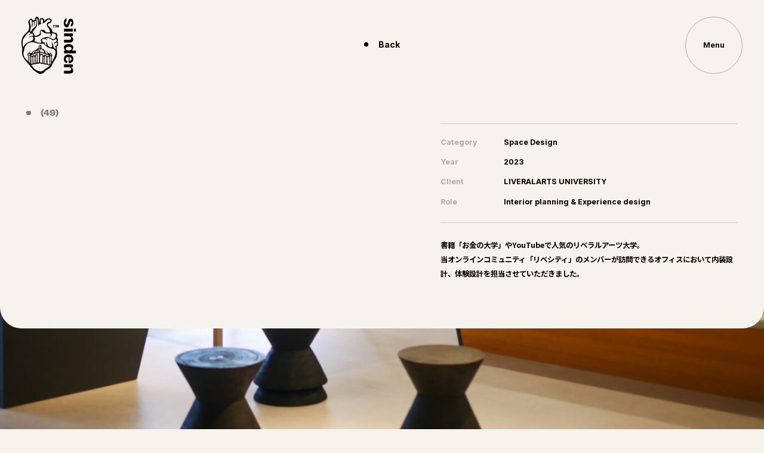

--- FILE ---
content_type: text/html; charset=UTF-8
request_url: https://sinden.tokyo/works/liveralarts-university-osaka-office/
body_size: 5137
content:
<!DOCTYPE html>
<html lang="jp">
<head>
	<!-- Google tag (gtag.js) -->
	<script async src="https://www.googletagmanager.com/gtag/js?id=G-NLJTRJE5XP"></script>
	<script>
	window.dataLayer = window.dataLayer || [];
	function gtag(){dataLayer.push(arguments);}
	gtag('js', new Date());
	gtag('config', 'G-NLJTRJE5XP');
	</script>
	<meta charset="UTF-8">
	<link rel="icon" type="image/svg" href="/favicon.svg">
	<meta name="viewport" content="width=750">
	<link rel="preconnect" href="https://fonts.googleapis.com">
	<link rel="preconnect" href="https://fonts.gstatic.com" crossorigin>
	<link href="https://fonts.googleapis.com/css2?family=Inter:wght@700&display=swap" rel="stylesheet">
	<link href="https://fonts.googleapis.com/css2?family=Noto+Sans+JP:wght@700&display=swap" rel="stylesheet">
	<link href="/assets/css/style.css" rel="stylesheet">
	<script src="/assets/js/library.js"></script>
	<script src="/assets/js/bundle.js"></script>
	<meta name='robots' content='max-image-preview:large' />
<link rel="alternate" type="application/rss+xml" title="sinden inc. &raquo; リベラルアーツ大学大阪オフィス のコメントのフィード" href="https://sinden.tokyo/works/liveralarts-university-osaka-office/feed/" />
<link rel="alternate" title="oEmbed (JSON)" type="application/json+oembed" href="https://sinden.tokyo/wp-json/oembed/1.0/embed?url=https%3A%2F%2Fsinden.tokyo%2Fworks%2Fliveralarts-university-osaka-office%2F" />
<link rel="alternate" title="oEmbed (XML)" type="text/xml+oembed" href="https://sinden.tokyo/wp-json/oembed/1.0/embed?url=https%3A%2F%2Fsinden.tokyo%2Fworks%2Fliveralarts-university-osaka-office%2F&#038;format=xml" />
<style id='wp-img-auto-sizes-contain-inline-css' type='text/css'>
img:is([sizes=auto i],[sizes^="auto," i]){contain-intrinsic-size:3000px 1500px}
/*# sourceURL=wp-img-auto-sizes-contain-inline-css */
</style>
<style id='wp-emoji-styles-inline-css' type='text/css'>

	img.wp-smiley, img.emoji {
		display: inline !important;
		border: none !important;
		box-shadow: none !important;
		height: 1em !important;
		width: 1em !important;
		margin: 0 0.07em !important;
		vertical-align: -0.1em !important;
		background: none !important;
		padding: 0 !important;
	}
/*# sourceURL=wp-emoji-styles-inline-css */
</style>
<style id='wp-block-library-inline-css' type='text/css'>
:root{--wp-block-synced-color:#7a00df;--wp-block-synced-color--rgb:122,0,223;--wp-bound-block-color:var(--wp-block-synced-color);--wp-editor-canvas-background:#ddd;--wp-admin-theme-color:#007cba;--wp-admin-theme-color--rgb:0,124,186;--wp-admin-theme-color-darker-10:#006ba1;--wp-admin-theme-color-darker-10--rgb:0,107,160.5;--wp-admin-theme-color-darker-20:#005a87;--wp-admin-theme-color-darker-20--rgb:0,90,135;--wp-admin-border-width-focus:2px}@media (min-resolution:192dpi){:root{--wp-admin-border-width-focus:1.5px}}.wp-element-button{cursor:pointer}:root .has-very-light-gray-background-color{background-color:#eee}:root .has-very-dark-gray-background-color{background-color:#313131}:root .has-very-light-gray-color{color:#eee}:root .has-very-dark-gray-color{color:#313131}:root .has-vivid-green-cyan-to-vivid-cyan-blue-gradient-background{background:linear-gradient(135deg,#00d084,#0693e3)}:root .has-purple-crush-gradient-background{background:linear-gradient(135deg,#34e2e4,#4721fb 50%,#ab1dfe)}:root .has-hazy-dawn-gradient-background{background:linear-gradient(135deg,#faaca8,#dad0ec)}:root .has-subdued-olive-gradient-background{background:linear-gradient(135deg,#fafae1,#67a671)}:root .has-atomic-cream-gradient-background{background:linear-gradient(135deg,#fdd79a,#004a59)}:root .has-nightshade-gradient-background{background:linear-gradient(135deg,#330968,#31cdcf)}:root .has-midnight-gradient-background{background:linear-gradient(135deg,#020381,#2874fc)}:root{--wp--preset--font-size--normal:16px;--wp--preset--font-size--huge:42px}.has-regular-font-size{font-size:1em}.has-larger-font-size{font-size:2.625em}.has-normal-font-size{font-size:var(--wp--preset--font-size--normal)}.has-huge-font-size{font-size:var(--wp--preset--font-size--huge)}.has-text-align-center{text-align:center}.has-text-align-left{text-align:left}.has-text-align-right{text-align:right}.has-fit-text{white-space:nowrap!important}#end-resizable-editor-section{display:none}.aligncenter{clear:both}.items-justified-left{justify-content:flex-start}.items-justified-center{justify-content:center}.items-justified-right{justify-content:flex-end}.items-justified-space-between{justify-content:space-between}.screen-reader-text{border:0;clip-path:inset(50%);height:1px;margin:-1px;overflow:hidden;padding:0;position:absolute;width:1px;word-wrap:normal!important}.screen-reader-text:focus{background-color:#ddd;clip-path:none;color:#444;display:block;font-size:1em;height:auto;left:5px;line-height:normal;padding:15px 23px 14px;text-decoration:none;top:5px;width:auto;z-index:100000}html :where(.has-border-color){border-style:solid}html :where([style*=border-top-color]){border-top-style:solid}html :where([style*=border-right-color]){border-right-style:solid}html :where([style*=border-bottom-color]){border-bottom-style:solid}html :where([style*=border-left-color]){border-left-style:solid}html :where([style*=border-width]){border-style:solid}html :where([style*=border-top-width]){border-top-style:solid}html :where([style*=border-right-width]){border-right-style:solid}html :where([style*=border-bottom-width]){border-bottom-style:solid}html :where([style*=border-left-width]){border-left-style:solid}html :where(img[class*=wp-image-]){height:auto;max-width:100%}:where(figure){margin:0 0 1em}html :where(.is-position-sticky){--wp-admin--admin-bar--position-offset:var(--wp-admin--admin-bar--height,0px)}@media screen and (max-width:600px){html :where(.is-position-sticky){--wp-admin--admin-bar--position-offset:0px}}

/*# sourceURL=wp-block-library-inline-css */
</style>
<style id='classic-theme-styles-inline-css' type='text/css'>
/*! This file is auto-generated */
.wp-block-button__link{color:#fff;background-color:#32373c;border-radius:9999px;box-shadow:none;text-decoration:none;padding:calc(.667em + 2px) calc(1.333em + 2px);font-size:1.125em}.wp-block-file__button{background:#32373c;color:#fff;text-decoration:none}
/*# sourceURL=/wp-includes/css/classic-themes.min.css */
</style>
<link rel="https://api.w.org/" href="https://sinden.tokyo/wp-json/" /><link rel="alternate" title="JSON" type="application/json" href="https://sinden.tokyo/wp-json/wp/v2/posts/573" /><link rel="EditURI" type="application/rsd+xml" title="RSD" href="https://sinden.tokyo/wp/xmlrpc.php?rsd" />
<meta name="generator" content="WordPress 6.9" />
<link rel="canonical" href="https://sinden.tokyo/works/liveralarts-university-osaka-office/" />
<title>リベラルアーツ大学大阪オフィス | sinden inc.</title>
<meta name="description" content="企画・戦略立案から制作実行までを一貫して幅広く行うプロダクション&quot;、世界に新たな価値を創出していく&quot;ブランディングカンパニー&quot;としても機能します。しかし、プロジェクトの背景にある人々の想い、目標達成だけではない、結果に至るまでの血と汗流れる努力も、感動だけではないその先の共感も、全て私たち心電が重要視する出来事であり、私たち心電が愛し続ける電気です。">
<meta name="keywords" content="心電,sinden,イベント,ウェブ・アプリケーション,空間デザイン,ブランドコミュニケーション,新規事業開発（施設、商品）,サイト制作,設計・施工,企画立案,動画制作,撮影">
<meta property="og:title" content="リベラルアーツ大学大阪オフィス | sinden inc." />
<meta property="og:description" content="企画・戦略立案から制作実行までを一貫して幅広く行うプロダクション&quot;、世界に新たな価値を創出していく&quot;ブランディングカンパニー&quot;としても機能します。しかし、プロジェクトの背景にある人々の想い、目標達成だけではない、結果に至るまでの血と汗流れる努力も、感動だけではないその先の共感も、全て私たち心電が重要視する出来事であり、私たち心電が愛し続ける電気です。" />
<meta property="og:type" content="" />
<meta property="og:url" content="https://sinden.tokyo" />
<meta property="og:image" content="https://sinden.tokyo/ogp.png" />
<meta property="og:site_name" content="sinden inc." />
<meta name="twitter:card" content="summary_large_image" />
<meta property="og:locale" content="ja_JP" />
</head>
<body>
<header class="header">
		<h1 class="header-ttl"><a href="/"><img src="/assets/img/logo.svg"></a></h1>
		<div class="header-menubtn -font">
			<span>Menu</span>
			<svg data-device="pc" xmlns="http://www.w3.org/2000/svg" width="116" height="116" viewBox="0 0 116 116"><circle cx="58" cy="58" r="55" /></svg>
		</div>
	</header>
	<nav class="menu">
        <div class="menu-header">
            <div class="menu-header-menubtn -font">
                <span>Close</span>
            <svg data-device="pc" xmlns="http://www.w3.org/2000/svg" width="116" height="116" viewBox="0 0 116 116"><circle cx="58" cy="58" r="55" /></svg>
            </div>
        </div>
        <div class="menu-content">
            <div class="menu-content-left">
                <h3 class="menu-content-ttl-about"><a href="/about/"><img src="/assets/img/menu-about.svg"></a></h3>
                <ul class="menu-content-topics -font">
                    <li><a href="/about/#mind">Mind</a></li>
                    <li><a href="/about/#service">Service</a></li>
                    <li><a href="/about/#project">Project</a></li>
                    <li><a href="/about/#company">Company</a></li>
                    <li><a href="/about/#group">Group Company</a></li>
                    <li><a href="/about/#member">Member</a></li>
                </ul>
                <h3 class="menu-content-ttl-works -current"><a href="/works/"><img src="/assets/img/menu-works.svg"></a></h3>
            </div>
            <div class="menu-content-right">
                <h2 class="menu-content-logo"><a href="/"><img src="/assets/img/logo_grey.svg"></a></h2>
                <h4 class="menu-content-contact -font">Contact Us</h4>
                <p class="menu-content-mail -ttl"><a href="mailto:info@sinden.tokyo">info@<br data-device="sp">sinden.tokyo</a></p>
                <a class="menu-content-address -font" href="https://goo.gl/maps/jV6RqxbyY5Bywku39" target="_blank">sinden, Inc.<br>〒150-0021 <br data-device="sp">東京都渋谷区恵比寿西 一丁目33番3号光雲閣707号</a>
                <div class="menu-content-sns -font">
                    <h5 class="menu-content-sns-ttl">Follow us</h5>
                    <ul class="menu-content-sns-list">
<li><a href="https://www.facebook.com/profile.php?id=100063537852784" target="_blank">Facebook</a></li>
<li><a href="https://www.instagram.com/sinden_inc/" target="_blank">Instagram</a></li>
                    </ul>
                </div>
                <p class="menu-content-copy">sinden, Inc. All Rights Reserved.</p>
            </div>
        </div>
    </nav>
    <div class="menu-layer"></div>
	<main id="container">
		<section class="detail-btn">
			<div>
				<p class="-font"><a href="/works/">Back</a></p>
			</div>
		</section>
		<section class="detail-head">
			<div class="detail-head-ttl">
				<h2 class="-ttl">(<span>49</span>)</h2>
				<h3 class="-font"><span class="prlxf"><span>リ</span></span><span class="prlxf"><span>ベ</span></span><span class="prlxf"><span>ラ</span></span><span class="prlxf"><span>ル</span></span><span class="prlxf"><span>ア</span></span><span class="prlxf"><span>ー</span></span><span class="prlxf"><span>ツ</span></span><span class="prlxf"><span>大</span></span><span class="prlxf"><span>学</span></span><span class="prlxf"><span>大</span></span><span class="prlxf"><span>阪</span></span><span class="prlxf"><span>オ</span></span><span class="prlxf"><span>フ</span></span><span class="prlxf"><span>ィ</span></span><span class="prlxf"><span>ス</span></span></h3>
			</div>
			<div class="detail-head-data">
				<dl class="-font">
					<dt>Category</dt>
					<dd>
Space Design					</dd>
					<dt>Year</dt>
					<dd>2023</dd>
					<dt>Client</dt>
					<dd>LIVERALARTS UNIVERSITY</dd>
					<dt>Role</dt>
					<dd>Interior planning & Experience design</dd>
				</dl>
				<p>書籍「お金の大学」やYouTubeで人気のリベラルアーツ大学。<br />
当オンラインコミュニティ「リベシティ」のメンバーが訪問できるオフィスにおいて内装設計、体験設計を担当させていただきました。<br />
</p>
			</div>
		</section>
		<div class="detail-container">
		<section class="detail-content">

<div class="detail-large">
	<img src="https://sinden.tokyo/wp/wp-content/uploads/2022/12/4-scaled-e1670287378363.jpg">
</div>
<div class="detail-small">
	<img src="https://sinden.tokyo/wp/wp-content/uploads/2022/12/5-1-scaled-e1670287414491.jpg">
	<img src="https://sinden.tokyo/wp/wp-content/uploads/2022/12/1-scaled-e1670287438979.jpg">
</div>
<div class="detail-small">
	<img src="https://sinden.tokyo/wp/wp-content/uploads/2022/12/11_3-scaled-e1670287516727.jpg">
	<img src="https://sinden.tokyo/wp/wp-content/uploads/2022/12/P1370257-scaled-e1670287539523.jpg">
</div>
<div class="detail-large">
	<img src="https://sinden.tokyo/wp/wp-content/uploads/2022/12/12-scaled-e1670287573215.jpg">
</div>
		</section>
		<section class="detail-data">
			<div class="detail-data-content">
				<p></p>
				<h4 class="-font">Credit</h4>
				<dl class="-font">
<dt>Interior planning</dt>
<dd>yusuke daimon</dd>
<dt>Experience design</dt>
<dd>yusuke daimon</dd>
				</dl>
			</div>
		</section>
		<section class="detail-nav">
			<a href="https://sinden.tokyo/works/g-shock-40th-anniversary/" class="detail-nav-back"><img src="https://sinden.tokyo/wp/wp-content/uploads/2023/05/スクリーンショット-2023-05-15-14.22.15-e1684131850883.png"><span class="-font">48</span></a>
			<a href="/works/" class="detail-nav-btn -font"><span>Back to List</span></a>
			<a href="https://sinden.tokyo/works/abcmart/" class="detail-nav-next"><img src="https://sinden.tokyo/wp/wp-content/uploads/2023/09/2.jpg"><span class="-font">50</span></a>
		</section>
		</div>
	</main>
<div class="detail-wide" style="position: fixed;top:0;left: 0;width:100%;
height: 100%;z-index: -1;">
	<img src="https://sinden.tokyo/wp/wp-content/uploads/2022/12/P1370471-scaled-e1670287273250.jpg" style="position: relative;left: 50%;height: 100%;width: auto;transform:translateX(-50%);">
</div>
<div class="loader">
  <div class="loader-content-2">
      <img class="-progress" src="/assets/img/heart.svg">
      <img class="-progress" src="/assets/img/heart.svg">
      <img class="-progress" src="/assets/img/heart.svg">
     </div>
</div>
<footer class="footer">
<div class="footer-content">
<h2 class="-font">Contact Us</h2>
<p class="footer-mail -ttl">
  <a href="mailto:info@sinden.tokyo">info@<br data-device="sp">sinden.tokyo</a>
</p>
<div class="footer-data">
  <div class="footer-data-logo"><a href="/"><img src="/assets/img/footer-logo.svg"></a></div>
  <div class="footer-data-info -font">
      <h3><a href="https://goo.gl/maps/jV6RqxbyY5Bywku39" target="_blank">sinden, Inc.<br>〒150-0021 <br data-device="sp">東京都渋谷区恵比寿西 一丁目33番3号光雲閣707号</a></h3>
    <h4>sinden, Inc. All Rights Reserved.</h4>
  </div>
</div>
<ul class="footer-sns -font">
  <li class="footer-sns-ttl">Follow us</li>
<li><a href="https://www.facebook.com/profile.php?id=100063537852784" target="_blank">Facebook</a></li>
<li><a href="https://www.instagram.com/sinden_inc/" target="_blank">Instagram</a></li>
</ul>
</div>
</footer>
</body>
</html>

--- FILE ---
content_type: text/css
request_url: https://sinden.tokyo/assets/css/style.css
body_size: 97555
content:
@charset "UTF-8";
/* ==========================================================================
 *
 * Utility: Extend - layout
 *
mediaの外で作る必要がある
.base{
	@extend %center
}
========================================================================== */
/*
 * RESET
*/
body {
  margin: 0;
  padding: 0;
  font-size: 62.5%; }

div, h1, h2, h3, h4, h5, h6, p, dl, dt, dd, ul, ol, li, blockquote, pre, table, caption, th, td, address, form, fieldset, legend, object, header, footer, section, article, nav, figure, canvas {
  margin: 0;
  padding: 0; }

table {
  border-spacing: 0;
  border-collapse: collapse; }

fieldset, img {
  border: none;
  vertical-align: top; }

address, caption, cite, code, dfn, em, strong, th, var {
  font-weight: normal;
  font-style: normal; }

ol, ul, li {
  list-style: none; }

caption, th, td {
  vertical-align: top;
  text-align: left; }

h1, h2, h3, h4, h5, h6, small {
  font-weight: normal;
  font-size: 100%; }

i {
  font-style: normal; }

q:before, q:after {
  content: ''; }

abbr, acronym {
  border: none; }

sup {
  vertical-align: top; }

sub {
  vertical-align: baseline; }

a, object, embed {
  outline: none; }

a:hover, a:active, a:focus {
  outline: none; }

header, footer, section, article, nav, figure, canvas, main {
  display: block; }

html {
  background: #F7F2EC; }

body {
  -webkit-font-smoothing: antialiased;
  -moz-osx-font-smoothing: grayscale;
  line-height: 1;
  -webkit-text-size-adjust: 100%;
  font-size: 16px;
  font-family: "Noto Sans JP", -apple-system, "Segoe UI", "Hiragino Sans", "Hiragino Kaku Gothic ProN", "ヒラギノ角ゴ ProN W3", メイリオ, meiryo, sans-serif;
  font-weight: bold; }

main {
  position: relative;
  width: 100%; }

*, *::before, *::after {
  -webkit-box-sizing: border-box;
  box-sizing: border-box; }

.will-change {
  will-change: transform; }

a {
  text-decoration: none;
  color: inherit; }

.-font {
  font-family: 'Inter', 'Noto Sans JP',sans-serif; }

.-ttl {
  font-family: 'myfont', sans-serif; }

@font-face {
  font-family: 'myfont';
  src: url("../font/font.woff") format("woff"), url("../font/font.otf") format("truetype"); }

.prlx {
  -webkit-transform: translate(0, 2vw);
  transform: translate(0, 2vw);
  opacity: 0;
  -webkit-transition: all 0.6s cubic-bezier(0.23, 1, 0.32, 1), opacity 0.2s linear;
  transition: all 0.6s cubic-bezier(0.23, 1, 0.32, 1), opacity 0.2s linear; }
  .prlx.footer-content {
    -webkit-transition: all 0.8s 0.6s cubic-bezier(0.23, 1, 0.32, 1), opacity 0.1s 0.6s linear;
    transition: all 0.8s 0.6s cubic-bezier(0.23, 1, 0.32, 1), opacity 0.1s 0.6s linear;
    -webkit-transform: translate(0, 10vh);
    transform: translate(0, 10vh); }
  .prlx.header {
    -webkit-transition: all 0.6s cubic-bezier(0.23, 1, 0.32, 1), opacity 0.6s linear;
    transition: all 0.6s cubic-bezier(0.23, 1, 0.32, 1), opacity 0.6s linear;
    -webkit-transform: none !important;
    transform: none !important;
    opacity: 0; }
  .prlx.-show {
    -webkit-transform: translate(0, 0);
    transform: translate(0, 0);
    opacity: 1; }

#container:after {
  content: '';
  display: block;
  width: 100%;
  height: 20vw;
  background: #F7F2EC;
  position: absolute;
  bottom: 0vw;
  left: 0;
  z-index: -1; }

.prlxf {
  display: inline-block;
  overflow-x: visible;
  overflow-y: hidden;
  line-height: 1; }
  .prlxf span {
    opacity: 1;
    display: inline-block;
    -webkit-transform: translateY(100%);
    transform: translateY(100%);
    -webkit-transition: all 0.6s cubic-bezier(0.23, 1, 0.32, 1);
    transition: all 0.6s cubic-bezier(0.23, 1, 0.32, 1); }
  .prlxf.-show span {
    opacity: 1;
    -webkit-transform: translateX(-0.2vw);
    transform: translateX(-0.2vw); }

/*
LANGUAGE or DEVICE
*/
.lang-jp [data-lang="en"] {
  display: none !important; }

.lang-en [data-lang="jp"] {
  display: none !important; }

@media (min-width: 751px) {
  [data-device="sp"] {
    display: none !important; } }

@media (max-width: 750px) {
  [data-device="pc"] {
    display: none !important; } }

/*
@keyframes xxx {
  0%   {}

  50%  {}

  100% {}
  AAA
}
*/
@-webkit-keyframes circle {
  0% {
    stroke-dasharray: 0 366; }
  99.9%, to {
    stroke-dasharray: 366 366; } }
@keyframes circle {
  0% {
    stroke-dasharray: 0 366; }
  99.9%, to {
    stroke-dasharray: 366 366; } }

@-webkit-keyframes bgloop {
  0% {
    background-position: 0 bottom; }
  100% {
    background-position: 1000% bottom; } }

@keyframes bgloop {
  0% {
    background-position: 0 bottom; }
  100% {
    background-position: 1000% bottom; } }

@-webkit-keyframes lineanim0 {
  0% {
    top: 63%; }
  100% {
    top: 100%; } }

@keyframes lineanim0 {
  0% {
    top: 63%; }
  100% {
    top: 100%; } }

@-webkit-keyframes lineanim1 {
  0% {
    top: 96.3%; }
  9.99999% {
    top: 100%; }
  10% {
    top: 63%; }
  100% {
    top: 96.3%; } }

@keyframes lineanim1 {
  0% {
    top: 96.3%; }
  9.99999% {
    top: 100%; }
  10% {
    top: 63%; }
  100% {
    top: 96.3%; } }

@-webkit-keyframes lineanim2 {
  0% {
    top: 92.6%; }
  19.99999% {
    top: 100%; }
  20% {
    top: 63%; }
  100% {
    top: 92.6%; } }

@keyframes lineanim2 {
  0% {
    top: 92.6%; }
  19.99999% {
    top: 100%; }
  20% {
    top: 63%; }
  100% {
    top: 92.6%; } }

@-webkit-keyframes lineanim3 {
  0% {
    top: 88.9%; }
  29.99999% {
    top: 100%; }
  30% {
    top: 63%; }
  100% {
    top: 88.9%; } }

@keyframes lineanim3 {
  0% {
    top: 88.9%; }
  29.99999% {
    top: 100%; }
  30% {
    top: 63%; }
  100% {
    top: 88.9%; } }

@-webkit-keyframes lineanim4 {
  0% {
    top: 85.2%; }
  39.99999% {
    top: 100%; }
  40% {
    top: 63%; }
  100% {
    top: 85.2%; } }

@keyframes lineanim4 {
  0% {
    top: 85.2%; }
  39.99999% {
    top: 100%; }
  40% {
    top: 63%; }
  100% {
    top: 85.2%; } }

@-webkit-keyframes lineanim5 {
  0% {
    top: 81.5%; }
  49.99999% {
    top: 100%; }
  50% {
    top: 63%; }
  100% {
    top: 81.5%; } }

@keyframes lineanim5 {
  0% {
    top: 81.5%; }
  49.99999% {
    top: 100%; }
  50% {
    top: 63%; }
  100% {
    top: 81.5%; } }

@-webkit-keyframes lineanim6 {
  0% {
    top: 77.8%; }
  59.99999% {
    top: 100%; }
  60% {
    top: 63%; }
  100% {
    top: 77.8%; } }

@keyframes lineanim6 {
  0% {
    top: 77.8%; }
  59.99999% {
    top: 100%; }
  60% {
    top: 63%; }
  100% {
    top: 77.8%; } }

@-webkit-keyframes lineanim7 {
  0% {
    top: 74.1%; }
  69.99999% {
    top: 100%; }
  70% {
    top: 63%; }
  100% {
    top: 74.1%; } }

@keyframes lineanim7 {
  0% {
    top: 74.1%; }
  69.99999% {
    top: 100%; }
  70% {
    top: 63%; }
  100% {
    top: 74.1%; } }

@-webkit-keyframes lineanim8 {
  0% {
    top: 70.4%; }
  79.99999% {
    top: 100%; }
  80% {
    top: 63%; }
  100% {
    top: 70.4%; } }

@keyframes lineanim8 {
  0% {
    top: 70.4%; }
  79.99999% {
    top: 100%; }
  80% {
    top: 63%; }
  100% {
    top: 70.4%; } }

@-webkit-keyframes lineanim9 {
  0% {
    top: 66.7%; }
  89.99999% {
    top: 100%; }
  90% {
    top: 63%; }
  100% {
    top: 66.7%; } }

@keyframes lineanim9 {
  0% {
    top: 66.7%; }
  89.99999% {
    top: 100%; }
  90% {
    top: 63%; }
  100% {
    top: 66.7%; } }

@-webkit-keyframes lineanim_sp1 {
  0% {
    -webkit-transform: translateY(-35.5vw);
    transform: translateY(-35.5vw); }
  100% {
    -webkit-transform: translateY(0);
    transform: translateY(0); } }

@keyframes lineanim_sp1 {
  0% {
    -webkit-transform: translateY(-35.5vw);
    transform: translateY(-35.5vw); }
  100% {
    -webkit-transform: translateY(0);
    transform: translateY(0); } }

@-webkit-keyframes lineanim_sp2 {
  0% {
    -webkit-transform: translateY(-3.55vw);
    transform: translateY(-3.55vw); }
  90% {
    -webkit-transform: translateY(-35.5vw);
    transform: translateY(-35.5vw); }
  90.0001% {
    -webkit-transform: translateY(0);
    transform: translateY(0); }
  100% {
    -webkit-transform: translateY(-3.55vw);
    transform: translateY(-3.55vw); } }

@keyframes lineanim_sp2 {
  0% {
    -webkit-transform: translateY(-3.55vw);
    transform: translateY(-3.55vw); }
  90% {
    -webkit-transform: translateY(-35.5vw);
    transform: translateY(-35.5vw); }
  90.0001% {
    -webkit-transform: translateY(0);
    transform: translateY(0); }
  100% {
    -webkit-transform: translateY(-3.55vw);
    transform: translateY(-3.55vw); } }

@-webkit-keyframes lineanim_sp3 {
  0% {
    -webkit-transform: translateY(-7.1vw);
    transform: translateY(-7.1vw); }
  80% {
    -webkit-transform: translateY(-35.5vw);
    transform: translateY(-35.5vw); }
  80.0001% {
    -webkit-transform: translateY(0);
    transform: translateY(0); }
  100% {
    -webkit-transform: translateY(-7.1vw);
    transform: translateY(-7.1vw); } }

@keyframes lineanim_sp3 {
  0% {
    -webkit-transform: translateY(-7.1vw);
    transform: translateY(-7.1vw); }
  80% {
    -webkit-transform: translateY(-35.5vw);
    transform: translateY(-35.5vw); }
  80.0001% {
    -webkit-transform: translateY(0);
    transform: translateY(0); }
  100% {
    -webkit-transform: translateY(-7.1vw);
    transform: translateY(-7.1vw); } }

@-webkit-keyframes lineanim_sp4 {
  0% {
    -webkit-transform: translateY(-10.65vw);
    transform: translateY(-10.65vw); }
  70% {
    -webkit-transform: translateY(-35.5vw);
    transform: translateY(-35.5vw); }
  70.0001% {
    -webkit-transform: translateY(0);
    transform: translateY(0); }
  100% {
    -webkit-transform: translateY(-10.65vw);
    transform: translateY(-10.65vw); } }

@keyframes lineanim_sp4 {
  0% {
    -webkit-transform: translateY(-10.65vw);
    transform: translateY(-10.65vw); }
  70% {
    -webkit-transform: translateY(-35.5vw);
    transform: translateY(-35.5vw); }
  70.0001% {
    -webkit-transform: translateY(0);
    transform: translateY(0); }
  100% {
    -webkit-transform: translateY(-10.65vw);
    transform: translateY(-10.65vw); } }

@-webkit-keyframes lineanim_sp5 {
  0% {
    -webkit-transform: translateY(-14.2vw);
    transform: translateY(-14.2vw); }
  60% {
    -webkit-transform: translateY(-35.5vw);
    transform: translateY(-35.5vw); }
  60.0001% {
    -webkit-transform: translateY(0);
    transform: translateY(0); }
  100% {
    -webkit-transform: translateY(-14.2vw);
    transform: translateY(-14.2vw); } }

@keyframes lineanim_sp5 {
  0% {
    -webkit-transform: translateY(-14.2vw);
    transform: translateY(-14.2vw); }
  60% {
    -webkit-transform: translateY(-35.5vw);
    transform: translateY(-35.5vw); }
  60.0001% {
    -webkit-transform: translateY(0);
    transform: translateY(0); }
  100% {
    -webkit-transform: translateY(-14.2vw);
    transform: translateY(-14.2vw); } }

@-webkit-keyframes lineanim_sp6 {
  0% {
    -webkit-transform: translateY(-17.75vw);
    transform: translateY(-17.75vw); }
  50% {
    -webkit-transform: translateY(-35.5vw);
    transform: translateY(-35.5vw); }
  50.0001% {
    -webkit-transform: translateY(0);
    transform: translateY(0); }
  100% {
    -webkit-transform: translateY(-17.75vw);
    transform: translateY(-17.75vw); } }

@keyframes lineanim_sp6 {
  0% {
    -webkit-transform: translateY(-17.75vw);
    transform: translateY(-17.75vw); }
  50% {
    -webkit-transform: translateY(-35.5vw);
    transform: translateY(-35.5vw); }
  50.0001% {
    -webkit-transform: translateY(0);
    transform: translateY(0); }
  100% {
    -webkit-transform: translateY(-17.75vw);
    transform: translateY(-17.75vw); } }

@-webkit-keyframes lineanim_sp7 {
  0% {
    -webkit-transform: translateY(-21.3vw);
    transform: translateY(-21.3vw); }
  40% {
    -webkit-transform: translateY(-35.5vw);
    transform: translateY(-35.5vw); }
  40.0001% {
    -webkit-transform: translateY(0);
    transform: translateY(0); }
  100% {
    -webkit-transform: translateY(-21.3vw);
    transform: translateY(-21.3vw); } }

@keyframes lineanim_sp7 {
  0% {
    -webkit-transform: translateY(-21.3vw);
    transform: translateY(-21.3vw); }
  40% {
    -webkit-transform: translateY(-35.5vw);
    transform: translateY(-35.5vw); }
  40.0001% {
    -webkit-transform: translateY(0);
    transform: translateY(0); }
  100% {
    -webkit-transform: translateY(-21.3vw);
    transform: translateY(-21.3vw); } }

@-webkit-keyframes lineanim_sp8 {
  0% {
    -webkit-transform: translateY(-24.85vw);
    transform: translateY(-24.85vw); }
  30% {
    -webkit-transform: translateY(-35.5vw);
    transform: translateY(-35.5vw); }
  30.0001% {
    -webkit-transform: translateY(0);
    transform: translateY(0); }
  100% {
    -webkit-transform: translateY(-24.85vw);
    transform: translateY(-24.85vw); } }

@keyframes lineanim_sp8 {
  0% {
    -webkit-transform: translateY(-24.85vw);
    transform: translateY(-24.85vw); }
  30% {
    -webkit-transform: translateY(-35.5vw);
    transform: translateY(-35.5vw); }
  30.0001% {
    -webkit-transform: translateY(0);
    transform: translateY(0); }
  100% {
    -webkit-transform: translateY(-24.85vw);
    transform: translateY(-24.85vw); } }

@-webkit-keyframes lineanim_sp9 {
  0% {
    -webkit-transform: translateY(-28.4vw);
    transform: translateY(-28.4vw); }
  20% {
    -webkit-transform: translateY(-35.5vw);
    transform: translateY(-35.5vw); }
  20.0001% {
    -webkit-transform: translateY(0);
    transform: translateY(0); }
  100% {
    -webkit-transform: translateY(-28.4vw);
    transform: translateY(-28.4vw); } }

@keyframes lineanim_sp9 {
  0% {
    -webkit-transform: translateY(-28.4vw);
    transform: translateY(-28.4vw); }
  20% {
    -webkit-transform: translateY(-35.5vw);
    transform: translateY(-35.5vw); }
  20.0001% {
    -webkit-transform: translateY(0);
    transform: translateY(0); }
  100% {
    -webkit-transform: translateY(-28.4vw);
    transform: translateY(-28.4vw); } }

@-webkit-keyframes lineanim_sp10 {
  0% {
    -webkit-transform: translateY(-31.95vw);
    transform: translateY(-31.95vw); }
  10% {
    -webkit-transform: translateY(-35.5vw);
    transform: translateY(-35.5vw); }
  10.0001% {
    -webkit-transform: translateY(0);
    transform: translateY(0); }
  100% {
    -webkit-transform: translateY(-31.95vw);
    transform: translateY(-31.95vw); } }

@keyframes lineanim_sp10 {
  0% {
    -webkit-transform: translateY(-31.95vw);
    transform: translateY(-31.95vw); }
  10% {
    -webkit-transform: translateY(-35.5vw);
    transform: translateY(-35.5vw); }
  10.0001% {
    -webkit-transform: translateY(0);
    transform: translateY(0); }
  100% {
    -webkit-transform: translateY(-31.95vw);
    transform: translateY(-31.95vw); } }

@-webkit-keyframes cloudanim {
  0% {
    -webkit-transform: translateX(0);
    transform: translateX(0); }
  50% {
    -webkit-transform: translateX(-100vw);
    transform: translateX(-100vw); }
  50.001% {
    -webkit-transform: translateX(100vw);
    transform: translateX(100vw); }
  100% {
    -webkit-transform: translateX(0);
    transform: translateX(0); } }

@keyframes cloudanim {
  0% {
    -webkit-transform: translateX(0);
    transform: translateX(0); }
  50% {
    -webkit-transform: translateX(-100vw);
    transform: translateX(-100vw); }
  50.001% {
    -webkit-transform: translateX(100vw);
    transform: translateX(100vw); }
  100% {
    -webkit-transform: translateX(0);
    transform: translateX(0); } }

@-webkit-keyframes sunanim {
  0% {
    -webkit-transform: rotate(0deg);
    transform: rotate(0deg); }
  100% {
    -webkit-transform: rotate(360deg);
    transform: rotate(360deg); } }

@keyframes sunanim {
  0% {
    -webkit-transform: rotate(0deg);
    transform: rotate(0deg); }
  100% {
    -webkit-transform: rotate(360deg);
    transform: rotate(360deg); } }

@keyframes bgloop {
  0% {
    background-position: 0 bottom; }
  100% {
    background-position: 1000% bottom; } }

@-webkit-keyframes heartbeat {
  from {
    -webkit-transform: scale(1);
    transform: scale(1);
    -webkit-transform-origin: center center;
    transform-origin: center center;
    -webkit-animation-timing-function: ease-out;
    animation-timing-function: ease-out; }
  10% {
    -webkit-transform: scale(0.91);
    transform: scale(0.91);
    -webkit-animation-timing-function: ease-in;
    animation-timing-function: ease-in; }
  17% {
    -webkit-transform: scale(0.98);
    transform: scale(0.98);
    -webkit-animation-timing-function: ease-out;
    animation-timing-function: ease-out; }
  33% {
    -webkit-transform: scale(0.87);
    transform: scale(0.87);
    -webkit-animation-timing-function: ease-in;
    animation-timing-function: ease-in; }
  45% {
    -webkit-transform: scale(1);
    transform: scale(1);
    -webkit-animation-timing-function: ease-out;
    animation-timing-function: ease-out; } }

@keyframes heartbeat {
  from {
    -webkit-transform: scale(1);
    transform: scale(1);
    -webkit-transform-origin: center center;
    transform-origin: center center;
    -webkit-animation-timing-function: ease-out;
    animation-timing-function: ease-out; }
  10% {
    -webkit-transform: scale(0.91);
    transform: scale(0.91);
    -webkit-animation-timing-function: ease-in;
    animation-timing-function: ease-in; }
  17% {
    -webkit-transform: scale(0.98);
    transform: scale(0.98);
    -webkit-animation-timing-function: ease-out;
    animation-timing-function: ease-out; }
  33% {
    -webkit-transform: scale(0.87);
    transform: scale(0.87);
    -webkit-animation-timing-function: ease-in;
    animation-timing-function: ease-in; }
  45% {
    -webkit-transform: scale(1);
    transform: scale(1);
    -webkit-animation-timing-function: ease-out;
    animation-timing-function: ease-out; } }

@-webkit-keyframes simplebeat {
  from {
    -webkit-transform: scale(1);
    transform: scale(1);
    -webkit-transform-origin: center center;
    transform-origin: center center;
    -webkit-animation-timing-function: ease-out;
    animation-timing-function: ease-out; }
  10% {
    -webkit-transform: scale(0.91);
    transform: scale(0.91);
    -webkit-animation-timing-function: ease-in;
    animation-timing-function: ease-in; }
  45% {
    -webkit-transform: scale(1);
    transform: scale(1);
    -webkit-animation-timing-function: ease-out;
    animation-timing-function: ease-out; } }

@keyframes simplebeat {
  from {
    -webkit-transform: scale(1);
    transform: scale(1);
    -webkit-transform-origin: center center;
    transform-origin: center center;
    -webkit-animation-timing-function: ease-out;
    animation-timing-function: ease-out; }
  10% {
    -webkit-transform: scale(0.91);
    transform: scale(0.91);
    -webkit-animation-timing-function: ease-in;
    animation-timing-function: ease-in; }
  45% {
    -webkit-transform: scale(1);
    transform: scale(1);
    -webkit-animation-timing-function: ease-out;
    animation-timing-function: ease-out; } }

@media (min-width: 751px) {
  .about-top {
    padding-top: 12.63889vw;
    text-align: center;
    padding-bottom: 6.25vw;
    position: relative;
    height: 100vh;
    background: url(../img/about-top-bg.png) bottom center/cover;
    margin-bottom: 4.30556vw; }
    .about-top h1 {
      margin-bottom: -1.38889vw;
      position: relative;
      z-index: 1;
      font-size: 11.52778vw;
      line-height: 0.8; }
      .about-top h1 img {
        width: 33.75vw; }
    .about-top p {
      display: -webkit-box;
      display: -ms-flexbox;
      display: flex;
      -webkit-box-pack: center;
      -ms-flex-pack: center;
      justify-content: center;
      -webkit-box-align: center;
      -ms-flex-align: center;
      align-items: center;
      font-size: 1.11111vw;
      z-index: 1; }
      .about-top p:before {
        content: '';
        width: 0.55556vw;
        height: 0.55556vw;
        border-radius: 50%;
        background: #000;
        display: block;
        margin-right: 1.31944vw; }
    .about-top:after {
      content: '';
      position: absolute;
      top: 0;
      left: 0;
      width: 100%;
      height: 100%;
      display: block;
      background: url(../img/about-top.png) bottom center/cover;
      -webkit-animation: bgloop 160s linear infinite;
      animation: bgloop 160s linear infinite; } }

@media (max-width: 750px) {
  .about-top {
    padding-top: 60vw;
    text-align: center;
    padding-bottom: 6.25vw;
    position: relative;
    height: 153.84615vw;
    background: url(../img/about-top-bg.png) bottom center/cover;
    margin-bottom: 5.12821vw; }
    .about-top h1 {
      margin-bottom: -2.5641vw;
      position: relative;
      z-index: 1;
      font-size: 21.02564vw;
      line-height: 0.8; }
      .about-top h1 img {
        width: 61.79487vw; }
    .about-top p {
      display: -webkit-box;
      display: -ms-flexbox;
      display: flex;
      -webkit-box-pack: center;
      -ms-flex-pack: center;
      justify-content: center;
      -webkit-box-align: center;
      -ms-flex-align: center;
      align-items: center;
      font-size: 2.5641vw;
      position: relative;
      z-index: 1; }
      .about-top p:before {
        content: '';
        width: 2.05128vw;
        height: 2.05128vw;
        border-radius: 50%;
        background: #000;
        display: block;
        margin-right: 3.58974vw; }
    .about-top:after {
      content: '';
      position: absolute;
      top: 0;
      left: 0;
      width: 100%;
      height: 100%;
      display: block;
      background: url(../img/about-top.png) bottom center/cover;
      -webkit-animation: bgloop 160s linear infinite;
      animation: bgloop 160s linear infinite;
      -webkit-transform: translateZ(0);
      transform: translateZ(0); } }

@media (min-width: 751px) {
  .about-vision {
    width: 94.44444vw;
    margin: 0 auto;
    margin-bottom: 12.77778vw;
    padding-top: 1.38889vw;
    border-top: 1px solid #CBCBCB; }
    .about-vision .about-vision-ttl {
      display: -webkit-box;
      display: -ms-flexbox;
      display: flex;
      -webkit-box-align: center;
      -ms-flex-align: center;
      align-items: center;
      font-size: 1.11111vw;
      margin-bottom: 2.77778vw; }
      .about-vision .about-vision-ttl:before {
        content: '';
        width: 0.55556vw;
        height: 0.55556vw;
        border-radius: 50%;
        background: #000;
        display: block;
        margin-right: 1.31944vw; }
    .about-vision .about-vision-content {
      display: -webkit-box;
      display: -ms-flexbox;
      display: flex; }
      .about-vision .about-vision-content .about-vision-content-ttl {
        width: 47.43056vw; }
        .about-vision .about-vision-content .about-vision-content-ttl h1 {
          font-size: 0vw;
          margin-left: 8.81944vw; }
          .about-vision .about-vision-content .about-vision-content-ttl h1 span {
            font-size: 5.27778vw;
            line-height: 1.1; }
      .about-vision .about-vision-content .about-vision-content-text p {
        font-size: 0.97222vw;
        line-height: 2;
        width: 32.77778vw; } }

@media (max-width: 750px) {
  .about-vision {
    width: 91.79487vw;
    margin: 0 auto;
    margin-bottom: 17.94872vw;
    padding-top: 5.12821vw;
    border-top: 1px solid #CBCBCB; }
    .about-vision .about-vision-ttl {
      display: -webkit-box;
      display: -ms-flexbox;
      display: flex;
      -webkit-box-align: center;
      -ms-flex-align: center;
      align-items: center;
      font-size: 2.5641vw;
      margin-bottom: 5.12821vw; }
      .about-vision .about-vision-ttl:before {
        content: '';
        width: 2.05128vw;
        height: 2.05128vw;
        border-radius: 50%;
        background: #000;
        display: block;
        margin-right: 3.58974vw; }
    .about-vision .about-vision-content .about-vision-content-ttl h1 {
      font-size: 0vw;
      white-space: nowrap;
      margin-bottom: 19.48718vw; }
      .about-vision .about-vision-content .about-vision-content-ttl h1 span {
        line-height: 1.1;
        font-size: 13.33333vw; }
    .about-vision .about-vision-content .about-vision-content-text p {
      font-size: 3.07692vw;
      line-height: 5.64103vw; } }

@media (min-width: 751px) {
  .about-mind {
    width: 94.44444vw;
    margin: 0 auto;
    padding-top: 1.38889vw;
    border-top: 1px solid #CBCBCB;
    position: relative; }
    .about-mind .about-mind-ttl {
      display: -webkit-box;
      display: -ms-flexbox;
      display: flex;
      -webkit-box-align: center;
      -ms-flex-align: center;
      align-items: center;
      font-size: 1.11111vw;
      margin-bottom: 2.77778vw; }
      .about-mind .about-mind-ttl:before {
        content: '';
        width: 0.55556vw;
        height: 0.55556vw;
        border-radius: 50%;
        background: #000;
        display: block;
        margin-right: 1.31944vw; }
    .about-mind .about-mind-container {
      display: -webkit-box;
      display: -ms-flexbox;
      display: flex; }
    .about-mind .about-mind-content {
      width: 34.79167vw;
      margin-left: 9.93056vw; }
      .about-mind .about-mind-content h1 {
        margin-bottom: 0.83333vw;
        position: relative; }
        .about-mind .about-mind-content h1 span.-no {
          opacity: 0.3;
          position: absolute;
          top: -1.25vw;
          left: -1.52778vw;
          font-size: 1.11111vw; }
      .about-mind .about-mind-content h4 {
        font-size: 1.66667vw;
        line-height: 2; }
      .about-mind .about-mind-content p {
        font-size: 1.04167vw;
        line-height: 2; }
    .about-mind #stage {
      margin-top: 35vh;
      margin-bottom: 0vh; }
      .about-mind #stage canvas {
        position: absolute;
        top: 0;
        -webkit-transform: translate(0, calc(-50% + 50vh));
        transform: translate(0, calc(-50% + 50vh)); }
      .about-mind #stage ul {
        position: sticky;
        top: 50%;
        margin-left: 48.40278vw;
        -webkit-transform: translate(0, -50%);
        transform: translate(0, -50%); }
        .about-mind #stage ul li {
          width: 0.55556vw;
          height: 0.55556vw;
          opacity: 0.2;
          background: #000;
          display: block;
          margin-bottom: 1.38889vw;
          border-radius: 50%; }
          .about-mind #stage ul li img {
            opacity: 0;
            position: relative;
            top: -0.06944vw;
            left: -0.13889vw;
            width: 0.83333vw; }
          .about-mind #stage ul li.-current {
            opacity: 1; }
            .about-mind #stage ul li.-current img {
              opacity: 1; }
    .about-mind .about-mind-1 {
      height: 100vh;
      display: -webkit-box;
      display: -ms-flexbox;
      display: flex;
      -webkit-box-align: center;
      -ms-flex-align: center;
      align-items: center; }
      .about-mind .about-mind-1 .about-mind-content h1 {
        font-size: 6.38889vw;
        line-height: 0.5; }
        .about-mind .about-mind-1 .about-mind-content h1 img {
          width: 15.27778vw; }
    .about-mind .about-mind-2 {
      height: 100vh;
      display: -webkit-box;
      display: -ms-flexbox;
      display: flex;
      -webkit-box-align: center;
      -ms-flex-align: center;
      align-items: center; }
      .about-mind .about-mind-2 .about-mind-content h1 {
        font-size: 6.38889vw;
        line-height: 0.5; }
        .about-mind .about-mind-2 .about-mind-content h1 img {
          width: 19.02778vw; }
    .about-mind .about-mind-3 {
      height: 100vh;
      display: -webkit-box;
      display: -ms-flexbox;
      display: flex;
      -webkit-box-align: center;
      -ms-flex-align: center;
      align-items: center; }
      .about-mind .about-mind-3 .about-mind-content h1 {
        font-size: 6.38889vw;
        line-height: 0.5; }
        .about-mind .about-mind-3 .about-mind-content h1 img {
          width: 16.66667vw; }
    .about-mind .about-mind-4 {
      height: 100vh;
      display: -webkit-box;
      display: -ms-flexbox;
      display: flex;
      -webkit-box-align: center;
      -ms-flex-align: center;
      align-items: center; }
      .about-mind .about-mind-4 .about-mind-content h1 {
        font-size: 6.38889vw;
        line-height: 0.5; }
        .about-mind .about-mind-4 .about-mind-content h1 img {
          width: 16.875vw; } }

@media (max-width: 750px) {
  .about-mind {
    width: 91.79487vw;
    margin: 0 auto;
    padding-top: 5.12821vw;
    border-top: 1px solid #CBCBCB;
    position: relative; }
    .about-mind .about-mind-ttl {
      display: -webkit-box;
      display: -ms-flexbox;
      display: flex;
      -webkit-box-align: center;
      -ms-flex-align: center;
      align-items: center;
      font-size: 2.5641vw;
      margin-left: 2.5641vw;
      margin-bottom: 25.64103vw; }
      .about-mind .about-mind-ttl:before {
        content: '';
        width: 2.05128vw;
        height: 2.05128vw;
        border-radius: 50%;
        background: #000;
        display: block;
        margin-right: 3.58974vw; }
    .about-mind .about-mind-content {
      width: 91.79487vw;
      margin-left: 5.12821vw; }
      .about-mind .about-mind-content h1 {
        margin-bottom: 3.58974vw;
        position: relative; }
        .about-mind .about-mind-content h1 span.-no {
          opacity: 0.3;
          position: absolute;
          top: -4.10256vw;
          left: -4.10256vw;
          font-size: 2.5641vw; }
        .about-mind .about-mind-content h1 span {
          margin-bottom: -4.10256vw; }
      .about-mind .about-mind-content h4 {
        font-size: 6.15385vw;
        line-height: 2;
        margin-bottom: 1.28205vw; }
      .about-mind .about-mind-content p {
        font-size: 3.07692vw;
        line-height: 2;
        width: 76.92308vw; }
    .about-mind #stage {
      position: absolute;
      height: calc(100%);
      top: 0; }
      .about-mind #stage canvas {
        position: sticky;
        top: 100vw; }
      .about-mind #stage ul {
        position: sticky;
        top: 50%;
        margin-left: 87.17949vw;
        -webkit-transform: translate(0, -50%);
        transform: translate(0, -50%);
        margin-bottom: 51.28205vw; }
        .about-mind #stage ul li {
          width: 2.05128vw;
          height: 2.05128vw;
          opacity: 0.2;
          background: #000;
          display: block;
          margin-bottom: 5.12821vw;
          border-radius: 50%; }
          .about-mind #stage ul li img {
            opacity: 0;
            position: relative;
            top: -0.25641vw;
            left: -0.51282vw;
            width: 3.07692vw; }
          .about-mind #stage ul li.-current {
            opacity: 1; }
            .about-mind #stage ul li.-current img {
              opacity: 1; }
    .about-mind .about-mind-container-data {
      position: relative;
      z-index: 1; }
    .about-mind .about-mind-1 {
      height: 100vh;
      display: -webkit-box;
      display: -ms-flexbox;
      display: flex; }
      .about-mind .about-mind-1 .about-mind-content h1 {
        font-size: 13.84615vw;
        line-height: 0.9; }
        .about-mind .about-mind-1 .about-mind-content h1 img {
          width: 33.07692vw; }
      .about-mind .about-mind-1 .about-mind-content h4 {
        font-size: 3.07692vw;
        line-height: 2; }
    .about-mind .about-mind-2 {
      height: 100vh;
      display: -webkit-box;
      display: -ms-flexbox;
      display: flex; }
      .about-mind .about-mind-2 .about-mind-content h1 {
        font-size: 13.84615vw;
        line-height: 0.9; }
        .about-mind .about-mind-2 .about-mind-content h1 img {
          width: 68.97436vw; }
    .about-mind .about-mind-3 {
      height: 100vh;
      display: -webkit-box;
      display: -ms-flexbox;
      display: flex; }
      .about-mind .about-mind-3 .about-mind-content h1 {
        font-size: 13.84615vw;
        line-height: 0.9; }
        .about-mind .about-mind-3 .about-mind-content h1 img {
          width: 65.64103vw; }
    .about-mind .about-mind-4 {
      height: 100vh;
      display: -webkit-box;
      display: -ms-flexbox;
      display: flex; }
      .about-mind .about-mind-4 .about-mind-content h1 {
        font-size: 13.84615vw;
        line-height: 0.9; }
        .about-mind .about-mind-4 .about-mind-content h1 img {
          width: 63.33333vw; } }

@media (min-width: 751px) {
  .about-service {
    width: 94.44444vw;
    margin: 0 auto;
    padding-top: 1.38889vw;
    border-top: 1px solid #CBCBCB; }
    .about-service .about-service-ttl {
      display: -webkit-box;
      display: -ms-flexbox;
      display: flex;
      -webkit-box-align: center;
      -ms-flex-align: center;
      align-items: center;
      font-size: 1.11111vw;
      margin-bottom: 1.38889vw; }
      .about-service .about-service-ttl:before {
        content: '';
        width: 0.55556vw;
        height: 0.55556vw;
        border-radius: 50%;
        background: #000;
        display: block;
        margin-right: 1.31944vw; }
    .about-service .about-service-head {
      display: -webkit-box;
      display: -ms-flexbox;
      display: flex;
      margin-bottom: 5.27778vw; }
      .about-service .about-service-head h1 {
        width: 47.63889vw;
        font-size: 7.36111vw;
        line-height: 0.8; }
        .about-service .about-service-head h1 img {
          width: 26.52778vw; }
      .about-service .about-service-head p {
        font-size: 1.04167vw;
        line-height: 2;
        width: 40.20833vw; }
    .about-service .about-service-list {
      display: -webkit-box;
      display: -ms-flexbox;
      display: flex;
      -webkit-box-pack: justify;
      -ms-flex-pack: justify;
      justify-content: space-between;
      margin-bottom: 19.16667vw; }
      .about-service .about-service-list .about-service-card {
        display: -webkit-box;
        display: -ms-flexbox;
        display: flex;
        -webkit-box-orient: vertical;
        -webkit-box-direction: normal;
        -ms-flex-flow: column;
        flex-flow: column;
        background: #000;
        border-radius: 2.08333vw;
        width: 31.38889vw;
        height: 46.38889vw;
        padding: 1.94444vw;
        color: #fff;
        cursor: pointer; }
        .about-service .about-service-list .about-service-card h6 {
          text-align: right;
          font-size: 1.11111vw;
          margin-bottom: 5.41667vw;
          opacity: 0.8;
          -webkit-transition: all 0.1s linear;
          transition: all 0.1s linear; }
        .about-service .about-service-list .about-service-card h2 {
          font-size: 3.88889vw;
          line-height: 1;
          margin-bottom: 0.69444vw;
          opacity: 0.8;
          -webkit-transition: all 0.1s linear;
          transition: all 0.1s linear; }
          .about-service .about-service-list .about-service-card h2 img {
            height: 7.63889vw; }
        .about-service .about-service-list .about-service-card h5 {
          font-size: 0.97222vw;
          line-height: 1.4;
          -webkit-box-flex: 1;
          -ms-flex-positive: 1;
          flex-grow: 1;
          opacity: 0.8;
          -webkit-transition: all 0.1s linear;
          transition: all 0.1s linear; }
        .about-service .about-service-list .about-service-card p {
          font-size: 0.97222vw;
          line-height: 2;
          margin-bottom: 2.22222vw;
          opacity: 0.8;
          -webkit-transition: all 0.1s linear;
          transition: all 0.1s linear; }
        .about-service .about-service-list .about-service-card div {
          border-top: 1px solid rgba(255, 255, 255, 0.8);
          padding-top: 0.69444vw;
          text-align: right;
          display: -webkit-box;
          display: -ms-flexbox;
          display: flex;
          -webkit-box-pack: right;
          -ms-flex-pack: right;
          justify-content: right;
          -webkit-box-align: center;
          -ms-flex-align: center;
          align-items: center;
          font-size: 1.11111vw;
          opacity: 0.8;
          -webkit-transition: all 0.1s linear;
          transition: all 0.1s linear; }
          .about-service .about-service-list .about-service-card div:after {
            content: '';
            width: 0.55556vw;
            height: 0.55556vw;
            border-radius: 50%;
            background: #fff;
            display: block;
            margin-left: 0.97222vw; }
        .about-service .about-service-list .about-service-card:hover * {
          opacity: 1; } }

@media (max-width: 750px) {
  .about-service {
    width: 91.79487vw;
    margin: 0 auto;
    padding-top: 5.12821vw;
    border-top: 1px solid #CBCBCB; }
    .about-service .about-service-ttl {
      display: -webkit-box;
      display: -ms-flexbox;
      display: flex;
      -webkit-box-align: center;
      -ms-flex-align: center;
      align-items: center;
      font-size: 2.5641vw;
      margin-left: 2.5641vw;
      margin-bottom: 5.12821vw; }
      .about-service .about-service-ttl:before {
        content: '';
        width: 2.05128vw;
        height: 2.05128vw;
        border-radius: 50%;
        background: #000;
        display: block;
        margin-right: 3.58974vw; }
    .about-service .about-service-head h1 {
      width: 64.61538vw;
      font-size: 16.92308vw;
      line-height: 0.8;
      margin-bottom: 3.07692vw; }
      .about-service .about-service-head h1 img {
        width: 64.61538vw; }
    .about-service .about-service-head p {
      font-size: 3.07692vw;
      line-height: 5.64103vw;
      width: 85.12821vw;
      margin-bottom: 7.69231vw; }
    .about-service .about-service-list {
      margin-bottom: 35.12821vw; }
      .about-service .about-service-list .about-service-card {
        display: -webkit-box;
        display: -ms-flexbox;
        display: flex;
        -webkit-box-orient: vertical;
        -webkit-box-direction: normal;
        -ms-flex-flow: column;
        flex-flow: column;
        background: #000;
        border-radius: 7.69231vw;
        width: 91.79487vw;
        padding: 6.41026vw 5.12821vw;
        margin-bottom: 4.10256vw;
        color: #fff; }
        .about-service .about-service-list .about-service-card h6 {
          text-align: right;
          font-size: 2.82051vw;
          margin-bottom: 14.61538vw;
          opacity: 0.8; }
        .about-service .about-service-list .about-service-card h2 {
          font-size: 11.79487vw;
          line-height: 0.9;
          margin-bottom: 3.84615vw;
          opacity: 0.8; }
          .about-service .about-service-list .about-service-card h2 img {
            height: 19.74359vw; }
          .about-service .about-service-list .about-service-card h2 span {
            margin-bottom: -2.5641vw; }
        .about-service .about-service-list .about-service-card h5 {
          font-size: 3.07692vw;
          line-height: 1.4;
          margin-bottom: 5.12821vw;
          opacity: 0.8; }
        .about-service .about-service-list .about-service-card p.about-service-card-text {
          font-size: 2.82051vw;
          line-height: 5.38462vw;
          margin-bottom: 3.33333vw;
          opacity: 0.8;
          display: none; }
        .about-service .about-service-list .about-service-card p.about-service-card-btn {
          border-top: 1px solid white;
          text-align: center;
          font-size: 3.58974vw;
          line-height: 5.38462vw;
          padding-top: 2.30769vw;
          margin-bottom: 2.82051vw;
          opacity: 0.8;
          display: -webkit-box;
          display: -ms-flexbox;
          display: flex;
          -webkit-box-align: center;
          -ms-flex-align: center;
          align-items: center;
          -webkit-box-pack: center;
          -ms-flex-pack: center;
          justify-content: center; }
          .about-service .about-service-list .about-service-card p.about-service-card-btn img {
            margin-right: 2.05128vw;
            width: 2.05128vw; }
        .about-service .about-service-list .about-service-card div {
          border-top: 1px solid white;
          opacity: 0.8;
          padding-top: 3.58974vw;
          text-align: right;
          display: -webkit-box;
          display: -ms-flexbox;
          display: flex;
          -webkit-box-pack: right;
          -ms-flex-pack: right;
          justify-content: right;
          -webkit-box-align: center;
          -ms-flex-align: center;
          align-items: center;
          font-size: 3.58974vw; }
          .about-service .about-service-list .about-service-card div:after {
            content: '';
            width: 2.05128vw;
            height: 2.05128vw;
            border-radius: 50%;
            background: #fff;
            display: block;
            margin-left: 2.05128vw; } }

@media (min-width: 751px) {
  .about-project {
    width: 94.44444vw;
    margin: 0 auto 20.20833vw;
    padding-top: 1.38889vw;
    border-top: 1px solid #CBCBCB; }
    .about-project .about-project-ttl {
      display: -webkit-box;
      display: -ms-flexbox;
      display: flex;
      -webkit-box-align: center;
      -ms-flex-align: center;
      align-items: center;
      font-size: 1.11111vw;
      margin-bottom: 1.38889vw; }
      .about-project .about-project-ttl:before {
        content: '';
        width: 0.55556vw;
        height: 0.55556vw;
        border-radius: 50%;
        background: #000;
        display: block;
        margin-right: 1.31944vw; }
    .about-project .about-project-head {
      display: -webkit-box;
      display: -ms-flexbox;
      display: flex;
      margin-bottom: 4.30556vw; }
      .about-project .about-project-head h1 {
        width: 47.63889vw;
        font-size: 7.36111vw;
        line-height: 0.8; }
        .about-project .about-project-head h1 img {
          width: 25.625vw; }
      .about-project .about-project-head p {
        font-size: 1.04167vw;
        line-height: 2;
        width: 40.20833vw; }
    .about-project .about-project-card {
      display: -webkit-box;
      display: -ms-flexbox;
      display: flex;
      -webkit-box-align: center;
      -ms-flex-align: center;
      align-items: center;
      background: #fff;
      border-radius: 2.08333vw;
      overflow: hidden;
      margin-bottom: 2.08333vw;
      position: relative;
      border-radius: 2.08333vw;
      overflow: hidden; }
      .about-project .about-project-card:after {
        position: absolute;
        top: 0;
        left: 0;
        width: 100%;
        height: 100%;
        display: block;
        content: '';
        -webkit-transition: 0.2s ease-out all;
        transition: 0.2s ease-out all;
        border: 0vw solid #000;
        border-radius: 2.08333vw; }
      .about-project .about-project-card:hover:after {
        border: 0.27778vw solid #B1AAA2; }
      .about-project .about-project-card:hover .about-project-card-img img {
        -webkit-transform: scale(1.05);
        transform: scale(1.05); }
      .about-project .about-project-card .about-project-card-img {
        overflow: hidden; }
        .about-project .about-project-card .about-project-card-img img {
          -webkit-transition: 0.2s all ease-out;
          transition: 0.2s all ease-out;
          width: 44.44444vw; }
      .about-project .about-project-card .about-project-card-data {
        margin-left: 3.33333vw; }
        .about-project .about-project-card .about-project-card-data h2 {
          font-size: 2.91667vw;
          margin-bottom: 0.34722vw; }
          .about-project .about-project-card .about-project-card-data h2 img {
            height: 2.22222vw; }
        .about-project .about-project-card .about-project-card-data .about-project-card-data-url {
          opacity: 0.6;
          font-size: 1.11111vw;
          line-height: 1.4;
          margin-bottom: 1.73611vw; }
        .about-project .about-project-card .about-project-card-data .about-project-card-data-text {
          font-size: 0.97222vw;
          line-height: 1.80556vw;
          width: 40.20833vw; } }

@media (max-width: 750px) {
  .about-project {
    width: 91.79487vw;
    margin: 0 auto;
    padding-top: 5.12821vw;
    border-top: 1px solid #CBCBCB; }
    .about-project .about-project-ttl {
      display: -webkit-box;
      display: -ms-flexbox;
      display: flex;
      -webkit-box-align: center;
      -ms-flex-align: center;
      align-items: center;
      font-size: 2.5641vw;
      margin-left: 2.5641vw;
      margin-bottom: 5.12821vw; }
      .about-project .about-project-ttl:before {
        content: '';
        width: 2.05128vw;
        height: 2.05128vw;
        border-radius: 50%;
        background: #000;
        display: block;
        margin-right: 3.58974vw; }
    .about-project .about-project-head {
      margin-left: 2.5641vw; }
      .about-project .about-project-head h1 {
        width: 64.61538vw;
        margin-bottom: 2.5641vw;
        font-size: 16.92308vw;
        line-height: 0.8; }
        .about-project .about-project-head h1 img {
          width: 64.61538vw; }
      .about-project .about-project-head p {
        font-size: 3.07692vw;
        line-height: 5.64103vw;
        width: 85.12821vw;
        margin-bottom: 7.69231vw; }
    .about-project .about-project-card {
      display: -webkit-box;
      display: -ms-flexbox;
      display: flex;
      -webkit-box-orient: vertical;
      -webkit-box-direction: normal;
      -ms-flex-direction: column;
      flex-direction: column;
      -webkit-box-align: center;
      -ms-flex-align: center;
      align-items: center;
      background: #fff;
      border-radius: 5.12821vw;
      padding-bottom: 5.12821vw;
      overflow: hidden;
      margin-bottom: 4.10256vw; }
      .about-project .about-project-card .about-project-card-img {
        margin-bottom: 6.41026vw; }
        .about-project .about-project-card .about-project-card-img img {
          width: 91.79487vw; }
      .about-project .about-project-card .about-project-card-data h2 {
        font-size: 10.76923vw;
        margin-bottom: 3.84615vw; }
        .about-project .about-project-card .about-project-card-data h2 img {
          height: 8.20513vw; }
      .about-project .about-project-card .about-project-card-data .about-project-card-data-url {
        opacity: 0.6;
        font-size: 4.10256vw;
        line-height: 1.4;
        margin-bottom: 6.41026vw; }
      .about-project .about-project-card .about-project-card-data .about-project-card-data-text {
        font-size: 3.07692vw;
        line-height: 5.64103vw;
        width: 82.5641vw; } }

@media (min-width: 751px) {
  .about-group {
    width: 94.44444vw;
    margin: 0 auto;
    padding-top: 1.38889vw;
    border-top: 1px solid #CBCBCB; }
    .about-group .about-group-ttl {
      display: -webkit-box;
      display: -ms-flexbox;
      display: flex;
      -webkit-box-align: center;
      -ms-flex-align: center;
      align-items: center;
      font-size: 1.11111vw;
      margin-bottom: 1.38889vw; }
      .about-group .about-group-ttl:before {
        content: '';
        width: 0.55556vw;
        height: 0.55556vw;
        border-radius: 50%;
        background: #000;
        display: block;
        margin-right: 1.31944vw; }
    .about-group .about-group-head {
      display: -webkit-box;
      display: -ms-flexbox;
      display: flex;
      margin-bottom: 3.81944vw; }
      .about-group .about-group-head h1 {
        font-size: 7.36111vw;
        line-height: 0.8; }
        .about-group .about-group-head h1 img {
          width: 59.30556vw; }
    .about-group .about-group-list {
      display: -webkit-box;
      display: -ms-flexbox;
      display: flex;
      margin-bottom: 19.16667vw; }
      .about-group .about-group-list .about-group-card {
        width: 20.13889vw;
        height: 26.25vw;
        border: 1px solid #CBCBCB;
        border-radius: 2.08333vw;
        text-align: center;
        display: -webkit-box;
        display: -ms-flexbox;
        display: flex;
        -webkit-box-orient: vertical;
        -webkit-box-direction: normal;
        -ms-flex-flow: column;
        flex-flow: column; }
        .about-group .about-group-list .about-group-card .about-group-card-img {
          -webkit-box-flex: 1;
          -ms-flex-positive: 1;
          flex-grow: 1;
          display: -webkit-box;
          display: -ms-flexbox;
          display: flex;
          -webkit-box-align: center;
          -ms-flex-align: center;
          align-items: center;
          -webkit-box-pack: center;
          -ms-flex-pack: center;
          justify-content: center; }
          .about-group .about-group-list .about-group-card .about-group-card-img img {
            width: 13.54167vw; }
        .about-group .about-group-list .about-group-card .about-group-card-data .about-group-card-data-name {
          font-size: 1.25vw;
          margin-bottom: 1.38889vw; }
        .about-group .about-group-list .about-group-card .about-group-card-data .about-group-card-data-more {
          font-size: 1.11111vw;
          display: -webkit-box;
          display: -ms-flexbox;
          display: flex;
          -webkit-box-align: center;
          -ms-flex-align: center;
          align-items: center;
          -webkit-box-pack: center;
          -ms-flex-pack: center;
          justify-content: center;
          width: 17.63889vw;
          margin: 0 auto;
          height: 3.05556vw;
          border-top: 1px solid #CBCBCB; }
          .about-group .about-group-list .about-group-card .about-group-card-data .about-group-card-data-more:after {
            content: '';
            width: 0.55556vw;
            height: 0.55556vw;
            border-radius: 50%;
            background: #000;
            display: block;
            margin-left: 1.11111vw;
            position: relative;
            top: 0.13889vw; } }

@media (max-width: 750px) {
  .about-group {
    width: 91.79487vw;
    margin: 0 auto;
    padding-top: 5.12821vw;
    border-top: 1px solid #CBCBCB; }
    .about-group .about-group-ttl {
      display: -webkit-box;
      display: -ms-flexbox;
      display: flex;
      -webkit-box-align: center;
      -ms-flex-align: center;
      align-items: center;
      font-size: 2.5641vw;
      margin-left: 2.5641vw;
      margin-bottom: 5.12821vw; }
      .about-group .about-group-ttl:before {
        content: '';
        width: 2.05128vw;
        height: 2.05128vw;
        border-radius: 50%;
        background: #000;
        display: block;
        margin-right: 3.58974vw; }
    .about-group .about-group-head {
      display: -webkit-box;
      display: -ms-flexbox;
      display: flex;
      margin-left: 2.5641vw;
      margin-bottom: 12.82051vw; }
      .about-group .about-group-head h1 {
        font-size: 16.92308vw;
        line-height: 0.2; }
        .about-group .about-group-head h1 img {
          width: 82.5641vw; }
        .about-group .about-group-head h1 span {
          margin-bottom: -1.28205vw; }
    .about-group .about-group-list {
      display: -webkit-box;
      display: -ms-flexbox;
      display: flex;
      margin-bottom: 28.97436vw; }
      .about-group .about-group-list .about-group-card {
        width: 44.87179vw;
        height: 59.74359vw;
        border: 1px solid #CBCBCB;
        border-radius: 5.12821vw;
        text-align: center;
        display: -webkit-box;
        display: -ms-flexbox;
        display: flex;
        -webkit-box-orient: vertical;
        -webkit-box-direction: normal;
        -ms-flex-flow: column;
        flex-flow: column; }
        .about-group .about-group-list .about-group-card .about-group-card-img {
          -webkit-box-flex: 1;
          -ms-flex-positive: 1;
          flex-grow: 1;
          display: -webkit-box;
          display: -ms-flexbox;
          display: flex;
          -webkit-box-align: center;
          -ms-flex-align: center;
          align-items: center;
          -webkit-box-pack: center;
          -ms-flex-pack: center;
          justify-content: center; }
          .about-group .about-group-list .about-group-card .about-group-card-img img {
            width: 30.25641vw; }
        .about-group .about-group-list .about-group-card .about-group-card-data .about-group-card-data-name {
          font-size: 2.82051vw;
          margin-bottom: 3.84615vw; }
        .about-group .about-group-list .about-group-card .about-group-card-data .about-group-card-data-more {
          font-size: 2.5641vw;
          display: -webkit-box;
          display: -ms-flexbox;
          display: flex;
          -webkit-box-align: center;
          -ms-flex-align: center;
          align-items: center;
          -webkit-box-pack: center;
          -ms-flex-pack: center;
          justify-content: center;
          width: 39.23077vw;
          margin: 0 auto;
          height: 7.17949vw;
          border-top: 1px solid #CBCBCB; }
          .about-group .about-group-list .about-group-card .about-group-card-data .about-group-card-data-more:after {
            content: '';
            width: 1.28205vw;
            height: 1.28205vw;
            border-radius: 50%;
            background: #000;
            display: block;
            margin-left: 3.58974vw; } }

@media (min-width: 751px) {
  .about-member {
    width: 94.44444vw;
    margin: 0 auto 16.66667vw;
    padding-top: 1.38889vw;
    border-top: 1px solid #CBCBCB; }
    .about-member .about-member-ttl {
      display: -webkit-box;
      display: -ms-flexbox;
      display: flex;
      -webkit-box-align: center;
      -ms-flex-align: center;
      align-items: center;
      font-size: 1.11111vw;
      margin-bottom: 1.38889vw; }
      .about-member .about-member-ttl:before {
        content: '';
        width: 0.55556vw;
        height: 0.55556vw;
        border-radius: 50%;
        background: #000;
        display: block;
        margin-right: 1.31944vw; }
    .about-member .about-member-head {
      display: -webkit-box;
      display: -ms-flexbox;
      display: flex;
      margin-bottom: 2.77778vw; }
      .about-member .about-member-head h1 {
        font-size: 7.36111vw;
        line-height: 0.8; }
        .about-member .about-member-head h1 img {
          width: 30vw; }
    .about-member .about-member-list {
      display: -webkit-box;
      display: -ms-flexbox;
      display: flex;
      -ms-flex-wrap: wrap;
      flex-wrap: wrap;
      gap: 1.66667vw 1.11111vw; }
      .about-member .about-member-list .about-member-card {
        position: relative;
        cursor: pointer;
        -webkit-transition: all 0.2s linear;
        transition: all 0.2s linear;
        border-radius: 2.08333vw;
        overflow: hidden; }
        .about-member .about-member-list .about-member-card:before {
          position: absolute;
          top: 0;
          left: 0;
          width: 100%;
          height: 100%;
          display: block;
          content: '';
          -webkit-transition: 0.2s ease-out all;
          transition: 0.2s ease-out all;
          border: 0vw solid #B1AAA2;
          border-radius: 2.08333vw;
          background-image: -webkit-gradient(linear, left bottom, left top, from(rgba(0, 0, 0, 0.3)), to(rgba(0, 0, 0, 0)));
          background-image: linear-gradient(0deg, rgba(0, 0, 0, 0.3), rgba(0, 0, 0, 0));
          z-index: 1; }
        .about-member .about-member-list .about-member-card:hover:before {
          border: 0.27778vw solid #B1AAA2; }
        .about-member .about-member-list .about-member-card:hover .about-member-card-img img {
          -webkit-transform: scale(1.06);
          transform: scale(1.06); }
        .about-member .about-member-list .about-member-card .about-member-card-img {
          height: 35.625vw;
          width: 22.77778vw;
          border-radius: 2.08333vw;
          overflow: hidden; }
          .about-member .about-member-list .about-member-card .about-member-card-img img {
            height: 35.625vw;
            position: relative;
            left: -6.94444vw;
            -webkit-transition: 0.3s ease-out all;
            transition: 0.3s ease-out all;
            -webkit-transform: scale(1.02);
            transform: scale(1.02); }
        .about-member .about-member-list .about-member-card .about-member-card-data {
          position: absolute;
          bottom: 1.73611vw;
          margin: 0 1.73611vw;
          color: #fff;
          z-index: 1; }
          .about-member .about-member-list .about-member-card .about-member-card-data h4 {
            font-size: 0.97222vw;
            margin-bottom: 0.41667vw; }
          .about-member .about-member-list .about-member-card .about-member-card-data p {
            font-size: 1.38889vw; }
        .about-member .about-member-list .about-member-card:after {
          content: '';
          width: 0.55556vw;
          height: 0.55556vw;
          border-radius: 50%;
          background: #fff;
          display: block;
          margin-left: 3.58974vw;
          position: absolute;
          right: 1.73611vw;
          bottom: 1.73611vw; }
    .about-member .about-member-transform {
      height: 35.625vw;
      width: 22.77778vw;
      border-radius: 2.08333vw;
      overflow: hidden;
      -webkit-transition: 0.4s ease-in width,0.4s ease-in height;
      transition: 0.4s ease-in width,0.4s ease-in height;
      position: absolute;
      opacity: 0;
      z-index: 3;
      pointer-events: none;
      -webkit-transform: translate(-50%, -50%);
      transform: translate(-50%, -50%); }
      .about-member .about-member-transform img {
        width: 36.66667vw;
        border-radius: 2.08333vw;
        overflow: hidden;
        -webkit-transition: 0.4s ease-out width,0.4s ease-out height,0.4s ease-out left;
        transition: 0.4s ease-out width,0.4s ease-out height,0.4s ease-out left;
        height: 35.625vw;
        position: relative;
        left: 50%;
        -webkit-transform: translateX(-50%);
        transform: translateX(-50%); }
      .about-member .about-member-transform.-show {
        border-radius: 2.08333vw;
        overflow: hidden;
        width: 51.25vw;
        height: 49.72222vw; }
        .about-member .about-member-transform.-show img {
          width: 51.25vw;
          height: 49.72222vw; } }

@media (max-width: 750px) {
  .about-member {
    width: 91.79487vw;
    overflow-x: hidden;
    overflow-y: hidden;
    margin: 0 auto 51.28205vw;
    padding-top: 5.12821vw;
    border-top: 1px solid #CBCBCB; }
    .about-member .about-member-ttl {
      display: -webkit-box;
      display: -ms-flexbox;
      display: flex;
      -webkit-box-align: center;
      -ms-flex-align: center;
      align-items: center;
      font-size: 2.5641vw;
      margin-left: 2.5641vw;
      margin-bottom: 5.12821vw; }
      .about-member .about-member-ttl:before {
        content: '';
        width: 2.05128vw;
        height: 2.05128vw;
        border-radius: 50%;
        background: #000;
        display: block;
        margin-right: 3.58974vw; }
    .about-member .about-member-head {
      display: -webkit-box;
      display: -ms-flexbox;
      display: flex;
      margin-left: 2.5641vw;
      margin-bottom: 10.25641vw; }
      .about-member .about-member-head h1 {
        font-size: 16.92308vw;
        line-height: 0.9; }
        .about-member .about-member-head h1 img {
          width: 70.25641vw;
          position: relative; }
    .about-member .about-member-list {
      display: -webkit-box;
      display: -ms-flexbox;
      display: flex;
      -ms-flex-wrap: wrap;
      flex-wrap: wrap;
      gap: 3.58974vw 2.05128vw; }
      .about-member .about-member-list .about-member-card {
        position: relative; }
        .about-member .about-member-list .about-member-card .about-member-card-img {
          width: 44.87179vw;
          height: 69.23077vw;
          border-radius: 5.12821vw;
          overflow: hidden; }
          .about-member .about-member-list .about-member-card .about-member-card-img img {
            height: 69.23077vw;
            position: relative;
            left: -12.82051vw; }
        .about-member .about-member-list .about-member-card .about-member-card-data {
          position: absolute;
          bottom: 2.5641vw;
          margin: 0 2.5641vw;
          color: #fff;
          z-index: 1; }
          .about-member .about-member-list .about-member-card .about-member-card-data h4 {
            font-size: 2.82051vw;
            margin-bottom: 1.02564vw; }
          .about-member .about-member-list .about-member-card .about-member-card-data p {
            font-size: 3.33333vw; }
        .about-member .about-member-list .about-member-card:before {
          position: absolute;
          top: 0;
          left: 0;
          width: 100%;
          height: 100%;
          display: block;
          content: '';
          -webkit-transition: 0.2s ease-out all;
          transition: 0.2s ease-out all;
          border: 0vw solid #000;
          border-radius: 2.08333vw;
          background-image: -webkit-gradient(linear, left bottom, left top, from(rgba(0, 0, 0, 0.3)), to(rgba(0, 0, 0, 0)));
          background-image: linear-gradient(0deg, rgba(0, 0, 0, 0.3), rgba(0, 0, 0, 0));
          z-index: 1; }
        .about-member .about-member-list .about-member-card:after {
          content: '';
          width: 2.05128vw;
          height: 2.05128vw;
          border-radius: 50%;
          background: #fff;
          display: block;
          margin-left: 3.58974vw;
          position: absolute;
          right: 3.33333vw;
          bottom: 3.33333vw; }
    .about-member .about-member-transform {
      width: 44.87179vw;
      height: 69.23077vw;
      border-radius: 5.12821vw;
      overflow: hidden;
      -webkit-transition: 0.4s 0.1s ease-in width,0.4s 0.1s ease-in height;
      transition: 0.4s 0.1s ease-in width,0.4s 0.1s ease-in height;
      position: absolute;
      opacity: 0;
      z-index: 3;
      pointer-events: none;
      -webkit-transform: translate(-50%, -50%);
      transform: translate(-50%, -50%); }
      .about-member .about-member-transform img {
        width: 71.02564vw;
        border-radius: 5.12821vw;
        overflow: hidden;
        -webkit-transition: 0.4s ease-out width,0.4s ease-out height,0.4s ease-out left;
        transition: 0.4s ease-out width,0.4s ease-out height,0.4s ease-out left;
        height: 69.23077vw;
        position: relative;
        left: 50%;
        -webkit-transform: translateX(-50%);
        transform: translateX(-50%); }
      .about-member .about-member-transform.-show {
        border-radius: 2.08333vw;
        overflow: hidden;
        width: 91.79487vw;
        height: 89.23077vw; }
        .about-member .about-member-transform.-show img {
          width: 91.79487vw;
          height: 89.23077vw; } }

/*
<div class="">
			<div class="about-member-card-img">
				<img src="/assets/img/member1.png">
			</div>
			<div class="about-member-card-data">
				<h4>Architect / Designer</h4>
				<p class="about-member-card-data-more"><span>Yusuke Daimon</span></p>
			</div>
		</div>
*/
@media (min-width: 751px) {
  .base {
    -webkit-transform: rotate(45deg);
    transform: rotate(45deg); }
    .base::after {
      content: "";
      clear: both;
      display: block; } }

@media (min-width: 751px) {
  .detail-btn {
    background: #F6F2ED; }
    .detail-btn p {
      display: -webkit-box;
      display: -ms-flexbox;
      display: flex;
      -webkit-box-pack: center;
      -ms-flex-pack: center;
      justify-content: center;
      -webkit-box-align: center;
      -ms-flex-align: center;
      align-items: center;
      font-size: 1.11111vw;
      padding-top: 5.27778vw;
      padding-bottom: 7.91667vw; }
      .detail-btn p:before {
        content: '';
        width: 0.55556vw;
        height: 0.55556vw;
        border-radius: 50%;
        background: #000;
        display: block;
        margin-right: 1.31944vw; } }

@media (max-width: 750px) {
  .detail-btn {
    display: none; } }

@media (min-width: 751px) {
  .detail-head {
    display: -webkit-box;
    display: -ms-flexbox;
    display: flex;
    padding-left: 3.47222vw;
    padding-right: 3.47222vw;
    background: #F6F2ED;
    border-radius: 0 0 2.77778vw 2.77778vw; }
    .detail-head .detail-head-ttl {
      width: 54.16667vw; }
      .detail-head .detail-head-ttl h2 {
        display: -webkit-box;
        display: -ms-flexbox;
        display: flex;
        -webkit-box-align: center;
        -ms-flex-align: center;
        align-items: center;
        font-size: 1.11111vw;
        margin-bottom: 0.97222vw;
        opacity: 0.5; }
        .detail-head .detail-head-ttl h2:before {
          content: '';
          width: 0.55556vw;
          height: 0.55556vw;
          border-radius: 50%;
          background: #000;
          display: block;
          margin-right: 1.31944vw; }
      .detail-head .detail-head-ttl h3 {
        font-size: 0vw;
        line-height: 1.2; }
        .detail-head .detail-head-ttl h3 span {
          font-size: 5vw;
          display: inline-block;
          min-width: 1.25vw;
          line-height: 1.2; }
    .detail-head .detail-head-data {
      width: 38.88889vw;
      margin-top: 1.875vw;
      margin-bottom: 6.25vw; }
      .detail-head .detail-head-data dl {
        display: -webkit-box;
        display: -ms-flexbox;
        display: flex;
        -ms-flex-wrap: wrap;
        flex-wrap: wrap;
        font-size: 0.97222vw;
        border-top: 1px solid #CBCBCB;
        border-bottom: 1px solid #CBCBCB;
        padding-top: 1.94444vw;
        padding-bottom: 0.55556vw;
        margin-bottom: 1.94444vw; }
        .detail-head .detail-head-data dl dt {
          width: 8.33333vw;
          opacity: 0.3; }
        .detail-head .detail-head-data dl dd {
          width: 30.55556vw;
          margin-bottom: 1.66667vw; }
      .detail-head .detail-head-data p {
        font-size: 0.97222vw;
        line-height: 2; } }

@media (max-width: 750px) {
  .detail-head {
    width: 100vw;
    padding-top: 43.07692vw;
    padding-left: 4.10256vw;
    padding-right: 4.10256vw;
    background: #F6F2ED;
    border-radius: 0 0 5.12821vw 5.12821vw; }
    .detail-head .detail-head-ttl {
      width: 91.79487vw;
      margin-bottom: 14.87179vw; }
      .detail-head .detail-head-ttl h2 {
        display: -webkit-box;
        display: -ms-flexbox;
        display: flex;
        -webkit-box-align: center;
        -ms-flex-align: center;
        align-items: center;
        font-size: 2.5641vw;
        margin-bottom: 5.12821vw; }
        .detail-head .detail-head-ttl h2:before {
          content: '';
          width: 2.05128vw;
          height: 2.05128vw;
          border-radius: 50%;
          background: #000;
          display: block;
          margin-right: 3.58974vw; }
      .detail-head .detail-head-ttl h3 {
        font-size: 8.20513vw;
        line-height: 1.2; }
        .detail-head .detail-head-ttl h3 span {
          display: inline-block;
          min-width: 2.05128vw;
          line-height: 1.2; }
    .detail-head .detail-head-data {
      padding-bottom: 10.25641vw; }
      .detail-head .detail-head-data dl {
        display: -webkit-box;
        display: -ms-flexbox;
        display: flex;
        -ms-flex-wrap: wrap;
        flex-wrap: wrap;
        font-size: 3.07692vw;
        line-height: 5.64103vw;
        border-top: 1px solid #CBCBCB;
        border-bottom: 1px solid #CBCBCB;
        padding-top: 5.12821vw;
        padding-bottom: 0vw;
        margin-bottom: 4.10256vw; }
        .detail-head .detail-head-data dl dt {
          width: 23.07692vw;
          opacity: 0.3; }
        .detail-head .detail-head-data dl dd {
          width: 66.66667vw;
          margin-bottom: 3.84615vw;
          word-break: break-all; }
      .detail-head .detail-head-data p {
        font-size: 3.07692vw;
        line-height: 5.64103vw; } }

@media (min-width: 751px) {
  .detail-container {
    background: #F7F2EC;
    border-radius: 2.77778vw 2.77778vw 0 0; }
    .detail-container:after {
      position: absolute;
      position: absolute;
      content: "";
      background: #F7F2EC;
      bottom: -20vw;
      height: 20vw;
      width: 100%; } }

@media (max-width: 750px) {
  .detail-container {
    background: #F7F2EC;
    border-radius: 5.12821vw 5.12821vw 0 0; }
    .detail-container:after {
      position: absolute;
      position: absolute;
      content: "";
      background: #F7F2EC;
      bottom: -80vw;
      height: 80vw;
      width: 100%; } }

@media (min-width: 751px) {
  .detail-content {
    margin-top: 53.47222vw;
    padding-top: 2.77778vw; }
    .detail-content .detail-wide {
      margin-bottom: 5.69444vw; }
      .detail-content .detail-wide img {
        width: 100%; }
    .detail-content .detail-small {
      display: -webkit-box;
      display: -ms-flexbox;
      display: flex;
      -webkit-box-pack: justify;
      -ms-flex-pack: justify;
      justify-content: space-between;
      width: 94.44444vw;
      margin: 0 auto;
      margin-bottom: 1.11111vw; }
      .detail-content .detail-small img {
        width: 46.66667vw;
        border-radius: 2.08333vw;
        overflow: hidden; }
    .detail-content .detail-split {
      display: -webkit-box;
      display: -ms-flexbox;
      display: flex;
      -webkit-box-pack: justify;
      -ms-flex-pack: justify;
      justify-content: space-between;
      width: 94.44444vw;
      margin: 0 auto 5.69444vw; }
      .detail-content .detail-split img {
        width: 46.66667vw;
        border-radius: 2.08333vw;
        overflow: hidden; }
      .detail-content .detail-split div {
        width: 46.66667vw;
        font-size: 0.97222vw;
        line-height: 2; }
    .detail-content .detail-large {
      width: 94.44444vw;
      margin: 0 auto 2.91667vw; }
      .detail-content .detail-large img {
        width: 94.44444vw;
        border-radius: 2.08333vw;
        overflow: hidden; } }

@media (max-width: 750px) {
  .detail-content {
    margin-top: 94.10256vw;
    padding-top: 4.10256vw; }
    .detail-content .detail-wide {
      margin-bottom: 8.20513vw; }
      .detail-content .detail-wide img {
        width: 100%; }
    .detail-content .detail-small {
      display: -webkit-box;
      display: -ms-flexbox;
      display: flex;
      -webkit-box-pack: justify;
      -ms-flex-pack: justify;
      justify-content: space-between;
      width: 91.79487vw;
      margin: 0 auto;
      margin-bottom: 3.07692vw; }
      .detail-content .detail-small img {
        width: 44.87179vw;
        border-radius: 5.12821vw;
        overflow: hidden; }
    .detail-content .detail-split {
      width: 91.79487vw;
      margin: 0 auto 8.20513vw; }
      .detail-content .detail-split img {
        width: 91.79487vw;
        margin-bottom: 5.12821vw;
        border-radius: 5.12821vw;
        overflow: hidden; }
      .detail-content .detail-split div {
        width: 91.79487vw;
        font-size: 3.07692vw;
        line-height: 5.64103vw; }
    .detail-content .detail-large {
      width: 91.79487vw;
      margin: 0 auto 5.12821vw; }
      .detail-content .detail-large img {
        width: 91.79487vw;
        border-radius: 5.12821vw;
        overflow: hidden; } }

@media (min-width: 751px) {
  .detail-data {
    display: -webkit-box;
    display: -ms-flexbox;
    display: flex;
    -webkit-box-pack: right;
    -ms-flex-pack: right;
    justify-content: right;
    width: 94.44444vw;
    margin: 0 auto 5.69444vw; }
    .detail-data .detail-data-content {
      width: 47.91667vw; }
      .detail-data .detail-data-content p {
        font-size: 0.97222vw;
        line-height: 2;
        margin-bottom: 5.34722vw;
        margin-left: 3.47222vw; }
      .detail-data .detail-data-content h4 {
        font-size: 1.66667vw;
        line-height: 3.75vw;
        padding-left: 3.47222vw; }
      .detail-data .detail-data-content dl {
        padding-top: 2.77778vw;
        padding-bottom: 1.04167vw;
        border-top: 1px solid #CBCBCB;
        border-bottom: 1px solid #CBCBCB;
        padding-left: 3.47222vw;
        font-size: 0.97222vw;
        display: -webkit-box;
        display: -ms-flexbox;
        display: flex;
        -ms-flex-wrap: wrap;
        flex-wrap: wrap; }
        .detail-data .detail-data-content dl dt {
          width: 16.25vw;
          opacity: 0.5; }
        .detail-data .detail-data-content dl dd {
          width: 28.05556vw;
          margin-bottom: 1.73611vw; } }

@media (max-width: 750px) {
  .detail-data {
    width: 91.79487vw;
    margin: 0 auto 10.76923vw; }
    .detail-data .detail-data-content p {
      font-size: 3.07692vw;
      line-height: 5.64103vw;
      margin-bottom: 2.77778vw; }
    .detail-data .detail-data-content h4 {
      font-size: 4.10256vw;
      line-height: 12.30769vw; }
    .detail-data .detail-data-content dl {
      padding-top: 5.12821vw;
      padding-bottom: 1.53846vw;
      border-top: 1px solid #CBCBCB;
      border-bottom: 1px solid #CBCBCB;
      font-size: 3.07692vw;
      display: -webkit-box;
      display: -ms-flexbox;
      display: flex;
      -ms-flex-wrap: wrap;
      flex-wrap: wrap; }
      .detail-data .detail-data-content dl dt {
        width: 47.94872vw;
        opacity: 0.5; }
      .detail-data .detail-data-content dl dd {
        width: 43.33333vw;
        margin-bottom: 3.58974vw;
        opacity: 0.8; } }

@media (min-width: 751px) {
  .detail-nav {
    display: -webkit-box;
    display: -ms-flexbox;
    display: flex;
    -webkit-box-pack: justify;
    -ms-flex-pack: justify;
    justify-content: space-between;
    width: 94.30556vw;
    margin: 0 auto 15.27778vw; }
    .detail-nav .detail-nav-back {
      position: relative; }
      .detail-nav .detail-nav-back img {
        width: 14.23611vw;
        height: 8.88889vw;
        border-radius: 2.08333vw;
        overflow: hidden; }
      .detail-nav .detail-nav-back span {
        font-size: 0.97222vw;
        position: absolute;
        right: -2.22222vw;
        top: 0;
        color: #999; }
    .detail-nav .detail-nav-btn {
      border: 1px solid rgba(0, 0, 0, 0.3);
      border-radius: 2.08333vw;
      width: 55.83333vw;
      display: -webkit-box;
      display: -ms-flexbox;
      display: flex;
      -webkit-box-pack: center;
      -ms-flex-pack: center;
      justify-content: center;
      -webkit-box-align: center;
      -ms-flex-align: center;
      align-items: center;
      font-size: 1.94444vw;
      position: relative;
      -webkit-transition: all 0.2s ease-out;
      transition: all 0.2s ease-out; }
      .detail-nav .detail-nav-btn:hover {
        color: #fff;
        background: black; }
    .detail-nav .detail-nav-next {
      position: relative; }
      .detail-nav .detail-nav-next img {
        width: 14.23611vw;
        height: 8.88889vw;
        border-radius: 2.08333vw;
        overflow: hidden; }
      .detail-nav .detail-nav-next span {
        font-size: 0.97222vw;
        position: absolute;
        left: -2.22222vw;
        top: 0;
        color: #999; } }

@media (max-width: 750px) {
  .detail-nav {
    display: -webkit-box;
    display: -ms-flexbox;
    display: flex;
    -ms-flex-wrap: wrap;
    flex-wrap: wrap;
    -webkit-box-pack: justify;
    -ms-flex-pack: justify;
    justify-content: space-between;
    width: 91.79487vw;
    margin: 0 auto 61.53846vw; }
    .detail-nav .detail-nav-back {
      -webkit-box-ordinal-group: 3;
      -ms-flex-order: 2;
      order: 2;
      position: relative; }
      .detail-nav .detail-nav-back img {
        width: 44.87179vw;
        height: 27.94872vw;
        border-radius: 5.12821vw;
        overflow: hidden; }
      .detail-nav .detail-nav-back span {
        font-size: 2.82051vw;
        position: absolute;
        left: 0;
        bottom: -4.10256vw;
        color: #999; }
    .detail-nav .detail-nav-btn {
      border: 1px solid rgba(0, 0, 0, 0.3);
      border-radius: 5.12821vw;
      width: 91.79487vw;
      line-height: 16.92308vw;
      display: -webkit-box;
      display: -ms-flexbox;
      display: flex;
      -webkit-box-pack: center;
      -ms-flex-pack: center;
      justify-content: center;
      -webkit-box-align: center;
      -ms-flex-align: center;
      align-items: center;
      font-size: 4.10256vw;
      -webkit-box-ordinal-group: 2;
      -ms-flex-order: 1;
      order: 1;
      margin-bottom: 5.12821vw; }
    .detail-nav .detail-nav-next {
      -webkit-box-ordinal-group: 4;
      -ms-flex-order: 3;
      order: 3;
      position: relative; }
      .detail-nav .detail-nav-next img {
        width: 44.87179vw;
        height: 27.94872vw;
        border-radius: 5.12821vw;
        overflow: hidden; }
      .detail-nav .detail-nav-next span {
        font-size: 2.82051vw;
        position: absolute;
        right: 0;
        bottom: -4.10256vw;
        color: #999; } }

.footer {
  position: relative;
  overflow: hidden;
  background: #F7F2EC; }
  @media (min-width: 751px) {
    .footer .footer-content {
      background: #000000;
      color: #F7F2EC;
      border-radius: 6.25vw 6.25vw 0 0;
      padding-top: 4.86111vw;
      padding-left: 3.19444vw;
      padding-right: 3.19444vw;
      position: fixed;
      bottom: 0;
      width: 100%;
      -webkit-transform: translateY(100%);
      transform: translateY(100%); }
      .footer .footer-content h2 {
        display: -webkit-box;
        display: -ms-flexbox;
        display: flex;
        -webkit-box-align: center;
        -ms-flex-align: center;
        align-items: center;
        font-size: 1.11111vw;
        opacity: 0.3;
        margin-bottom: 1.25vw; }
        .footer .footer-content h2:before {
          content: '';
          width: 0.55556vw;
          height: 0.55556vw;
          border-radius: 50%;
          background: #F7F2EC;
          display: block;
          margin-right: 1.875vw; }
      .footer .footer-content .footer-mail {
        font-size: 7.36111vw;
        font-weight: normal;
        opacity: 0.6;
        -webkit-transition: 0.1s linear all;
        transition: 0.1s linear all;
        margin-bottom: 9.375vw; }
        .footer .footer-content .footer-mail img {
          width: 65.48611vw; }
        .footer .footer-content .footer-mail:hover {
          opacity: 1; }
      .footer .footer-content .footer-data {
        display: -webkit-box;
        display: -ms-flexbox;
        display: flex;
        -webkit-box-align: center;
        -ms-flex-align: center;
        align-items: center;
        padding-bottom: 2.98611vw; }
        .footer .footer-content .footer-data .footer-data-logo {
          opacity: 0.3;
          width: 6.25vw;
          -webkit-transition: 0.1s linear all;
          transition: 0.1s linear all; }
          .footer .footer-content .footer-data .footer-data-logo img {
            width: 4.16667vw; }
          .footer .footer-content .footer-data .footer-data-logo:hover {
            opacity: 1; }
        .footer .footer-content .footer-data .footer-data-info {
          color: #fff;
          line-height: 1.2; }
          .footer .footer-content .footer-data .footer-data-info h3 {
            font-size: 0.97222vw;
            opacity: 0.3;
            margin-bottom: 0.90278vw; }
          .footer .footer-content .footer-data .footer-data-info h4 {
            font-size: 0.97222vw;
            opacity: 0.3; }
      .footer .footer-content .footer-sns {
        position: absolute;
        right: 3.19444vw;
        bottom: 2.98611vw;
        text-align: right; }
        .footer .footer-content .footer-sns .footer-sns-ttl {
          line-height: 2.08333vw;
          font-size: 1.11111vw;
          opacity: 0.3; }
          .footer .footer-content .footer-sns .footer-sns-ttl:hover {
            opacity: 0.3; }
        .footer .footer-content .footer-sns li {
          line-height: 2.08333vw;
          font-size: 1.11111vw;
          opacity: 0.5;
          -webkit-transition: 0.1s linear all;
          transition: 0.1s linear all; }
          .footer .footer-content .footer-sns li:hover {
            opacity: 1; } }
  @media (max-width: 750px) {
    .footer .footer-content {
      background: #000000;
      color: #F7F2EC;
      border-radius: 12.82051vw 12.82051vw 0 0;
      padding-top: 10.25641vw;
      padding-left: 5.12821vw;
      padding-right: 5.12821vw;
      padding-bottom: 5.12821vw;
      width: 100%; }
      .footer .footer-content h2 {
        display: -webkit-box;
        display: -ms-flexbox;
        display: flex;
        -webkit-box-align: center;
        -ms-flex-align: center;
        align-items: center;
        font-size: 3.07692vw;
        opacity: 0.3;
        margin-bottom: 4.61538vw; }
        .footer .footer-content h2:before {
          content: '';
          width: 1.53846vw;
          height: 1.53846vw;
          border-radius: 50%;
          background: #F7F2EC;
          display: block;
          margin-right: 3.07692vw; }
      .footer .footer-content .footer-mail {
        font-size: 13.07692vw;
        font-weight: normal;
        opacity: 0.6;
        margin-bottom: 17.94872vw; }
        .footer .footer-content .footer-mail img {
          width: 86.41026vw; }
      .footer .footer-content .footer-data {
        display: -webkit-box;
        display: -ms-flexbox;
        display: flex;
        -webkit-box-align: center;
        -ms-flex-align: center;
        align-items: center;
        padding-bottom: 15.38462vw; }
        .footer .footer-content .footer-data .footer-data-logo {
          opacity: 0.3; }
          .footer .footer-content .footer-data .footer-data-logo img {
            width: 15.12821vw; }
        .footer .footer-content .footer-data .footer-data-info {
          color: #fff;
          line-height: 1.2;
          margin-left: 7.69231vw; }
          .footer .footer-content .footer-data .footer-data-info h3 {
            font-size: 3.58974vw;
            opacity: 0.3;
            margin-bottom: 3.33333vw; }
          .footer .footer-content .footer-data .footer-data-info h4 {
            font-size: 3.58974vw;
            opacity: 0.3; }
      .footer .footer-content .footer-sns {
        display: -webkit-box;
        display: -ms-flexbox;
        display: flex;
        -webkit-box-pack: justify;
        -ms-flex-pack: justify;
        justify-content: space-between; }
        .footer .footer-content .footer-sns .footer-sns-ttl {
          line-height: 7.69231vw;
          font-size: 4.10256vw;
          opacity: 0.3; }
        .footer .footer-content .footer-sns li {
          line-height: 7.69231vw;
          font-size: 4.10256vw;
          opacity: 0.3; } }

@media (min-width: 751px) {
  .header {
    top: 0;
    width: 100%;
    display: -webkit-box;
    display: -ms-flexbox;
    display: flex;
    -webkit-box-pack: justify;
    -ms-flex-pack: justify;
    justify-content: space-between; }
    .header .header-ttl {
      position: absolute;
      left: 2.77778vw;
      top: 2.22222vw;
      pointer-events: auto;
      z-index: 2; }
      .header .header-ttl img {
        width: 7.22222vw;
        height: 7.5vw; }
      .header .header-ttl:hover {
        -webkit-animation: simplebeat 1.0s ease-in-out 1 both;
        animation: simplebeat 1.0s ease-in-out 1 both; }
    .header .header-menubtn {
      position: fixed;
      z-index: 11;
      right: 2.77778vw;
      top: 2.22222vw;
      width: 7.5vw;
      height: 7.5vw;
      border-radius: 50%;
      border: 1px solid rgba(255, 255, 255, 0.3);
      mix-blend-mode: difference;
      color: #fff;
      text-align: center;
      line-height: 7.5vw;
      cursor: pointer;
      display: -webkit-box;
      display: -ms-flexbox;
      display: flex;
      -webkit-box-align: center;
      -ms-flex-align: center;
      align-items: center;
      -webkit-box-pack: center;
      -ms-flex-pack: center;
      justify-content: center;
      font-size: 0.97222vw;
      -webkit-transition: 0.1s linear all;
      transition: 0.1s linear all;
      pointer-events: auto; }
      .header .header-menubtn img {
        width: 2.70833vw; }
      .header .header-menubtn svg {
        width: 100%;
        height: 100%;
        -webkit-transform: scale(1.06) rotate(-90deg);
        transform: scale(1.06) rotate(-90deg);
        position: absolute;
        top: 0;
        left: 0; }
      .header .header-menubtn circle {
        fill: transparent;
        stroke: white;
        stroke-width: 1;
        stroke-dasharray: 0 366;
        -webkit-transition: 0.2s ease-out all;
        transition: 0.2s ease-out all; }
      .header .header-menubtn:hover circle {
        -webkit-animation: circle 1s 1 forwards;
        animation: circle 1s 1 forwards; } }

@media (max-width: 750px) {
  .header {
    z-index: 11;
    position: absolute;
    top: 0;
    width: 100%;
    display: -webkit-box;
    display: -ms-flexbox;
    display: flex;
    -webkit-box-pack: justify;
    -ms-flex-pack: justify;
    justify-content: space-between;
    padding-top: 6.92308vw;
    padding-left: 4.35897vw;
    padding-right: 4.35897vw; }
    .header .header-ttl {
      position: absolute;
      top: 6.92308vw;
      left: 4.35897vw;
      z-index: 2; }
      .header .header-ttl img {
        width: 22.5641vw;
        height: 23.33333vw; }
    .header .header-menubtn {
      position: fixed;
      top: 6.92308vw;
      right: 4.35897vw;
      width: 22.5641vw;
      height: 22.5641vw;
      border-radius: 50%;
      border: 1px solid #000;
      text-align: center;
      line-height: 22.5641vw;
      cursor: pointer;
      display: -webkit-box;
      display: -ms-flexbox;
      display: flex;
      -webkit-box-align: center;
      -ms-flex-align: center;
      align-items: center;
      -webkit-box-pack: center;
      -ms-flex-pack: center;
      justify-content: center;
      font-size: 2.82051vw; }
      .header .header-menubtn:hover {
        opacity: 0.6; } }

@media (min-width: 751px) {
  .index-top {
    position: relative;
    margin: 0 auto;
    width: 94.44444vw; }
    .index-top h1 {
      bottom: 2.22222vw;
      width: 100%;
      padding-top: 1.52778vw;
      font-size: 13.61111vw;
      letter-spacing: -0.27778vw;
      white-space: nowrap;
      display: -webkit-box;
      display: -ms-flexbox;
      display: flex;
      -webkit-box-pack: justify;
      -ms-flex-pack: justify;
      justify-content: space-between; }
      .index-top h1 img {
        width: 100%; }
      .index-top h1 p {
        display: inline-block; }
    .index-top .index-content {
      position: relative;
      width: 100%;
      height: 100%;
      background: url(../img/index-top.png) center 63%;
      background-size: 94.44444vw 45.34722vw;
      -webkit-transform: scale(1.3);
      transform: scale(1.3);
      opacity: 0;
      -webkit-transition: all 1.6s ease-out;
      transition: all 1.6s ease-out; }
      .index-top .index-content.-show {
        -webkit-transform: scale(1);
        transform: scale(1);
        opacity: 1; }
    .index-top .stage {
      position: relative;
      margin-top: 10.90278vw;
      width: 94.44444vw;
      height: 45.34722vw;
      position: relative;
      overflow: hidden;
      border: 2px solid #000;
      border-radius: 16.66667vw 16.66667vw 0 0;
      /*
			.line1{
				top: 63%;
				animation:lineanim0 12.0s linear infinite;
			}
			.line2{
				top:96.3%;
				animation:lineanim1 12.0s linear infinite;
			}
			.line3{
				top:92.6%;
				animation:lineanim2 12.0s linear infinite;
				
			}
			.line4{
				top:88.9%;
				animation:lineanim3 12.0s linear infinite;
			}
			.line5{
				top:85.2%;
				animation:lineanim4 12.0s linear infinite;
				
			}
			.line6{
				top:81.5%;
				animation:lineanim5 12.0s linear infinite;
				
			}
			.line7{
				top:77.8%;
				animation:lineanim6 12.0s linear infinite;
				
			}
			.line8{
				top:74.1%;
				animation:lineanim7 12.0s linear infinite;
				
			}
			.line9{
				top:70.4%;
				animation:lineanim8 12.0s linear infinite;
				
			}
			.line10{
				top:66.7%;
				animation:lineanim9 12.0s linear infinite;
			}
			*/ }
      .index-top .stage canvas {
        width: 100%;
        height: 100%;
        position: relative;
        z-index: 1;
        top: 50%;
        left: 50%;
        -webkit-transform: translate(-50%, -50%);
        transform: translate(-50%, -50%); }
      .index-top .stage .line {
        width: 100%;
        position: absolute;
        top: 63%;
        height: 0.13889vw;
        background: #000;
        -webkit-transform: translate3d(0, 0, 0);
        transform: translate3d(0, 0, 0); }
      .index-top .stage .line1 {
        top: 63%;
        -webkit-animation: lineanim0 20.0s ease-in infinite;
        animation: lineanim0 20.0s ease-in infinite; }
      .index-top .stage .line2 {
        top: 63%;
        -webkit-animation: lineanim0 20.0s -2s ease-in infinite;
        animation: lineanim0 20.0s -2s ease-in infinite; }
      .index-top .stage .line3 {
        top: 63%;
        -webkit-animation: lineanim0 20.0s -4s ease-in infinite;
        animation: lineanim0 20.0s -4s ease-in infinite; }
      .index-top .stage .line4 {
        top: 63%;
        -webkit-animation: lineanim0 20.0s -6s ease-in infinite;
        animation: lineanim0 20.0s -6s ease-in infinite; }
      .index-top .stage .line5 {
        top: 63%;
        -webkit-animation: lineanim0 20.0s -8s ease-in infinite;
        animation: lineanim0 20.0s -8s ease-in infinite; }
      .index-top .stage .line6 {
        top: 63%;
        -webkit-animation: lineanim0 20.0s -10s ease-in infinite;
        animation: lineanim0 20.0s -10s ease-in infinite; }
      .index-top .stage .line7 {
        top: 63%;
        -webkit-animation: lineanim0 20.0s -12s ease-in infinite;
        animation: lineanim0 20.0s -12s ease-in infinite; }
      .index-top .stage .line8 {
        top: 63%;
        -webkit-animation: lineanim0 20.0s -14s ease-in infinite;
        animation: lineanim0 20.0s -14s ease-in infinite; }
      .index-top .stage .line9 {
        top: 63%;
        -webkit-animation: lineanim0 20.0s -16s ease-in infinite;
        animation: lineanim0 20.0s -16s ease-in infinite; }
      .index-top .stage .line10 {
        top: 63%;
        -webkit-animation: lineanim0 20.0s -18s ease-in infinite;
        animation: lineanim0 20.0s -18s ease-in infinite; }
      .index-top .stage .cloud1 {
        position: absolute;
        top: 6.94444vw;
        left: -4.16667vw;
        width: 28.40278vw;
        display: block;
        -webkit-animation: cloudanim 48.0s linear infinite;
        animation: cloudanim 48.0s linear infinite; }
      .index-top .stage .cloud2 {
        position: absolute;
        top: 9.72222vw;
        left: 11.11111vw;
        width: 18.95833vw;
        display: block;
        -webkit-animation: cloudanim 45.0s linear infinite;
        animation: cloudanim 45.0s linear infinite; }
      .index-top .stage .cloud3 {
        position: absolute;
        top: 5.55556vw;
        left: 59.72222vw;
        width: 19.02778vw;
        display: block;
        -webkit-animation: cloudanim 51.0s linear infinite;
        animation: cloudanim 51.0s linear infinite; }
      .index-top .stage .cloud4 {
        position: absolute;
        top: 11.11111vw;
        left: 77.77778vw;
        width: 10.76389vw;
        display: block;
        -webkit-animation: cloudanim 54.0s linear infinite;
        animation: cloudanim 54.0s linear infinite; }
      .index-top .stage .sun {
        position: absolute;
        top: -8.33333vw;
        left: 38.19444vw;
        width: 15.90278vw;
        -webkit-animation: sunanim 18.0s linear infinite;
        animation: sunanim 18.0s linear infinite; } }

@media (max-width: 750px) {
  .index-top {
    position: relative;
    margin: 0 auto 19.74359vw;
    padding-top: 32.5641vw;
    width: 91.79487vw; }
    .index-top .index-content {
      height: 86.41026vw;
      margin-bottom: 2.5641vw;
      -webkit-transform: scale(1);
      transform: scale(1);
      background: url(../img/index-top-sp.png) center center/contain;
      border-radius: 30.76923vw 30.76923vw 0 0;
      opacity: 0;
      -webkit-transition: all 1.6s 0.6s ease-out;
      transition: all 1.6s 0.6s ease-out; }
      .index-top .index-content.-show {
        -webkit-transform: scale(1);
        transform: scale(1);
        opacity: 1; }
    .index-top .stage {
      margin-top: 14.61538vw;
      width: 91.02564vw;
      height: 86.41026vw;
      position: relative;
      overflow: hidden;
      border: 1px solid #000;
      border-radius: 30.76923vw 30.76923vw 0 0;
      /*
			.line1{
				animation:lineanim_sp1 12.0s linear infinite;
			}
			
			.line2{
				animation:lineanim_sp2 12.0s linear infinite;
			}
			
			.line3{
				animation:lineanim_sp3 12.0s linear infinite;
				
			}

			.line4{
				animation:lineanim_sp4 12.0s linear infinite;
			}
			.line5{
				animation:lineanim_sp5 12.0s linear infinite;
				
			}

			.line6{
				animation:lineanim_sp6 12.0s linear infinite;
				
			}
			.line7{
				animation:lineanim_sp7 12.0s linear infinite;
				
			}

			.line8{
				animation:lineanim_sp8 12.0s linear infinite;
				
			}
			.line9{
				animation:lineanim_sp9 12.0s linear infinite;
				
			}
			.line10{
				animation:lineanim_sp10 12.0s linear infinite;
			}
			*/ }
      .index-top .stage #stage {
        position: relative;
        overflow: hidden;
        border-radius: 30.76923vw 30.76923vw 0 0;
        -webkit-transform: translateZ(1);
        transform: translateZ(1); }
      .index-top .stage canvas {
        width: 91.02564vw;
        height: 86.41026vw;
        position: relative;
        z-index: 1;
        left: 50%;
        -webkit-transform: translateX(-50%);
        transform: translateX(-50%); }
      .index-top .stage .line {
        width: 100%;
        position: absolute;
        top: 87vw;
        height: 0.13889vw;
        background: #000; }
      .index-top .stage .line1 {
        -webkit-animation: lineanim_sp1 20.0s ease-in infinite;
        animation: lineanim_sp1 20.0s ease-in infinite; }
      .index-top .stage .line2 {
        -webkit-animation: lineanim_sp1 20.0s -2s ease-in infinite;
        animation: lineanim_sp1 20.0s -2s ease-in infinite; }
      .index-top .stage .line3 {
        -webkit-animation: lineanim_sp1 20.0s -4s ease-in infinite;
        animation: lineanim_sp1 20.0s -4s ease-in infinite; }
      .index-top .stage .line4 {
        -webkit-animation: lineanim_sp1 20.0s -6s ease-in infinite;
        animation: lineanim_sp1 20.0s -6s ease-in infinite; }
      .index-top .stage .line5 {
        -webkit-animation: lineanim_sp1 20.0s -8s ease-in infinite;
        animation: lineanim_sp1 20.0s -8s ease-in infinite; }
      .index-top .stage .line6 {
        -webkit-animation: lineanim_sp1 20.0s -10s ease-in infinite;
        animation: lineanim_sp1 20.0s -10s ease-in infinite; }
      .index-top .stage .line7 {
        -webkit-animation: lineanim_sp1 20.0s -12s ease-in infinite;
        animation: lineanim_sp1 20.0s -12s ease-in infinite; }
      .index-top .stage .line8 {
        -webkit-animation: lineanim_sp1 20.0s -14s ease-in infinite;
        animation: lineanim_sp1 20.0s -14s ease-in infinite; }
      .index-top .stage .line9 {
        -webkit-animation: lineanim_sp1 20.0s -16s ease-in infinite;
        animation: lineanim_sp1 20.0s -16s ease-in infinite; }
      .index-top .stage .line10 {
        -webkit-animation: lineanim_sp1 20.0s -18s ease-in infinite;
        animation: lineanim_sp1 20.0s -18s ease-in infinite; }
      .index-top .stage .cloud1 {
        position: absolute;
        top: 25.64103vw;
        left: -5.12821vw;
        width: 51.28205vw;
        display: block;
        -webkit-animation: cloudanim 48.0s linear infinite;
        animation: cloudanim 48.0s linear infinite; }
      .index-top .stage .cloud2 {
        position: absolute;
        top: 17.94872vw;
        left: 20.51282vw;
        width: 41.02564vw;
        display: block;
        -webkit-animation: cloudanim 45.0s linear infinite;
        animation: cloudanim 45.0s linear infinite; }
      .index-top .stage .cloud3 {
        position: absolute;
        top: 20.51282vw;
        left: 46.15385vw;
        width: 41.02564vw;
        display: block;
        -webkit-animation: cloudanim 51.0s linear infinite;
        animation: cloudanim 51.0s linear infinite; }
      .index-top .stage .cloud4 {
        position: absolute;
        top: 20.51282vw;
        left: 82.05128vw;
        width: 20.51282vw;
        display: block;
        -webkit-animation: cloudanim 54.0s linear infinite;
        animation: cloudanim 54.0s linear infinite; }
      .index-top .stage .sun {
        position: absolute;
        top: -15.38462vw;
        left: 30.76923vw;
        width: 30.76923vw;
        -webkit-animation: sunanim 18.0s linear infinite;
        animation: sunanim 18.0s linear infinite; }
    .index-top h1 {
      width: 100%;
      font-size: 23.84615vw;
      letter-spacing: -0.25641vw;
      white-space: nowrap;
      display: -webkit-box;
      display: -ms-flexbox;
      display: flex;
      -ms-flex-wrap: wrap;
      flex-wrap: wrap;
      line-height: 1; }
      .index-top h1 img {
        width: 100%; }
      .index-top h1 p {
        margin-bottom: -9.23077vw; }
        .index-top h1 p:first-child {
          margin-right: 7.17949vw; } }

@media (min-width: 751px) {
  .index-about {
    margin: 4.16667vw auto 0;
    width: 94.44444vw;
    display: -webkit-box;
    display: -ms-flexbox;
    display: flex;
    padding-top: 1.38889vw;
    border-top: 1px solid #CBCBCB;
    padding-bottom: 12.70833vw;
    display: flex; }
    .index-about .index-about-data {
      width: 46.875vw; }
      .index-about .index-about-data h2 {
        display: -webkit-box;
        display: -ms-flexbox;
        display: flex;
        -webkit-box-align: center;
        -ms-flex-align: center;
        align-items: center;
        margin-bottom: 1.52778vw; }
        .index-about .index-about-data h2:before {
          content: '';
          width: 0.55556vw;
          height: 0.55556vw;
          border-radius: 50%;
          background: #000;
          display: block;
          margin-right: 1.31944vw; }
      .index-about .index-about-data h3 {
        position: relative;
        font-size: 7.5vw;
        line-height: 0.8;
        margin-top: 0.69444vw;
        margin-bottom: 2.77778vw; }
        .index-about .index-about-data h3 img {
          width: 21.52778vw;
          position: absolute; }
      .index-about .index-about-data a {
        font-size: 1.38889vw;
        border-bottom: 1px solid #CBCBCB;
        display: inline-block;
        padding-bottom: 0.41667vw;
        padding-left: 0.27778vw;
        /*
				width: w(104);
				height:w(104);
				border:1px solid #CBCBCB;
				display: flex;
				justify-content:center;
				align-items:center;
				border-radius: 50%;
				font-size: w(14);
				position: relative;
				a:after{
					display: block;
					content:"";
					position: absolute;
					top:0;
					left: 0;
					width: 100%;
					height: 100%;
				}
				svg{
					width: 100%;
					height: 100%;
					transform:scale(1.06) rotate(-90deg);
			          position: absolute;
			          top: 0;
			          left: 0;
			          pointer-events:none;
				}
		        circle {
		          fill: transparent;
		          stroke: rgba(0,0,0,1);
		          stroke-width: 1;
		          stroke-dasharray: 0 366;
		        }
		        
				transition:0.1s linear all;
				&:hover{
					circle{
						animation: circle 2s 1 forwards;
					}
				}
				*/ }
        .index-about .index-about-data a:after {
          content: '';
          width: 0.55556vw;
          height: 0.55556vw;
          border-radius: 50%;
          background: #000;
          display: inline-block;
          margin-left: 4.16667vw;
          position: relative;
          top: -0.20833vw;
          left: -0.41667vw; }
    .index-about .index-about-content {
      padding-top: 2.36111vw; }
      .index-about .index-about-content p {
        font-size: 1.66667vw;
        line-height: 3.61111vw;
        font-weight: bold; } }

@media (max-width: 750px) {
  .index-about {
    margin: 0 auto;
    width: 91.79487vw;
    padding-top: 5.12821vw;
    border-top: 1px solid #CBCBCB;
    padding-bottom: 23.07692vw; }
    .index-about .index-about-data h2 {
      margin-left: 2.05128vw;
      display: -webkit-box;
      display: -ms-flexbox;
      display: flex;
      -webkit-box-align: center;
      -ms-flex-align: center;
      align-items: center;
      font-size: 2.5641vw;
      margin-bottom: 4.61538vw; }
      .index-about .index-about-data h2:before {
        content: '';
        width: 2.05128vw;
        height: 2.05128vw;
        border-radius: 50%;
        background: #000;
        display: block;
        margin-right: 3.58974vw; }
    .index-about .index-about-data h3 {
      margin-left: 2.05128vw;
      font-size: 16.92308vw;
      line-height: 0.8;
      margin-bottom: 9.74359vw; }
      .index-about .index-about-data h3 img {
        width: 52.05128vw; }
    .index-about .index-about-content p {
      margin-left: 2.05128vw;
      font-size: 4.10256vw;
      line-height: 8.97436vw;
      font-weight: bold;
      margin-bottom: 10.25641vw; }
    .index-about .index-about-content .index-about-more {
      font-size: 3.58974vw;
      border-bottom: 1px solid #CBCBCB;
      display: inline-block;
      padding-bottom: 1.53846vw;
      padding-left: 1.02564vw;
      line-height: 1; }
      .index-about .index-about-content .index-about-more:after {
        content: '';
        width: 2.05128vw;
        height: 2.05128vw;
        border-radius: 50%;
        background: #000;
        display: inline-block;
        margin-left: 9.48718vw;
        position: relative;
        left: -1.02564vw; } }

@media (min-width: 751px) {
  .index-works {
    padding-top: 1.38889vw;
    margin: 0 auto;
    width: 94.44444vw;
    border-top: 1px solid #CBCBCB;
    padding-bottom: 5vw;
    position: relative; }
    .index-works .index-works-data {
      width: 46.875vw; }
      .index-works .index-works-data h2 {
        display: -webkit-box;
        display: -ms-flexbox;
        display: flex;
        -webkit-box-align: center;
        -ms-flex-align: center;
        align-items: center;
        margin-bottom: 1.66667vw; }
        .index-works .index-works-data h2:before {
          content: '';
          width: 0.55556vw;
          height: 0.55556vw;
          border-radius: 50%;
          background: #000;
          display: block;
          margin-right: 1.31944vw; }
      .index-works .index-works-data h3 {
        font-size: 7.5vw;
        line-height: 0.8; }
        .index-works .index-works-data h3 img {
          width: 22.63889vw; }
    .index-works .index-works-content {
      display: -webkit-box;
      display: -ms-flexbox;
      display: flex;
      width: 100%;
      -ms-flex-wrap: wrap;
      flex-wrap: wrap;
      -webkit-box-pack: justify;
      -ms-flex-pack: justify;
      justify-content: space-between; }
      .index-works .index-works-content .index-works-large {
        width: 100%;
        margin-bottom: 3.33333vw; }
        .index-works .index-works-content .index-works-large:hover .index-works-img:after {
          border: 0.27778vw solid #B1AAA2; }
        .index-works .index-works-content .index-works-large:hover .index-works-img img {
          -webkit-transform: scale(1);
          transform: scale(1); }
        .index-works .index-works-content .index-works-large .index-works-img {
          position: relative;
          border-radius: 2.08333vw;
          overflow: hidden; }
          .index-works .index-works-content .index-works-large .index-works-img:after {
            position: absolute;
            top: 0;
            left: 0;
            width: 100%;
            height: 100%;
            display: block;
            content: '';
            -webkit-transition: 0.2s ease-out all;
            transition: 0.2s ease-out all;
            border: 0vw solid #B1AAA2;
            border-radius: 2.08333vw; }
        .index-works .index-works-content .index-works-large img {
          width: 100%;
          border-radius: 2.08333vw;
          overflow: hidden;
          -webkit-transition: all 0.4s ease-out;
          transition: all 0.4s ease-out;
          -webkit-transform: scale(1.05);
          transform: scale(1.05); }
      .index-works .index-works-content .index-works-small {
        width: 46.66667vw;
        margin-bottom: 3.47222vw; }
        .index-works .index-works-content .index-works-small:hover .index-works-img:after {
          border: 0.27778vw solid #B1AAA2; }
        .index-works .index-works-content .index-works-small:hover .index-works-img img {
          -webkit-transform: scale(1.05);
          transform: scale(1.05); }
        .index-works .index-works-content .index-works-small .index-works-img {
          position: relative;
          border-radius: 2.08333vw;
          overflow: hidden; }
          .index-works .index-works-content .index-works-small .index-works-img:after {
            position: absolute;
            top: 0;
            left: 0;
            width: 100%;
            height: 100%;
            display: block;
            content: '';
            -webkit-transition: 0.2s ease-out all;
            transition: 0.2s ease-out all;
            border: 0vw solid #B1AAA2;
            border-radius: 2.08333vw; }
        .index-works .index-works-content .index-works-small img {
          width: 46.66667vw;
          border-radius: 2.08333vw;
          overflow: hidden;
          -webkit-transition: all 0.4s ease-out;
          transition: all 0.4s ease-out; }
      .index-works .index-works-content .index-works-info {
        padding-top: 1.66667vw;
        padding-left: 0.69444vw; }
        .index-works .index-works-content .index-works-info .index-works-info-head {
          display: -webkit-box;
          display: -ms-flexbox;
          display: flex;
          margin-bottom: 1.25vw; }
          .index-works .index-works-content .index-works-info .index-works-info-head .index-works-info-num {
            font-size: 0.97222vw;
            color: #999;
            margin-right: 1.25vw; }
          .index-works .index-works-content .index-works-info .index-works-info-head .index-works-info-ttl {
            font-size: 1.52778vw;
            color: #000;
            font-weight: bold; }
        .index-works .index-works-content .index-works-info .index-works-info-data {
          display: -webkit-box;
          display: -ms-flexbox;
          display: flex;
          -webkit-box-align: center;
          -ms-flex-align: center;
          align-items: center; }
          .index-works .index-works-content .index-works-info .index-works-info-data .index-works-info-category {
            font-size: 0.97222vw;
            color: #999; }
          .index-works .index-works-content .index-works-info .index-works-info-data .index-works-info-year {
            font-size: 0.97222vw;
            color: #999;
            display: -webkit-box;
            display: -ms-flexbox;
            display: flex;
            -webkit-box-align: center;
            -ms-flex-align: center;
            align-items: center; }
            .index-works .index-works-content .index-works-info .index-works-info-data .index-works-info-year:before {
              content: '';
              width: 0.55556vw;
              height: 0.55556vw;
              border-radius: 50%;
              background: #999;
              display: block;
              margin-left: 0.97222vw;
              margin-right: 0.97222vw; }
    .index-works .index-works-btn {
      border: 1px solid rgba(0, 0, 0, 0.3);
      text-align: center;
      line-height: 8.88889vw;
      border-radius: 2.08333vw;
      margin-bottom: 2.5vw;
      display: block;
      -webkit-transition: all 0.2s ease-out;
      transition: all 0.2s ease-out; }
      .index-works .index-works-btn:hover {
        color: #fff;
        background: black; }
      .index-works .index-works-btn p {
        display: -webkit-box;
        display: -ms-flexbox;
        display: flex;
        -webkit-box-align: center;
        -ms-flex-align: center;
        align-items: center;
        -webkit-box-pack: center;
        -ms-flex-pack: center;
        justify-content: center;
        height: 8.88889vw;
        font-size: 1.94444vw; }
        .index-works .index-works-btn p img {
          width: 9.09722vw; }
    .index-works .index-works-btn2 {
      position: absolute;
      top: 6.94444vw;
      right: 0;
      text-align: center;
      display: block;
      -webkit-transition: all 0.2s ease-out;
      transition: all 0.2s ease-out;
      border-bottom: 1px solid #CBCBCB; }
      .index-works .index-works-btn2 p {
        display: -webkit-box;
        display: -ms-flexbox;
        display: flex;
        -webkit-box-align: center;
        -ms-flex-align: center;
        align-items: center;
        -webkit-box-pack: center;
        -ms-flex-pack: center;
        justify-content: center;
        font-size: 1.38889vw;
        line-height: 2.08333vw; }
        .index-works .index-works-btn2 p:after {
          content: '';
          height: 0.55556vw;
          width: 0.55556vw;
          background: #000;
          display: block;
          margin-left: 1.11111vw;
          border-radius: 50%; } }

@media (max-width: 750px) {
  .index-works {
    padding-top: 4.10256vw;
    margin: 0 auto;
    width: 91.79487vw;
    border-top: 1px solid #CBCBCB;
    padding-bottom: 9.23077vw;
    position: relative; }
    .index-works .index-works-data {
      width: 91.79487vw; }
      .index-works .index-works-data h2 {
        margin-left: 2.05128vw;
        display: -webkit-box;
        display: -ms-flexbox;
        display: flex;
        -webkit-box-align: center;
        -ms-flex-align: center;
        align-items: center;
        font-size: 2.5641vw;
        margin-bottom: 6.15385vw; }
        .index-works .index-works-data h2:before {
          content: '';
          width: 2.05128vw;
          height: 2.05128vw;
          border-radius: 50%;
          background: #000;
          display: block;
          margin-right: 3.58974vw; }
      .index-works .index-works-data h3 {
        margin-left: 2.05128vw;
        font-size: 16.92308vw;
        line-height: 0.8;
        margin-bottom: 8.20513vw; }
        .index-works .index-works-data h3 img {
          width: 54.35897vw; }
    .index-works .index-works-content {
      display: -webkit-box;
      display: -ms-flexbox;
      display: flex;
      width: 100%;
      -ms-flex-wrap: wrap;
      flex-wrap: wrap;
      -webkit-box-pack: justify;
      -ms-flex-pack: justify;
      justify-content: space-between; }
      .index-works .index-works-content .index-works-large {
        width: 100%;
        margin-bottom: 11.02564vw; }
        .index-works .index-works-content .index-works-large img {
          width: 100%;
          border-radius: 5.12821vw;
          overflow: hidden; }
      .index-works .index-works-content .index-works-small {
        width: 91.79487vw;
        margin-bottom: 11.02564vw; }
        .index-works .index-works-content .index-works-small img {
          width: 91.79487vw;
          border-radius: 5.12821vw;
          overflow: hidden; }
      .index-works .index-works-content .index-works-info {
        padding-top: 4.10256vw;
        padding-left: 2.5641vw; }
        .index-works .index-works-content .index-works-info .index-works-info-head {
          display: -webkit-box;
          display: -ms-flexbox;
          display: flex;
          margin-bottom: 3.07692vw; }
          .index-works .index-works-content .index-works-info .index-works-info-head .index-works-info-num {
            font-size: 3.58974vw;
            color: #999;
            margin-right: 4.61538vw; }
          .index-works .index-works-content .index-works-info .index-works-info-head .index-works-info-ttl {
            font-size: 4.10256vw;
            color: #000;
            font-weight: bold; }
        .index-works .index-works-content .index-works-info .index-works-info-data {
          display: -webkit-box;
          display: -ms-flexbox;
          display: flex;
          -webkit-box-align: center;
          -ms-flex-align: center;
          align-items: center; }
          .index-works .index-works-content .index-works-info .index-works-info-data .index-works-info-category {
            font-size: 2.82051vw;
            color: #999; }
          .index-works .index-works-content .index-works-info .index-works-info-data .index-works-info-year {
            font-size: 2.82051vw;
            color: #999;
            display: -webkit-box;
            display: -ms-flexbox;
            display: flex;
            -webkit-box-align: center;
            -ms-flex-align: center;
            align-items: center; }
            .index-works .index-works-content .index-works-info .index-works-info-data .index-works-info-year:before {
              content: '';
              width: 1.53846vw;
              height: 1.53846vw;
              border-radius: 50%;
              background: #999;
              display: block;
              margin-left: 2.82051vw;
              margin-right: 2.82051vw; }
    .index-works .index-works-btn {
      border: 1px solid rgba(0, 0, 0, 0.3);
      text-align: center;
      line-height: 16.92308vw;
      border-radius: 5.12821vw;
      margin-bottom: 6.15385vw;
      display: block; }
      .index-works .index-works-btn p {
        display: -webkit-box;
        display: -ms-flexbox;
        display: flex;
        -webkit-box-align: center;
        -ms-flex-align: center;
        align-items: center;
        -webkit-box-pack: center;
        -ms-flex-pack: center;
        justify-content: center;
        height: 16.92308vw;
        font-size: 4.10256vw; }
    .index-works .index-works-btn2 {
      position: absolute;
      top: 19.23077vw;
      right: 0;
      text-align: center;
      display: block;
      -webkit-transition: all 0.2s ease-out;
      transition: all 0.2s ease-out;
      border-bottom: 1px solid #CBCBCB; }
      .index-works .index-works-btn2 p {
        display: -webkit-box;
        display: -ms-flexbox;
        display: flex;
        -webkit-box-align: center;
        -ms-flex-align: center;
        align-items: center;
        -webkit-box-pack: center;
        -ms-flex-pack: center;
        justify-content: center;
        font-size: 3.58974vw;
        line-height: 6.15385vw;
        padding-left: 2.05128vw;
        padding-right: 1.02564vw; }
        .index-works .index-works-btn2 p:after {
          content: '';
          height: 2.05128vw;
          width: 2.05128vw;
          background: #000;
          display: block;
          margin-left: 2.05128vw;
          border-radius: 50%; } }

@media (min-width: 751px) {
  .index-company {
    margin: 0 auto;
    width: 94.44444vw;
    display: -webkit-box;
    display: -ms-flexbox;
    display: flex;
    padding-top: 1.38889vw;
    border-top: 1px solid #CBCBCB; }
    .index-company .index-company-data {
      width: 40.97222vw; }
      .index-company .index-company-data h2 {
        display: -webkit-box;
        display: -ms-flexbox;
        display: flex;
        -webkit-box-align: center;
        -ms-flex-align: center;
        align-items: center;
        margin-bottom: 1.52778vw; }
        .index-company .index-company-data h2:before {
          content: '';
          width: 0.55556vw;
          height: 0.55556vw;
          border-radius: 50%;
          background: #000;
          display: block;
          margin-right: 1.31944vw; }
      .index-company .index-company-data h3 {
        letter-spacing: -0.13889vw;
        font-size: 7.5vw;
        line-height: 0.8; }
        .index-company .index-company-data h3 img {
          width: 34.72222vw; }
    .index-company .index-company-content {
      width: 53.61111vw;
      padding-bottom: 10.69444vw;
      padding-top: 3.33333vw; }
      .index-company .index-company-content dl {
        width: 53.61111vw;
        border-bottom: 1px solid #CBCBCB;
        display: -webkit-box;
        display: -ms-flexbox;
        display: flex;
        line-height: 5.69444vw;
        font-size: 0.97222vw; }
        .index-company .index-company-content dl dt {
          padding-left: 1.38889vw;
          width: 10.76389vw;
          padding-top: 1.11111vw;
          padding-bottom: 1.11111vw;
          line-height: 3.26389vw; }
        .index-company .index-company-content dl dd {
          line-height: 3.26389vw;
          padding-top: 1.11111vw;
          padding-bottom: 1.11111vw; } }

@media (max-width: 750px) {
  .index-company {
    padding-top: 4.10256vw;
    margin: 0 auto;
    width: 91.79487vw;
    border-top: 1px solid #CBCBCB; }
    .index-company .index-company-data {
      width: 91.79487vw; }
      .index-company .index-company-data h2 {
        margin-left: 2.05128vw;
        display: -webkit-box;
        display: -ms-flexbox;
        display: flex;
        -webkit-box-align: center;
        -ms-flex-align: center;
        align-items: center;
        font-size: 2.5641vw;
        margin-bottom: 6.15385vw; }
        .index-company .index-company-data h2:before {
          content: '';
          width: 2.05128vw;
          height: 2.05128vw;
          border-radius: 50%;
          background: #000;
          display: block;
          margin-right: 3.58974vw; }
      .index-company .index-company-data h3 {
        margin-left: 2.05128vw;
        font-size: 16.92308vw;
        line-height: 0.8;
        margin-bottom: 16.66667vw; }
        .index-company .index-company-data h3 img {
          width: 83.33333vw; }
    .index-company .index-company-content {
      padding-bottom: 39.48718vw;
      border-top: 1px solid #CBCBCB; }
      .index-company .index-company-content dl {
        border-bottom: 1px solid #CBCBCB;
        line-height: 11.79487vw;
        font-size: 3.07692vw;
        padding-top: 5.12821vw;
        padding-bottom: 5.12821vw; }
        .index-company .index-company-content dl dt {
          padding-left: 5.12821vw;
          width: 39.74359vw;
          line-height: 12.82051vw; }
        .index-company .index-company-content dl dd {
          padding-left: 5.12821vw;
          line-height: 10.76923vw; } }

@media (min-width: 751px) {
  .loader {
    position: fixed;
    top: 0;
    left: 0;
    width: 100%;
    height: 100%;
    z-index: 9999;
    background: #F7F2EC;
    pointer-events: auto;
    opacity: 1;
    -webkit-transition: all 0.4s 0.8s ease-out;
    transition: all 0.4s 0.8s ease-out;
    display: -webkit-box;
    display: -ms-flexbox;
    display: flex;
    -webkit-box-pack: center;
    -ms-flex-pack: center;
    justify-content: center;
    -webkit-box-align: center;
    -ms-flex-align: center;
    align-items: center;
    text-align: center; }
    .loader.-hide {
      opacity: 0;
      pointer-events: none; }
    .loader .loader-content {
      position: relative;
      width: 108px;
      height: 108px; }
      .loader .loader-content img {
        width: 18px;
        height: 15px;
        margin-bottom: 20px;
        position: absolute;
        top: 50%;
        left: 50%;
        -webkit-transform: translate(-50%, -50%);
        transform: translate(-50%, -50%); }
      .loader .loader-content svg {
        width: 108px;
        height: 108px;
        -webkit-transform: scale(1.06) rotate(-90deg);
        transform: scale(1.06) rotate(-90deg);
        position: absolute;
        top: 0;
        left: 0; }
      .loader .loader-content circle.-progress {
        fill: transparent;
        stroke: black;
        stroke-width: 1;
        stroke-dasharray: 0 366;
        -webkit-transition: 0.6s ease-out all;
        transition: 0.6s ease-out all; }
        .loader .loader-content circle.-progress.-end {
          stroke-dasharray: 366 366; }
      .loader .loader-content circle.-base {
        fill: transparent;
        stroke: rgba(0, 0, 0, 0.3);
        stroke-width: 1;
        stroke-dasharray: 366 366; }
    .loader p {
      margin-top: 20px;
      font-size: 20px; }
    .loader .loader-content-2 {
      display: -webkit-box;
      display: -ms-flexbox;
      display: flex;
      gap: 28px; }
      .loader .loader-content-2 img {
        width: 18px;
        height: 15px;
        opacity: 0.1; }
        .loader .loader-content-2 img.-end {
          opacity: 1; }
          .loader .loader-content-2 img.-end:nth-child(1) {
            -webkit-transition: all 0.2s 0.0s ease-out;
            transition: all 0.2s 0.0s ease-out; }
          .loader .loader-content-2 img.-end:nth-child(2) {
            -webkit-transition: all 0.2s 0.2s ease-out;
            transition: all 0.2s 0.2s ease-out; }
          .loader .loader-content-2 img.-end:nth-child(3) {
            -webkit-transition: all 0.2s 0.4s ease-out;
            transition: all 0.2s 0.4s ease-out; } }

@media (max-width: 750px) {
  .loader {
    position: fixed;
    top: 0;
    left: 0;
    width: 100%;
    height: 100%;
    z-index: 9999;
    background: #F7F2EC;
    pointer-events: auto;
    opacity: 1;
    -webkit-transition: all 0.4s 1.6s ease-out;
    transition: all 0.4s 1.6s ease-out;
    display: -webkit-box;
    display: -ms-flexbox;
    display: flex;
    -webkit-box-pack: center;
    -ms-flex-pack: center;
    justify-content: center;
    -webkit-box-align: center;
    -ms-flex-align: center;
    align-items: center;
    text-align: center; }
    .loader.-hide {
      opacity: 0;
      pointer-events: none; }
    .loader .loader-content {
      position: relative;
      width: 27.69231vw;
      height: 27.69231vw; }
      .loader .loader-content img {
        width: 4.61538vw;
        height: 3.84615vw;
        margin-bottom: 5.12821vw;
        position: absolute;
        top: 50%;
        left: 50%;
        -webkit-transform: translate(-50%, -50%);
        transform: translate(-50%, -50%); }
      .loader .loader-content svg {
        width: 27.69231vw;
        height: 27.69231vw;
        -webkit-transform: scale(1.06) rotate(-90deg);
        transform: scale(1.06) rotate(-90deg);
        position: absolute;
        top: 0;
        left: 0; }
      .loader .loader-content circle.-progress {
        fill: transparent;
        stroke: black;
        stroke-width: 1;
        stroke-dasharray: 0 366;
        -webkit-transition: 0.6s ease-out all;
        transition: 0.6s ease-out all; }
        .loader .loader-content circle.-progress.-end {
          stroke-dasharray: 366 366; }
      .loader .loader-content circle.-base {
        fill: transparent;
        stroke: rgba(0, 0, 0, 0.3);
        stroke-width: 1;
        stroke-dasharray: 366 366; }
    .loader p {
      margin-top: 5.12821vw;
      font-size: 5.12821vw; }
    .loader .loader-content-2 {
      display: -webkit-box;
      display: -ms-flexbox;
      display: flex;
      gap: 7.17949vw; }
      .loader .loader-content-2 img {
        width: 4.61538vw;
        height: 3.84615vw;
        opacity: 0.1; }
        .loader .loader-content-2 img.-end {
          opacity: 1; }
          .loader .loader-content-2 img.-end:nth-child(1) {
            -webkit-transition: all 0.2s 0.0s ease-out;
            transition: all 0.2s 0.0s ease-out; }
          .loader .loader-content-2 img.-end:nth-child(2) {
            -webkit-transition: all 0.2s 0.2s ease-out;
            transition: all 0.2s 0.2s ease-out; }
          .loader .loader-content-2 img.-end:nth-child(3) {
            -webkit-transition: all 0.2s 0.4s ease-out;
            transition: all 0.2s 0.4s ease-out; } }

@media (min-width: 751px) {
  .member {
    position: fixed;
    top: 0;
    left: 0;
    width: 100%;
    height: 100%;
    z-index: 120;
    background: #000;
    overflow: auto;
    opacity: 0;
    pointer-events: none;
    -webkit-transition: all 0.4s linear;
    transition: all 0.4s linear;
    opacity: 0;
    -webkit-transition: ease-out 0.4s all;
    transition: ease-out 0.4s all;
    pointer-events: none;
    -webkit-transform: translateY(1vh);
    transform: translateY(1vh);
    -webkit-filter: blur(1vh);
    filter: blur(1vh);
    /*
        &.-show{
            opacity: 1;
            pointer-events:auto;
            .member-header .member-header-menubtn{
                pointer-events:auto;
            }
        }
        */ }
    .member.-show {
      opacity: 1;
      -webkit-transition: ease-out 0.4s 0.2s all;
      transition: ease-out 0.4s 0.2s all;
      -webkit-transform: translateY(0vh);
      transform: translateY(0vh);
      -webkit-filter: blur(0vh);
      filter: blur(0vh);
      pointer-events: auto; }
      .member.-show .member-header .member-header-menubtn {
        pointer-events: auto; } }

@media (max-width: 750px) {
  .member {
    position: fixed;
    top: 0;
    left: 0;
    width: 100%;
    height: 100%;
    z-index: 120;
    background: #000;
    overflow: auto;
    opacity: 0;
    pointer-events: none;
    -webkit-transition: all 0.4s linear;
    transition: all 0.4s linear;
    opacity: 0;
    -webkit-transition: ease-out 0.4s all;
    transition: ease-out 0.4s all;
    pointer-events: none;
    -webkit-transform: translateY(1vh);
    transform: translateY(1vh);
    -webkit-filter: blur(1vh);
    filter: blur(1vh);
    /*
        &.-show{
            opacity: 1;
            pointer-events:auto;
            .member-header-menubtn {
                pointer-events:auto;
            }
        }
        */ }
    .member.-show {
      opacity: 1;
      -webkit-transition: ease-out 0.4s 0.2s all;
      transition: ease-out 0.4s 0.2s all;
      -webkit-transform: translateY(0vh);
      transform: translateY(0vh);
      -webkit-filter: blur(0vh);
      filter: blur(0vh);
      pointer-events: auto; }
      .member.-show .member-header .member-header-menubtn {
        pointer-events: auto; } }

.memberlayer {
  position: fixed;
  top: 0;
  left: 0;
  width: 100%;
  height: 0%;
  background: #000;
  z-index: 119;
  -webkit-transition: cubic-bezier(0.23, 1, 0.32, 1) 0.4s all;
  transition: cubic-bezier(0.23, 1, 0.32, 1) 0.4s all; }
  .memberlayer.-on {
    height: 100%; }

@media (min-width: 751px) {
  .member-header {
    position: fixed;
    top: 0;
    width: 100%;
    display: -webkit-box;
    display: -ms-flexbox;
    display: flex;
    -webkit-box-pack: right;
    -ms-flex-pack: right;
    justify-content: right;
    padding-top: 2.22222vw;
    padding-left: 2.77778vw;
    padding-right: 2.91667vw;
    z-index: 3;
    pointer-events: none; }
    .member-header .member-header-menubtn {
      width: 7.22222vw;
      height: 7.22222vw;
      border-radius: 50%;
      border: 1px solid #F7F2EC;
      text-align: center;
      line-height: 7.22222vw;
      color: #F7F2EC;
      z-index: 3;
      cursor: pointer; }
      .member-header .member-header-menubtn span {
        font-size: 0.97222vw;
        font-weight: bold; }
      .member-header .member-header-menubtn:hover {
        opacity: 0.6; } }

@media (max-width: 750px) {
  .member-header {
    position: absolute;
    top: 0;
    width: 100%;
    display: -webkit-box;
    display: -ms-flexbox;
    display: flex;
    -webkit-box-pack: right;
    -ms-flex-pack: right;
    justify-content: right;
    padding-top: 32.30769vw;
    padding-top: 6.66667vw;
    padding-left: 4.10256vw;
    padding-right: 4.10256vw;
    z-index: 3;
    pointer-events: none; }
    .member-header .member-header-menubtn {
      width: 22.5641vw;
      height: 22.5641vw;
      border-radius: 50%;
      border: 1px solid #F7F2EC;
      text-align: center;
      line-height: 22.5641vw;
      color: #F7F2EC;
      z-index: 3; }
      .member-header .member-header-menubtn span {
        font-size: 2.82051vw;
        font-weight: bold; } }

@media (min-width: 751px) {
  .member-content {
    padding-top: 2.22222vw;
    width: 94.44444vw;
    margin: 0 auto 13.33333vw;
    display: -webkit-box;
    display: -ms-flexbox;
    display: flex; }
    .member-content .member-content-img div {
      border-radius: 2.08333vw;
      overflow: hidden;
      width: 51.25vw;
      position: sticky;
      top: 2.22222vw; }
      .member-content .member-content-img div img {
        width: 51.25vw; }
    .member-content .member-content-data {
      width: 36.11111vw;
      color: #fff;
      padding-top: 2.29167vw;
      margin-left: 3.40278vw; }
      .member-content .member-content-data .member-content-data-nav {
        opacity: 0.8;
        margin-bottom: 8.54167vw; }
        .member-content .member-content-data .member-content-data-nav .member-content-data-nav-prev {
          display: -webkit-box;
          display: -ms-flexbox;
          display: flex;
          -webkit-box-pack: left;
          -ms-flex-pack: left;
          justify-content: left;
          -webkit-box-align: center;
          -ms-flex-align: center;
          align-items: center;
          font-size: 1.11111vw;
          cursor: pointer;
          -webkit-transition: 0.1s linear all;
          transition: 0.1s linear all;
          margin-bottom: 0.69444vw; }
          .member-content .member-content-data .member-content-data-nav .member-content-data-nav-prev:after {
            content: '';
            width: 0.55556vw;
            height: 0.55556vw;
            border-radius: 50%;
            background: #fff;
            display: block;
            margin-left: 1.11111vw; }
          .member-content .member-content-data .member-content-data-nav .member-content-data-nav-prev:hover {
            opacity: 0.4; }
        .member-content .member-content-data .member-content-data-nav .member-content-data-nav-next {
          display: -webkit-box;
          display: -ms-flexbox;
          display: flex;
          -webkit-box-pack: left;
          -ms-flex-pack: left;
          justify-content: left;
          -webkit-box-align: center;
          -ms-flex-align: center;
          align-items: center;
          font-size: 1.11111vw;
          cursor: pointer;
          -webkit-transition: 0.1s linear all;
          transition: 0.1s linear all; }
          .member-content .member-content-data .member-content-data-nav .member-content-data-nav-next:hover {
            opacity: 0.4; }
          .member-content .member-content-data .member-content-data-nav .member-content-data-nav-next:before {
            content: '';
            width: 0.55556vw;
            height: 0.55556vw;
            border-radius: 50%;
            background: #fff;
            display: block;
            margin-right: 1.11111vw; }
      .member-content .member-content-data h1 {
        font-size: 6.25vw;
        opacity: 0.8;
        line-height: 1.0;
        margin-bottom: 1.11111vw; }
      .member-content .member-content-data h3 {
        font-size: 1.38889vw;
        opacity: 0.8;
        margin-bottom: 1.52778vw; }
      .member-content .member-content-data h4 {
        opacity: 0.8;
        font-size: 1.11111vw;
        margin-bottom: 3.61111vw; }
        .member-content .member-content-data h4:before {
          content: '';
          width: 0.55556vw;
          height: 0.55556vw;
          border-radius: 50%;
          background: #fff;
          display: block;
          margin-bottom: 1.38889vw; }
      .member-content .member-content-data .member-content-data-sns {
        margin-bottom: 6.80556vw; }
        .member-content .member-content-data .member-content-data-sns li {
          opacity: 0.8;
          font-size: 1.11111vw;
          margin-bottom: 1.11111vw; }
          .member-content .member-content-data .member-content-data-sns li img {
            position: relative;
            top: 0.06944vw;
            margin-left: 0.83333vw;
            width: 1.11111vw; }
      .member-content .member-content-data h2 {
        opacity: 0.8;
        font-size: 1.59722vw;
        line-height: 1.4;
        margin-bottom: 2.08333vw; }
      .member-content .member-content-data p {
        opacity: 0.8;
        font-size: 0.97222vw;
        line-height: 1.80556vw; } }

@media (max-width: 750px) {
  .member-content {
    padding-top: 37.17949vw;
    width: 91.79487vw;
    margin: 0 auto 13.33333vw; }
    .member-content .member-content-img div {
      border-radius: 5.12821vw;
      overflow: hidden;
      width: 91.79487vw; }
      .member-content .member-content-img div img {
        width: 91.79487vw; }
    .member-content .member-content-data {
      width: 91.79487vw;
      color: #fff;
      padding-top: 8.46154vw; }
      .member-content .member-content-data .member-content-data-nav {
        position: absolute;
        top: 12.82051vw;
        left: 4.35897vw;
        opacity: 0.8; }
        .member-content .member-content-data .member-content-data-nav .member-content-data-nav-prev {
          display: -webkit-box;
          display: -ms-flexbox;
          display: flex;
          -webkit-box-pack: left;
          -ms-flex-pack: left;
          justify-content: left;
          -webkit-box-align: center;
          -ms-flex-align: center;
          align-items: center;
          font-size: 3.33333vw;
          margin-bottom: 3.33333vw; }
          .member-content .member-content-data .member-content-data-nav .member-content-data-nav-prev:after {
            content: '';
            width: 2.05128vw;
            height: 2.05128vw;
            border-radius: 50%;
            background: #fff;
            display: block;
            margin-left: 4.10256vw; }
        .member-content .member-content-data .member-content-data-nav .member-content-data-nav-next {
          display: -webkit-box;
          display: -ms-flexbox;
          display: flex;
          -webkit-box-pack: left;
          -ms-flex-pack: left;
          justify-content: left;
          -webkit-box-align: center;
          -ms-flex-align: center;
          align-items: center;
          font-size: 3.33333vw; }
          .member-content .member-content-data .member-content-data-nav .member-content-data-nav-next:before {
            content: '';
            width: 2.05128vw;
            height: 2.05128vw;
            border-radius: 50%;
            background: #fff;
            display: block;
            margin-right: 0.90278vw; }
      .member-content .member-content-data h1 {
        font-size: 14.35897vw;
        opacity: 0.8;
        line-height: 1.0;
        margin-bottom: 3.84615vw; }
      .member-content .member-content-data h3 {
        font-size: 4.10256vw;
        opacity: 0.8;
        margin-bottom: 5.12821vw; }
      .member-content .member-content-data h4 {
        opacity: 0.8;
        font-size: 4.10256vw;
        margin-bottom: 6.15385vw; }
        .member-content .member-content-data h4:before {
          content: '';
          width: 2.05128vw;
          height: 2.05128vw;
          border-radius: 50%;
          background: #fff;
          display: block;
          margin-bottom: 5.12821vw; }
      .member-content .member-content-data .member-content-data-sns {
        margin-bottom: 19.74359vw; }
        .member-content .member-content-data .member-content-data-sns li {
          opacity: 0.8;
          font-size: 5.12821vw;
          margin-bottom: 3.07692vw; }
          .member-content .member-content-data .member-content-data-sns li img {
            position: relative;
            top: 0.76923vw;
            margin-left: 1.53846vw;
            width: 4.61538vw; }
      .member-content .member-content-data h2 {
        opacity: 0.8;
        font-size: 5.89744vw;
        line-height: 1.2;
        margin-bottom: 8.20513vw; }
      .member-content .member-content-data p {
        opacity: 0.8;
        font-size: 3.58974vw;
        line-height: 6.66667vw; } }

@media (min-width: 751px) {
  .member-works {
    width: 94.44444vw;
    margin: 0 auto;
    margin-bottom: 15.34722vw;
    padding-top: 1.38889vw;
    border-top: 1px solid #CBCBCB; }
    .member-works .member-works-ttl {
      display: -webkit-box;
      display: -ms-flexbox;
      display: flex;
      -webkit-box-align: center;
      -ms-flex-align: center;
      align-items: center;
      font-size: 0.97222vw;
      color: #fff;
      margin-bottom: 3.88889vw; }
      .member-works .member-works-ttl:before {
        content: '';
        width: 0.55556vw;
        height: 0.55556vw;
        border-radius: 50%;
        background: #fff;
        display: block;
        margin-right: 1.31944vw; }
    .member-works .member-works-content {
      display: -webkit-box;
      display: -ms-flexbox;
      display: flex;
      width: 100%;
      -ms-flex-wrap: wrap;
      flex-wrap: wrap;
      -webkit-box-pack: justify;
      -ms-flex-pack: justify;
      justify-content: space-between; }
      .member-works .member-works-content .member-works-large {
        width: 100%;
        margin-bottom: 3.33333vw; }
        .member-works .member-works-content .member-works-large img {
          width: 100%;
          border-radius: 2.08333vw;
          overflow: hidden; }
      .member-works .member-works-content .member-works-small {
        width: 46.66667vw;
        margin-bottom: 3.33333vw; }
        .member-works .member-works-content .member-works-small img {
          width: 46.66667vw;
          border-radius: 2.08333vw;
          overflow: hidden; }
      .member-works .member-works-content .member-works-info {
        padding-top: 1.66667vw;
        padding-left: 0.69444vw; }
        .member-works .member-works-content .member-works-info .member-works-info-head {
          display: -webkit-box;
          display: -ms-flexbox;
          display: flex;
          margin-bottom: 0.83333vw; }
          .member-works .member-works-content .member-works-info .member-works-info-head .member-works-info-num {
            font-size: 0.97222vw;
            color: #fff;
            margin-right: 1.25vw;
            opacity: 0.4; }
          .member-works .member-works-content .member-works-info .member-works-info-head .member-works-info-ttl {
            font-size: 1.52778vw;
            color: #fff;
            font-weight: bold; }
        .member-works .member-works-content .member-works-info .member-works-info-data {
          display: -webkit-box;
          display: -ms-flexbox;
          display: flex;
          -webkit-box-align: center;
          -ms-flex-align: center;
          align-items: center;
          opacity: 0.4; }
          .member-works .member-works-content .member-works-info .member-works-info-data .member-works-info-category {
            font-size: 0.97222vw;
            color: #fff; }
          .member-works .member-works-content .member-works-info .member-works-info-data .member-works-info-year {
            font-size: 0.97222vw;
            color: #fff;
            display: -webkit-box;
            display: -ms-flexbox;
            display: flex;
            -webkit-box-align: center;
            -ms-flex-align: center;
            align-items: center; }
            .member-works .member-works-content .member-works-info .member-works-info-data .member-works-info-year:before {
              content: '';
              width: 0.55556vw;
              height: 0.55556vw;
              border-radius: 50%;
              background: #fff;
              display: block;
              margin-left: 0.97222vw;
              margin-right: 0.97222vw; } }

@media (max-width: 750px) {
  .member-works {
    width: 91.79487vw;
    margin: 0 auto;
    margin-bottom: 56.66667vw;
    padding-top: 5.12821vw;
    border-top: 1px solid #fff; }
    .member-works .member-works-ttl {
      display: -webkit-box;
      display: -ms-flexbox;
      display: flex;
      -webkit-box-align: center;
      -ms-flex-align: center;
      align-items: center;
      font-size: 2.5641vw;
      color: #fff;
      margin-left: 2.5641vw;
      margin-bottom: 7.69231vw; }
      .member-works .member-works-ttl:before {
        content: '';
        width: 2.05128vw;
        height: 2.05128vw;
        border-radius: 50%;
        background: #fff;
        display: block;
        margin-right: 3.58974vw; }
    .member-works .member-works-content {
      display: -webkit-box;
      display: -ms-flexbox;
      display: flex;
      width: 100%;
      -ms-flex-wrap: wrap;
      flex-wrap: wrap;
      -webkit-box-pack: justify;
      -ms-flex-pack: justify;
      justify-content: space-between; }
      .member-works .member-works-content .member-works-large {
        width: 100%;
        margin-bottom: 11.02564vw; }
        .member-works .member-works-content .member-works-large img {
          width: 100%;
          border-radius: 5.12821vw;
          overflow: hidden; }
      .member-works .member-works-content .member-works-small {
        width: 91.79487vw;
        margin-bottom: 11.02564vw; }
        .member-works .member-works-content .member-works-small img {
          width: 91.79487vw;
          border-radius: 5.12821vw;
          overflow: hidden; }
      .member-works .member-works-content .member-works-info {
        padding-top: 4.10256vw;
        padding-left: 2.5641vw; }
        .member-works .member-works-content .member-works-info .member-works-info-head {
          display: -webkit-box;
          display: -ms-flexbox;
          display: flex;
          margin-bottom: 3.07692vw; }
          .member-works .member-works-content .member-works-info .member-works-info-head .member-works-info-num {
            font-size: 3.58974vw;
            color: #999;
            margin-right: 4.61538vw; }
          .member-works .member-works-content .member-works-info .member-works-info-head .member-works-info-ttl {
            font-size: 4.10256vw;
            color: #fff;
            opacity: 0.8;
            font-weight: bold; }
        .member-works .member-works-content .member-works-info .member-works-info-data {
          display: -webkit-box;
          display: -ms-flexbox;
          display: flex;
          -webkit-box-align: center;
          -ms-flex-align: center;
          align-items: center; }
          .member-works .member-works-content .member-works-info .member-works-info-data .member-works-info-category {
            font-size: 2.82051vw;
            color: #999; }
          .member-works .member-works-content .member-works-info .member-works-info-data .member-works-info-year {
            font-size: 2.82051vw;
            color: #999;
            display: -webkit-box;
            display: -ms-flexbox;
            display: flex;
            -webkit-box-align: center;
            -ms-flex-align: center;
            align-items: center; }
            .member-works .member-works-content .member-works-info .member-works-info-data .member-works-info-year:before {
              content: '';
              width: 1.53846vw;
              height: 1.53846vw;
              border-radius: 50%;
              background: #999;
              display: block;
              margin-left: 2.82051vw;
              margin-right: 2.82051vw; } }

.menu-layer {
  position: fixed;
  top: 0;
  left: 0;
  width: 100%;
  height: 0%;
  background: #000;
  z-index: 101;
  -webkit-transition: cubic-bezier(0.23, 1, 0.32, 1) 0.4s all;
  transition: cubic-bezier(0.23, 1, 0.32, 1) 0.4s all; }
  .menu-layer.-on {
    height: 100%; }

@media (min-width: 751px) {
  .menu {
    position: fixed;
    top: 0;
    left: 0;
    width: 100%;
    height: 100%;
    background: #000;
    z-index: 102;
    opacity: 0;
    -webkit-transition: ease-out 0.4s all;
    transition: ease-out 0.4s all;
    pointer-events: none;
    -webkit-transform: translateY(1vh);
    transform: translateY(1vh);
    -webkit-filter: blur(1vh);
    filter: blur(1vh); }
    .menu.-on {
      opacity: 1;
      -webkit-transition: ease-out 0.4s 0.2s all;
      transition: ease-out 0.4s 0.2s all;
      -webkit-transform: translateY(0vh);
      transform: translateY(0vh);
      -webkit-filter: blur(0vh);
      filter: blur(0vh);
      pointer-events: auto; }
    .menu .menu-header {
      position: absolute;
      top: 0;
      width: 100%;
      display: -webkit-box;
      display: -ms-flexbox;
      display: flex;
      -webkit-box-pack: right;
      -ms-flex-pack: right;
      justify-content: right;
      padding-top: 2.22222vw;
      padding-left: 2.77778vw;
      padding-right: 2.77778vw; }
      .menu .menu-header .menu-header-menubtn {
        width: 7.5vw;
        height: 7.5vw;
        border-radius: 50%;
        border: 1px solid #F7F2EC;
        text-align: center;
        line-height: 7.5vw;
        color: #F7F2EC;
        position: relative;
        cursor: pointer;
        -webkit-transition: 0.1s linear all;
        transition: 0.1s linear all;
        transition: 0.1s linear all; }
        .menu .menu-header .menu-header-menubtn span {
          font-size: 0.97222vw;
          font-weight: bold; }
        .menu .menu-header .menu-header-menubtn svg {
          width: 100%;
          height: 100%;
          -webkit-transform: scale(1.06) rotate(-90deg);
          transform: scale(1.06) rotate(-90deg);
          position: absolute;
          top: 0;
          left: 0; }
        .menu .menu-header .menu-header-menubtn circle {
          fill: transparent;
          stroke: white;
          stroke-width: 1;
          stroke-dasharray: 0 366; }
        .menu .menu-header .menu-header-menubtn:hover circle {
          -webkit-animation: circle 2s 1 forwards;
          animation: circle 2s 1 forwards; }
    .menu .menu-content {
      width: 73.61111vw;
      position: absolute;
      top: 50%;
      left: 50%;
      -webkit-transform: translate(-50%, -50%);
      transform: translate(-50%, -50%);
      display: -webkit-box;
      display: -ms-flexbox;
      display: flex;
      line-height: 0.8;
      color: #F7F2EC;
      /*
			.menu-content-ttl{
				font-size:w(106);
				font-weight: bold;
			}*/ }
      .menu .menu-content a {
        color: #F7F2EC; }
      .menu .menu-content .menu-content-left {
        width: 45.83333vw; }
      .menu .menu-content .menu-content-right {
        width: 27.77778vw;
        display: -webkit-box;
        display: -ms-flexbox;
        display: flex;
        -webkit-box-orient: vertical;
        -webkit-box-direction: normal;
        -ms-flex-flow: column;
        flex-flow: column; }
      .menu .menu-content .menu-content-ttl-about {
        opacity: 0.5;
        -webkit-transition: 0.1s linear all;
        transition: 0.1s linear all; }
        .menu .menu-content .menu-content-ttl-about img {
          width: 21.52778vw; }
        .menu .menu-content .menu-content-ttl-about:hover {
          opacity: 1; }
        .menu .menu-content .menu-content-ttl-about.-current {
          opacity: 1;
          position: relative; }
          .menu .menu-content .menu-content-ttl-about.-current:before {
            content: '';
            width: 0.55556vw;
            height: 0.55556vw;
            border-radius: 50%;
            background: #F7F2EC;
            display: inline-block;
            position: absolute;
            left: -2.08333vw;
            top: 0.20833vw; }
      .menu .menu-content .menu-content-ttl-works {
        opacity: 0.5;
        -webkit-transition: 0.1s linear all;
        transition: 0.1s linear all; }
        .menu .menu-content .menu-content-ttl-works img {
          width: 22.63889vw; }
        .menu .menu-content .menu-content-ttl-works:hover {
          opacity: 1; }
        .menu .menu-content .menu-content-ttl-works.-current {
          opacity: 1;
          position: relative; }
          .menu .menu-content .menu-content-ttl-works.-current:before {
            content: '';
            width: 0.55556vw;
            height: 0.55556vw;
            border-radius: 50%;
            background: #F7F2EC;
            display: inline-block;
            position: absolute;
            left: -2.08333vw;
            top: 0.20833vw; }
      .menu .menu-content .menu-content-topics {
        padding-top: 3.125vw;
        padding-bottom: 4.16667vw; }
        .menu .menu-content .menu-content-topics li {
          padding-bottom: 1.38889vw;
          opacity: 0.5;
          -webkit-transition: 0.1s linear all;
          transition: 0.1s linear all; }
          .menu .menu-content .menu-content-topics li a {
            font-size: 1.59722vw;
            font-weight: bold; }
          .menu .menu-content .menu-content-topics li:hover {
            opacity: 1; }
      .menu .menu-content .menu-content-logo {
        width: 7.77778vw;
        height: 8.19444vw;
        -webkit-box-flex: 1;
        -ms-flex-positive: 1;
        flex-grow: 1; }
        .menu .menu-content .menu-content-logo a {
          opacity: 0.5;
          -webkit-transition: 0.1s linear all;
          transition: 0.1s linear all; }
          .menu .menu-content .menu-content-logo a:hover {
            opacity: 1; }
      .menu .menu-content .menu-content-contact {
        font-weight: bold;
        font-size: 1.11111vw;
        padding-left: 2.08333vw;
        position: relative;
        margin-bottom: 1.73611vw;
        opacity: 0.3; }
        .menu .menu-content .menu-content-contact:before {
          content: '';
          width: 0.55556vw;
          height: 0.55556vw;
          border-radius: 50%;
          background: #F7F2EC;
          display: inline-block;
          position: absolute;
          left: 0;
          top: 0.20833vw; }
      .menu .menu-content .menu-content-mail {
        font-size: 3.54167vw;
        font-weight: normal;
        opacity: 0.6;
        -webkit-transition: 0.1s linear all;
        transition: 0.1s linear all;
        margin-bottom: 2.08333vw; }
        .menu .menu-content .menu-content-mail img {
          width: 27.77778vw; }
        .menu .menu-content .menu-content-mail:hover {
          opacity: 1; }
      .menu .menu-content .menu-content-address {
        font-size: 0.97222vw;
        font-weight: bold;
        opacity: 0.3;
        white-space: nowrap;
        line-height: 1.4;
        letter-spacing: -0.02778vw;
        margin-bottom: 1.66667vw; }
      .menu .menu-content .menu-content-sns {
        display: -webkit-box;
        display: -ms-flexbox;
        display: flex;
        margin-bottom: 2.43056vw; }
        .menu .menu-content .menu-content-sns .menu-content-sns-ttl {
          font-size: 0.97222vw;
          font-weight: bold;
          opacity: 0.3;
          margin-right: 1.59722vw; }
        .menu .menu-content .menu-content-sns .menu-content-sns-list {
          font-size: 0.97222vw;
          font-weight: bold;
          display: -webkit-box;
          display: -ms-flexbox;
          display: flex; }
          .menu .menu-content .menu-content-sns .menu-content-sns-list li {
            margin-right: 0.69444vw; }
            .menu .menu-content .menu-content-sns .menu-content-sns-list li a {
              opacity: 0.5;
              -webkit-transition: 0.1s linear all;
              transition: 0.1s linear all; }
              .menu .menu-content .menu-content-sns .menu-content-sns-list li a:hover {
                opacity: 1; }
      .menu .menu-content .menu-content-copy {
        font-size: 0.97222vw;
        font-weight: bold;
        opacity: 0.3; } }

@media (max-width: 750px) {
  .menu {
    position: fixed;
    top: 0;
    left: 0;
    width: 100%;
    height: 100%;
    background: #000;
    overflow: auto;
    z-index: 102;
    opacity: 0;
    -webkit-transition: ease-out 0.4s all;
    transition: ease-out 0.4s all;
    pointer-events: none;
    -webkit-transform: translateY(1vh);
    transform: translateY(1vh);
    -webkit-filter: blur(1vh);
    filter: blur(1vh); }
    .menu.-on {
      opacity: 1;
      -webkit-transition: ease-out 0.4s 0.2s all;
      transition: ease-out 0.4s 0.2s all;
      -webkit-transform: translateY(0vh);
      transform: translateY(0vh);
      -webkit-filter: blur(0vh);
      filter: blur(0vh);
      pointer-events: auto; }
    .menu .menu-header {
      position: absolute;
      top: 0;
      width: 100%;
      display: -webkit-box;
      display: -ms-flexbox;
      display: flex;
      -webkit-box-pack: right;
      -ms-flex-pack: right;
      justify-content: right;
      padding-top: 6.92308vw;
      padding-left: 4.35897vw;
      padding-right: 4.35897vw; }
      .menu .menu-header .menu-header-menubtn {
        width: 22.5641vw;
        height: 22.5641vw;
        border-radius: 50%;
        border: 1px solid #F7F2EC;
        text-align: center;
        line-height: 22.5641vw;
        color: #F7F2EC; }
        .menu .menu-header .menu-header-menubtn span {
          font-size: 2.82051vw;
          font-weight: bold; }
    .menu .menu-content {
      margin-top: 46.92308vw;
      line-height: 0.8;
      color: #F7F2EC;
      /*
			.menu-content-left{
				width: w(660);
			}
			.menu-content-right{
				width: w(400);
			}*/ }
      .menu .menu-content a {
        color: #F7F2EC; }
      .menu .menu-content .menu-content-ttl-about {
        margin-left: 10.25641vw;
        opacity: 0.5; }
        .menu .menu-content .menu-content-ttl-about img {
          width: 65.89744vw; }
        .menu .menu-content .menu-content-ttl-about.-current {
          opacity: 1;
          position: relative; }
          .menu .menu-content .menu-content-ttl-about.-current:before {
            content: '';
            width: 2.05128vw;
            height: 2.05128vw;
            border-radius: 50%;
            background: #F7F2EC;
            display: inline-block;
            position: absolute;
            left: -5.12821vw;
            top: 0.76923vw; }
      .menu .menu-content .menu-content-ttl-works {
        margin-left: 10.25641vw;
        margin-bottom: 25.64103vw;
        opacity: 0.5; }
        .menu .menu-content .menu-content-ttl-works img {
          width: 69.23077vw; }
        .menu .menu-content .menu-content-ttl-works.-current {
          opacity: 1;
          position: relative; }
          .menu .menu-content .menu-content-ttl-works.-current:before {
            content: '';
            width: 2.05128vw;
            height: 2.05128vw;
            border-radius: 50%;
            background: #F7F2EC;
            display: inline-block;
            position: absolute;
            left: -5.12821vw;
            top: 0.76923vw; }
      .menu .menu-content .menu-content-topics {
        padding-top: 10.25641vw;
        margin-left: 14.61538vw;
        padding-bottom: 15.38462vw; }
        .menu .menu-content .menu-content-topics li {
          padding-bottom: 4.61538vw;
          opacity: 0.5; }
          .menu .menu-content .menu-content-topics li a {
            font-size: 4.83077vw;
            font-weight: bold; }
      .menu .menu-content .menu-content-logo {
        width: 22.5641vw;
        height: 23.33333vw;
        opacity: 0.5;
        position: absolute;
        top: 6.92308vw;
        left: 4.35897vw; }
        .menu .menu-content .menu-content-logo img {
          width: 22.5641vw;
          height: 23.33333vw; }
      .menu .menu-content .menu-content-contact {
        font-weight: bold;
        font-size: 4.10256vw;
        margin-left: 5.64103vw;
        padding-left: 5.12821vw;
        position: relative;
        margin-bottom: 5.12821vw;
        opacity: 0.3; }
        .menu .menu-content .menu-content-contact:before {
          content: '';
          width: 2.05128vw;
          height: 2.05128vw;
          border-radius: 50%;
          background: #F7F2EC;
          display: inline-block;
          position: absolute;
          left: 0;
          top: 0.76923vw; }
      .menu .menu-content .menu-content-mail {
        margin-left: 5.64103vw;
        font-size: 13.07692vw;
        font-weight: normal;
        opacity: 0.6;
        margin-bottom: 12.82051vw; }
        .menu .menu-content .menu-content-mail img {
          width: 86.41026vw; }
      .menu .menu-content .menu-content-address {
        color: #D9D9D9;
        margin-left: 5.64103vw;
        font-size: 3.58974vw;
        font-weight: bold;
        display: inline-block;
        opacity: 0.5;
        white-space: nowrap;
        line-height: 1.4;
        margin-bottom: 10.25641vw; }
      .menu .menu-content .menu-content-sns {
        display: -webkit-box;
        display: -ms-flexbox;
        display: flex;
        margin-bottom: 3.84615vw;
        margin-left: 5.64103vw; }
        .menu .menu-content .menu-content-sns .menu-content-sns-ttl {
          font-size: 4.10256vw;
          font-weight: bold;
          color: #D9D9D9;
          opacity: 0.5;
          margin-right: 7.69231vw; }
        .menu .menu-content .menu-content-sns .menu-content-sns-list {
          font-size: 4.10256vw;
          font-weight: bold;
          display: -webkit-box;
          display: -ms-flexbox;
          display: flex;
          width: 61.53846vw;
          -webkit-box-pack: justify;
          -ms-flex-pack: justify;
          justify-content: space-between; }
          .menu .menu-content .menu-content-sns .menu-content-sns-list li {
            opacity: 0.3;
            margin-right: 0.69444vw; }
      .menu .menu-content .menu-content-copy {
        font-size: 3.58974vw;
        margin-left: 5.64103vw;
        font-weight: bold;
        opacity: 0.3;
        padding-bottom: 12.82051vw; } }

@media (min-width: 751px) {
  .base {
    -webkit-transform: rotate(45deg);
    transform: rotate(45deg);
    display: -webkit-box;
    display: -ms-flexbox;
    display: flex; }
    .base::after {
      content: "";
      clear: both;
      display: block; } }

@media (min-width: 751px) {
  .works-top {
    padding-top: 12.77778vw;
    text-align: center;
    padding-bottom: 6.45833vw; }
    .works-top h1 {
      font-size: 11.52778vw;
      line-height: 0.8;
      margin-bottom: -1.66667vw; }
      .works-top h1 img {
        width: 35.48611vw; }
    .works-top p {
      display: -webkit-box;
      display: -ms-flexbox;
      display: flex;
      -webkit-box-pack: center;
      -ms-flex-pack: center;
      justify-content: center;
      -webkit-box-align: center;
      -ms-flex-align: center;
      align-items: center;
      font-size: 1.11111vw; }
      .works-top p:before {
        content: '';
        width: 0.55556vw;
        height: 0.55556vw;
        border-radius: 50%;
        background: #000;
        display: block;
        margin-right: 1.31944vw; } }

@media (max-width: 750px) {
  .works-top {
    padding-top: 51.28205vw;
    text-align: center;
    padding-bottom: 12.82051vw; }
    .works-top h1 {
      margin-bottom: -2.5641vw;
      font-size: 21.02564vw;
      line-height: 0.8; }
      .works-top h1 img {
        width: 64.87179vw; }
    .works-top p {
      display: -webkit-box;
      display: -ms-flexbox;
      display: flex;
      -webkit-box-pack: center;
      -ms-flex-pack: center;
      justify-content: center;
      -webkit-box-align: center;
      -ms-flex-align: center;
      align-items: center;
      font-size: 2.5641vw; }
      .works-top p:before {
        content: '';
        width: 2.05128vw;
        height: 2.05128vw;
        border-radius: 50%;
        background: #000;
        display: block;
        margin-right: 3.58974vw; } }

@media (min-width: 751px) {
  .works {
    padding-top: 1.38889vw;
    margin: 0 auto;
    width: 94.44444vw;
    border-top: 1px solid #CBCBCB;
    padding-bottom: 12.5vw; }
    .works .works-header {
      display: -webkit-box;
      display: -ms-flexbox;
      display: flex; }
    .works .works-category {
      padding-top: 1.38889vw;
      display: -webkit-box;
      display: -ms-flexbox;
      display: flex;
      margin-bottom: 1.11111vw; }
      .works .works-category li {
        font-size: 1.11111vw;
        line-height: 2.63889vw;
        border-radius: 1.31944vw;
        background: #D9D9D9;
        margin-right: 0.55556vw;
        color: #fff;
        padding: 0 1.18056vw; }
        .works .works-category li.-current {
          background: #000; }
    .works .works-tags {
      display: -webkit-box;
      display: -ms-flexbox;
      display: flex;
      -ms-flex-wrap: wrap;
      flex-wrap: wrap; }
      .works .works-tags li {
        font-size: 1.11111vw;
        line-height: 1.94444vw;
        color: #B3B3B3; }
        .works .works-tags li:after {
          content: '/';
          display: inline-block;
          margin: 0 0.41667vw; }
        .works .works-tags li:last-child:after {
          display: none; }
        .works .works-tags li.-current {
          color: #000;
          text-decoration: underline; }
    .works .works-data {
      width: 46.875vw;
      margin-bottom: 2.08333vw; }
      .works .works-data h2 {
        display: -webkit-box;
        display: -ms-flexbox;
        display: flex;
        -webkit-box-align: center;
        -ms-flex-align: center;
        align-items: center;
        font-size: 1.11111vw;
        margin-bottom: 1.52778vw; }
        .works .works-data h2:before {
          content: '';
          width: 0.55556vw;
          height: 0.55556vw;
          border-radius: 50%;
          background: #000;
          display: block;
          margin-right: 1.31944vw; }
      .works .works-data h3 {
        font-size: 7.36111vw; }
    .works .works-content {
      display: -webkit-box;
      display: -ms-flexbox;
      display: flex;
      width: 100%;
      -ms-flex-wrap: wrap;
      flex-wrap: wrap;
      -webkit-box-pack: justify;
      -ms-flex-pack: justify;
      justify-content: space-between; }
      .works .works-content .works-large {
        width: 100%;
        margin-bottom: 3.33333vw; }
        .works .works-content .works-large img {
          width: 100%;
          border-radius: 2.08333vw;
          overflow: hidden;
          -webkit-transition: all 0.4s ease-out;
          transition: all 0.4s ease-out; }
        .works .works-content .works-large:hover .works-img:after {
          border: 0.27778vw solid #B1AAA2; }
        .works .works-content .works-large:hover .works-img img {
          -webkit-transform: scale(1.05);
          transform: scale(1.05); }
        .works .works-content .works-large .works-img {
          position: relative;
          border-radius: 2.08333vw;
          overflow: hidden; }
          .works .works-content .works-large .works-img:after {
            position: absolute;
            top: 0;
            left: 0;
            width: 100%;
            height: 100%;
            display: block;
            content: '';
            -webkit-transition: 0.2s ease-out all;
            transition: 0.2s ease-out all;
            border: 0vw solid #000;
            border-radius: 2.08333vw; }
      .works .works-content .works-small {
        width: 46.66667vw;
        margin-bottom: 3.33333vw; }
        .works .works-content .works-small img {
          width: 46.66667vw;
          border-radius: 2.08333vw;
          overflow: hidden;
          -webkit-transition: all 0.4s ease-out;
          transition: all 0.4s ease-out; }
        .works .works-content .works-small:hover .works-img:after {
          border: 0.27778vw solid #B1AAA2; }
        .works .works-content .works-small:hover .works-img img {
          -webkit-transform: scale(1.05);
          transform: scale(1.05); }
        .works .works-content .works-small .works-img {
          position: relative;
          border-radius: 2.08333vw;
          overflow: hidden; }
          .works .works-content .works-small .works-img:after {
            position: absolute;
            top: 0;
            left: 0;
            width: 100%;
            height: 100%;
            display: block;
            content: '';
            -webkit-transition: 0.2s ease-out all;
            transition: 0.2s ease-out all;
            border: 0vw solid #000;
            border-radius: 2.08333vw; }
      .works .works-content .works-info {
        padding-top: 1.66667vw;
        padding-left: 0.69444vw; }
        .works .works-content .works-info .works-info-head {
          display: -webkit-box;
          display: -ms-flexbox;
          display: flex;
          margin-bottom: 1.25vw; }
          .works .works-content .works-info .works-info-head .works-info-num {
            font-size: 0.97222vw;
            color: #999;
            margin-right: 1.25vw; }
          .works .works-content .works-info .works-info-head .works-info-ttl {
            font-size: 1.52778vw;
            color: #000;
            font-weight: bold; }
        .works .works-content .works-info .works-info-data {
          display: -webkit-box;
          display: -ms-flexbox;
          display: flex;
          -webkit-box-align: center;
          -ms-flex-align: center;
          align-items: center; }
          .works .works-content .works-info .works-info-data .works-info-category {
            font-size: 0.97222vw;
            color: #999; }
          .works .works-content .works-info .works-info-data .works-info-year {
            font-size: 0.97222vw;
            color: #999;
            display: -webkit-box;
            display: -ms-flexbox;
            display: flex;
            -webkit-box-align: center;
            -ms-flex-align: center;
            align-items: center; }
            .works .works-content .works-info .works-info-data .works-info-year:before {
              content: '';
              width: 0.55556vw;
              height: 0.55556vw;
              border-radius: 50%;
              background: #999;
              display: block;
              margin-left: 0.97222vw;
              margin-right: 0.97222vw; }
    .works .works-btn {
      border: 1px solid rgba(0, 0, 0, 0.3);
      text-align: center;
      line-height: 8.88889vw;
      border-radius: 2.08333vw;
      -webkit-transition: all 0.2s ease-out;
      transition: all 0.2s ease-out; }
      .works .works-btn:hover {
        color: #fff;
        background: black; }
      .works .works-btn p {
        display: -webkit-box;
        display: -ms-flexbox;
        display: flex;
        -webkit-box-align: center;
        -ms-flex-align: center;
        align-items: center;
        -webkit-box-pack: center;
        -ms-flex-pack: center;
        justify-content: center;
        font-size: 1.94444vw;
        height: 8.88889vw; }
        .works .works-btn p img {
          width: 4.79167vw; } }

@media (max-width: 750px) {
  .works {
    padding-top: 5.12821vw;
    margin: 0 auto;
    width: 91.79487vw;
    border-top: 1px solid #CBCBCB;
    padding-bottom: 41.02564vw; }
    .works .works-category {
      padding-top: 1.53846vw;
      display: -webkit-box;
      display: -ms-flexbox;
      display: flex;
      -ms-flex-wrap: wrap;
      flex-wrap: wrap;
      margin-bottom: 3.07692vw; }
      .works .works-category li {
        font-size: 3.58974vw;
        line-height: 8.46154vw;
        border-radius: 4.23077vw;
        background: #D9D9D9;
        margin-right: 2.05128vw;
        color: #fff;
        padding: 0 3.84615vw;
        margin-bottom: 2.5641vw; }
        .works .works-category li.-current {
          background: #000; }
    .works .works-tags {
      display: -webkit-box;
      display: -ms-flexbox;
      display: flex;
      -ms-flex-wrap: wrap;
      flex-wrap: wrap;
      margin-bottom: 17.94872vw; }
      .works .works-tags li {
        font-size: 3.33333vw;
        line-height: 7.17949vw;
        color: #B3B3B3; }
        .works .works-tags li:after {
          content: '/';
          display: inline-block;
          margin: 0 1.53846vw; }
        .works .works-tags li:last-child:after {
          display: none; }
        .works .works-tags li.-current {
          color: #000;
          text-decoration: underline; }
    .works .works-data {
      width: 91.79487vw;
      margin-bottom: 8.97436vw; }
      .works .works-data h2 {
        display: -webkit-box;
        display: -ms-flexbox;
        display: flex;
        -webkit-box-align: center;
        -ms-flex-align: center;
        align-items: center;
        font-size: 2.5641vw;
        margin-bottom: 5.64103vw; }
        .works .works-data h2:before {
          content: '';
          width: 2.05128vw;
          height: 2.05128vw;
          border-radius: 50%;
          background: #000;
          display: block;
          margin-right: 3.58974vw; }
      .works .works-data h3 {
        font-size: 12.30769vw; }
        .works .works-data h3 img {
          width: 21.53846vw; }
    .works .works-content {
      display: -webkit-box;
      display: -ms-flexbox;
      display: flex;
      width: 100%;
      -ms-flex-wrap: wrap;
      flex-wrap: wrap;
      -webkit-box-pack: justify;
      -ms-flex-pack: justify;
      justify-content: space-between; }
      .works .works-content .works-large {
        width: 91.79487vw;
        margin-bottom: 11.02564vw; }
        .works .works-content .works-large img {
          width: 91.79487vw;
          border-radius: 5.12821vw;
          overflow: hidden; }
      .works .works-content .works-small {
        width: 91.79487vw;
        margin-bottom: 11.02564vw; }
        .works .works-content .works-small img {
          width: 91.79487vw;
          border-radius: 5.12821vw;
          overflow: hidden; }
      .works .works-content .works-info {
        padding-top: 4.10256vw;
        padding-left: 2.5641vw; }
        .works .works-content .works-info .works-info-head {
          display: -webkit-box;
          display: -ms-flexbox;
          display: flex;
          margin-bottom: 3.07692vw; }
          .works .works-content .works-info .works-info-head .works-info-num {
            font-size: 3.58974vw;
            color: #999;
            margin-right: 4.61538vw; }
          .works .works-content .works-info .works-info-head .works-info-ttl {
            font-size: 4.10256vw;
            color: #000;
            font-weight: bold; }
        .works .works-content .works-info .works-info-data {
          display: -webkit-box;
          display: -ms-flexbox;
          display: flex;
          -webkit-box-align: center;
          -ms-flex-align: center;
          align-items: center; }
          .works .works-content .works-info .works-info-data .works-info-category {
            font-size: 2.82051vw;
            color: #999; }
          .works .works-content .works-info .works-info-data .works-info-year {
            font-size: 2.82051vw;
            color: #999;
            display: -webkit-box;
            display: -ms-flexbox;
            display: flex;
            -webkit-box-align: center;
            -ms-flex-align: center;
            align-items: center; }
            .works .works-content .works-info .works-info-data .works-info-year:before {
              content: '';
              width: 1.53846vw;
              height: 1.53846vw;
              border-radius: 50%;
              background: #999;
              display: block;
              margin-left: 2.82051vw;
              margin-right: 2.82051vw; }
    .works .works-btn {
      border: 1px solid rgba(0, 0, 0, 0.3);
      text-align: center;
      line-height: 16.92308vw;
      border-radius: 5.12821vw; }
      .works .works-btn p {
        display: -webkit-box;
        display: -ms-flexbox;
        display: flex;
        -webkit-box-align: center;
        -ms-flex-align: center;
        align-items: center;
        -webkit-box-pack: center;
        -ms-flex-pack: center;
        justify-content: center;
        height: 16.92308vw;
        font-size: 4.10256vw; } }

/*# sourceMappingURL=[data-uri] */


--- FILE ---
content_type: image/svg+xml
request_url: https://sinden.tokyo/assets/img/menu-works.svg
body_size: 612
content:
<svg width="268" height="64" fill="none" xmlns="http://www.w3.org/2000/svg"><path d="M71.741.533l-8.43 41.71-9.22-41.71H34.597l-9.834 41.71L16.947.533H.79L15.191 62h18.177l10.45-44.96L54.004 62h18.264L86.933.533H71.74zm38.811 15.454c-15.63 0-27.045 8.518-27.045 23.885 0 14.576 11.415 23.709 27.045 23.709 15.631 0 27.397-9.133 27.397-23.71 0-14.664-11.766-23.884-27.397-23.884zm.176 38.022c-7.376 0-10.713-6.322-10.713-14.137 0-7.903 3.337-14.138 10.713-14.138 7.288 0 10.713 6.235 10.713 14.138 0 7.815-3.425 14.137-10.713 14.137zm58.552-37.934c-6.761.264-10.976 8.605-12.03 14.225V17.656h-15.542V62h15.542V40.574c0-6.322 2.02-9.922 8.167-9.922h6.059V16.075h-2.196zm35.324 21.514l15.894-19.933h-15.191l-15.543 19.933V.62h-15.542V62h15.542v-8.518l5.269-6.41L205.482 62h17.475l-18.353-24.411zm48.705-1.932c-1.581-.44-9.132-2.81-11.591-3.513-1.668-.526-3.688-1.492-3.688-3.688 0-2.107 1.756-3.863 5.356-3.863 3.601 0 5.708 1.668 6.411 4.566h14.84c-.966-7.025-8.606-13.172-20.812-13.172-12.205 0-20.372 5.005-20.372 13.786 0 8.255 6.762 11.24 11.767 12.733 0 0 8.957 2.722 11.24 3.425 2.019.614 4.917 1.756 4.917 4.478 0 3.249-3.424 4.215-6.673 4.215-4.479 0-7.552-2.108-8.342-5.62h-15.016c.79 7.99 7.991 14.577 23.182 14.577 12.469 0 22.743-3.864 22.743-14.49 0-9.044-8.869-11.854-13.962-13.434z" fill="#F7F2EC"/></svg>

--- FILE ---
content_type: application/javascript
request_url: https://sinden.tokyo/assets/js/bundle.js
body_size: 106489
content:
(function(){function r(e,n,t){function o(i,f){if(!n[i]){if(!e[i]){var c="function"==typeof require&&require;if(!f&&c)return c(i,!0);if(u)return u(i,!0);var a=new Error("Cannot find module '"+i+"'");throw a.code="MODULE_NOT_FOUND",a}var p=n[i]={exports:{}};e[i][0].call(p.exports,function(r){var n=e[i][1][r];return o(n||r)},p,p.exports,r,e,n,t)}return n[i].exports}for(var u="function"==typeof require&&require,i=0;i<t.length;i++)o(t[i]);return o}return r})()({1:[function(require,module,exports){
module.exports = function (it) {
  if (typeof it != 'function') {
    throw TypeError(String(it) + ' is not a function');
  } return it;
};

},{}],2:[function(require,module,exports){
var isObject = require('../internals/is-object');

module.exports = function (it) {
  if (!isObject(it) && it !== null) {
    throw TypeError("Can't set " + String(it) + ' as a prototype');
  } return it;
};

},{"../internals/is-object":69}],3:[function(require,module,exports){
var wellKnownSymbol = require('../internals/well-known-symbol');
var create = require('../internals/object-create');
var definePropertyModule = require('../internals/object-define-property');

var UNSCOPABLES = wellKnownSymbol('unscopables');
var ArrayPrototype = Array.prototype;

// Array.prototype[@@unscopables]
// https://tc39.github.io/ecma262/#sec-array.prototype-@@unscopables
if (ArrayPrototype[UNSCOPABLES] == undefined) {
  definePropertyModule.f(ArrayPrototype, UNSCOPABLES, {
    configurable: true,
    value: create(null)
  });
}

// add a key to Array.prototype[@@unscopables]
module.exports = function (key) {
  ArrayPrototype[UNSCOPABLES][key] = true;
};

},{"../internals/object-create":83,"../internals/object-define-property":85,"../internals/well-known-symbol":136}],4:[function(require,module,exports){
'use strict';
var charAt = require('../internals/string-multibyte').charAt;

// `AdvanceStringIndex` abstract operation
// https://tc39.github.io/ecma262/#sec-advancestringindex
module.exports = function (S, index, unicode) {
  return index + (unicode ? charAt(S, index).length : 1);
};

},{"../internals/string-multibyte":116}],5:[function(require,module,exports){
module.exports = function (it, Constructor, name) {
  if (!(it instanceof Constructor)) {
    throw TypeError('Incorrect ' + (name ? name + ' ' : '') + 'invocation');
  } return it;
};

},{}],6:[function(require,module,exports){
var isObject = require('../internals/is-object');

module.exports = function (it) {
  if (!isObject(it)) {
    throw TypeError(String(it) + ' is not an object');
  } return it;
};

},{"../internals/is-object":69}],7:[function(require,module,exports){
module.exports = typeof ArrayBuffer !== 'undefined' && typeof DataView !== 'undefined';

},{}],8:[function(require,module,exports){
'use strict';
var NATIVE_ARRAY_BUFFER = require('../internals/array-buffer-native');
var DESCRIPTORS = require('../internals/descriptors');
var global = require('../internals/global');
var isObject = require('../internals/is-object');
var has = require('../internals/has');
var classof = require('../internals/classof');
var createNonEnumerableProperty = require('../internals/create-non-enumerable-property');
var redefine = require('../internals/redefine');
var defineProperty = require('../internals/object-define-property').f;
var getPrototypeOf = require('../internals/object-get-prototype-of');
var setPrototypeOf = require('../internals/object-set-prototype-of');
var wellKnownSymbol = require('../internals/well-known-symbol');
var uid = require('../internals/uid');

var Int8Array = global.Int8Array;
var Int8ArrayPrototype = Int8Array && Int8Array.prototype;
var Uint8ClampedArray = global.Uint8ClampedArray;
var Uint8ClampedArrayPrototype = Uint8ClampedArray && Uint8ClampedArray.prototype;
var TypedArray = Int8Array && getPrototypeOf(Int8Array);
var TypedArrayPrototype = Int8ArrayPrototype && getPrototypeOf(Int8ArrayPrototype);
var ObjectPrototype = Object.prototype;
var isPrototypeOf = ObjectPrototype.isPrototypeOf;

var TO_STRING_TAG = wellKnownSymbol('toStringTag');
var TYPED_ARRAY_TAG = uid('TYPED_ARRAY_TAG');
// Fixing native typed arrays in Opera Presto crashes the browser, see #595
var NATIVE_ARRAY_BUFFER_VIEWS = NATIVE_ARRAY_BUFFER && !!setPrototypeOf && classof(global.opera) !== 'Opera';
var TYPED_ARRAY_TAG_REQIRED = false;
var NAME;

var TypedArrayConstructorsList = {
  Int8Array: 1,
  Uint8Array: 1,
  Uint8ClampedArray: 1,
  Int16Array: 2,
  Uint16Array: 2,
  Int32Array: 4,
  Uint32Array: 4,
  Float32Array: 4,
  Float64Array: 8
};

var isView = function isView(it) {
  var klass = classof(it);
  return klass === 'DataView' || has(TypedArrayConstructorsList, klass);
};

var isTypedArray = function (it) {
  return isObject(it) && has(TypedArrayConstructorsList, classof(it));
};

var aTypedArray = function (it) {
  if (isTypedArray(it)) return it;
  throw TypeError('Target is not a typed array');
};

var aTypedArrayConstructor = function (C) {
  if (setPrototypeOf) {
    if (isPrototypeOf.call(TypedArray, C)) return C;
  } else for (var ARRAY in TypedArrayConstructorsList) if (has(TypedArrayConstructorsList, NAME)) {
    var TypedArrayConstructor = global[ARRAY];
    if (TypedArrayConstructor && (C === TypedArrayConstructor || isPrototypeOf.call(TypedArrayConstructor, C))) {
      return C;
    }
  } throw TypeError('Target is not a typed array constructor');
};

var exportTypedArrayMethod = function (KEY, property, forced) {
  if (!DESCRIPTORS) return;
  if (forced) for (var ARRAY in TypedArrayConstructorsList) {
    var TypedArrayConstructor = global[ARRAY];
    if (TypedArrayConstructor && has(TypedArrayConstructor.prototype, KEY)) {
      delete TypedArrayConstructor.prototype[KEY];
    }
  }
  if (!TypedArrayPrototype[KEY] || forced) {
    redefine(TypedArrayPrototype, KEY, forced ? property
      : NATIVE_ARRAY_BUFFER_VIEWS && Int8ArrayPrototype[KEY] || property);
  }
};

var exportTypedArrayStaticMethod = function (KEY, property, forced) {
  var ARRAY, TypedArrayConstructor;
  if (!DESCRIPTORS) return;
  if (setPrototypeOf) {
    if (forced) for (ARRAY in TypedArrayConstructorsList) {
      TypedArrayConstructor = global[ARRAY];
      if (TypedArrayConstructor && has(TypedArrayConstructor, KEY)) {
        delete TypedArrayConstructor[KEY];
      }
    }
    if (!TypedArray[KEY] || forced) {
      // V8 ~ Chrome 49-50 `%TypedArray%` methods are non-writable non-configurable
      try {
        return redefine(TypedArray, KEY, forced ? property : NATIVE_ARRAY_BUFFER_VIEWS && Int8Array[KEY] || property);
      } catch (error) { /* empty */ }
    } else return;
  }
  for (ARRAY in TypedArrayConstructorsList) {
    TypedArrayConstructor = global[ARRAY];
    if (TypedArrayConstructor && (!TypedArrayConstructor[KEY] || forced)) {
      redefine(TypedArrayConstructor, KEY, property);
    }
  }
};

for (NAME in TypedArrayConstructorsList) {
  if (!global[NAME]) NATIVE_ARRAY_BUFFER_VIEWS = false;
}

// WebKit bug - typed arrays constructors prototype is Object.prototype
if (!NATIVE_ARRAY_BUFFER_VIEWS || typeof TypedArray != 'function' || TypedArray === Function.prototype) {
  // eslint-disable-next-line no-shadow
  TypedArray = function TypedArray() {
    throw TypeError('Incorrect invocation');
  };
  if (NATIVE_ARRAY_BUFFER_VIEWS) for (NAME in TypedArrayConstructorsList) {
    if (global[NAME]) setPrototypeOf(global[NAME], TypedArray);
  }
}

if (!NATIVE_ARRAY_BUFFER_VIEWS || !TypedArrayPrototype || TypedArrayPrototype === ObjectPrototype) {
  TypedArrayPrototype = TypedArray.prototype;
  if (NATIVE_ARRAY_BUFFER_VIEWS) for (NAME in TypedArrayConstructorsList) {
    if (global[NAME]) setPrototypeOf(global[NAME].prototype, TypedArrayPrototype);
  }
}

// WebKit bug - one more object in Uint8ClampedArray prototype chain
if (NATIVE_ARRAY_BUFFER_VIEWS && getPrototypeOf(Uint8ClampedArrayPrototype) !== TypedArrayPrototype) {
  setPrototypeOf(Uint8ClampedArrayPrototype, TypedArrayPrototype);
}

if (DESCRIPTORS && !has(TypedArrayPrototype, TO_STRING_TAG)) {
  TYPED_ARRAY_TAG_REQIRED = true;
  defineProperty(TypedArrayPrototype, TO_STRING_TAG, { get: function () {
    return isObject(this) ? this[TYPED_ARRAY_TAG] : undefined;
  } });
  for (NAME in TypedArrayConstructorsList) if (global[NAME]) {
    createNonEnumerableProperty(global[NAME], TYPED_ARRAY_TAG, NAME);
  }
}

module.exports = {
  NATIVE_ARRAY_BUFFER_VIEWS: NATIVE_ARRAY_BUFFER_VIEWS,
  TYPED_ARRAY_TAG: TYPED_ARRAY_TAG_REQIRED && TYPED_ARRAY_TAG,
  aTypedArray: aTypedArray,
  aTypedArrayConstructor: aTypedArrayConstructor,
  exportTypedArrayMethod: exportTypedArrayMethod,
  exportTypedArrayStaticMethod: exportTypedArrayStaticMethod,
  isView: isView,
  isTypedArray: isTypedArray,
  TypedArray: TypedArray,
  TypedArrayPrototype: TypedArrayPrototype
};

},{"../internals/array-buffer-native":7,"../internals/classof":25,"../internals/create-non-enumerable-property":33,"../internals/descriptors":38,"../internals/global":54,"../internals/has":55,"../internals/is-object":69,"../internals/object-define-property":85,"../internals/object-get-prototype-of":90,"../internals/object-set-prototype-of":94,"../internals/redefine":102,"../internals/uid":133,"../internals/well-known-symbol":136}],9:[function(require,module,exports){
'use strict';
var global = require('../internals/global');
var DESCRIPTORS = require('../internals/descriptors');
var NATIVE_ARRAY_BUFFER = require('../internals/array-buffer-native');
var createNonEnumerableProperty = require('../internals/create-non-enumerable-property');
var redefineAll = require('../internals/redefine-all');
var fails = require('../internals/fails');
var anInstance = require('../internals/an-instance');
var toInteger = require('../internals/to-integer');
var toLength = require('../internals/to-length');
var toIndex = require('../internals/to-index');
var IEEE754 = require('../internals/ieee754');
var getPrototypeOf = require('../internals/object-get-prototype-of');
var setPrototypeOf = require('../internals/object-set-prototype-of');
var getOwnPropertyNames = require('../internals/object-get-own-property-names').f;
var defineProperty = require('../internals/object-define-property').f;
var arrayFill = require('../internals/array-fill');
var setToStringTag = require('../internals/set-to-string-tag');
var InternalStateModule = require('../internals/internal-state');

var getInternalState = InternalStateModule.get;
var setInternalState = InternalStateModule.set;
var ARRAY_BUFFER = 'ArrayBuffer';
var DATA_VIEW = 'DataView';
var PROTOTYPE = 'prototype';
var WRONG_LENGTH = 'Wrong length';
var WRONG_INDEX = 'Wrong index';
var NativeArrayBuffer = global[ARRAY_BUFFER];
var $ArrayBuffer = NativeArrayBuffer;
var $DataView = global[DATA_VIEW];
var $DataViewPrototype = $DataView && $DataView[PROTOTYPE];
var ObjectPrototype = Object.prototype;
var RangeError = global.RangeError;

var packIEEE754 = IEEE754.pack;
var unpackIEEE754 = IEEE754.unpack;

var packInt8 = function (number) {
  return [number & 0xFF];
};

var packInt16 = function (number) {
  return [number & 0xFF, number >> 8 & 0xFF];
};

var packInt32 = function (number) {
  return [number & 0xFF, number >> 8 & 0xFF, number >> 16 & 0xFF, number >> 24 & 0xFF];
};

var unpackInt32 = function (buffer) {
  return buffer[3] << 24 | buffer[2] << 16 | buffer[1] << 8 | buffer[0];
};

var packFloat32 = function (number) {
  return packIEEE754(number, 23, 4);
};

var packFloat64 = function (number) {
  return packIEEE754(number, 52, 8);
};

var addGetter = function (Constructor, key) {
  defineProperty(Constructor[PROTOTYPE], key, { get: function () { return getInternalState(this)[key]; } });
};

var get = function (view, count, index, isLittleEndian) {
  var intIndex = toIndex(index);
  var store = getInternalState(view);
  if (intIndex + count > store.byteLength) throw RangeError(WRONG_INDEX);
  var bytes = getInternalState(store.buffer).bytes;
  var start = intIndex + store.byteOffset;
  var pack = bytes.slice(start, start + count);
  return isLittleEndian ? pack : pack.reverse();
};

var set = function (view, count, index, conversion, value, isLittleEndian) {
  var intIndex = toIndex(index);
  var store = getInternalState(view);
  if (intIndex + count > store.byteLength) throw RangeError(WRONG_INDEX);
  var bytes = getInternalState(store.buffer).bytes;
  var start = intIndex + store.byteOffset;
  var pack = conversion(+value);
  for (var i = 0; i < count; i++) bytes[start + i] = pack[isLittleEndian ? i : count - i - 1];
};

if (!NATIVE_ARRAY_BUFFER) {
  $ArrayBuffer = function ArrayBuffer(length) {
    anInstance(this, $ArrayBuffer, ARRAY_BUFFER);
    var byteLength = toIndex(length);
    setInternalState(this, {
      bytes: arrayFill.call(new Array(byteLength), 0),
      byteLength: byteLength
    });
    if (!DESCRIPTORS) this.byteLength = byteLength;
  };

  $DataView = function DataView(buffer, byteOffset, byteLength) {
    anInstance(this, $DataView, DATA_VIEW);
    anInstance(buffer, $ArrayBuffer, DATA_VIEW);
    var bufferLength = getInternalState(buffer).byteLength;
    var offset = toInteger(byteOffset);
    if (offset < 0 || offset > bufferLength) throw RangeError('Wrong offset');
    byteLength = byteLength === undefined ? bufferLength - offset : toLength(byteLength);
    if (offset + byteLength > bufferLength) throw RangeError(WRONG_LENGTH);
    setInternalState(this, {
      buffer: buffer,
      byteLength: byteLength,
      byteOffset: offset
    });
    if (!DESCRIPTORS) {
      this.buffer = buffer;
      this.byteLength = byteLength;
      this.byteOffset = offset;
    }
  };

  if (DESCRIPTORS) {
    addGetter($ArrayBuffer, 'byteLength');
    addGetter($DataView, 'buffer');
    addGetter($DataView, 'byteLength');
    addGetter($DataView, 'byteOffset');
  }

  redefineAll($DataView[PROTOTYPE], {
    getInt8: function getInt8(byteOffset) {
      return get(this, 1, byteOffset)[0] << 24 >> 24;
    },
    getUint8: function getUint8(byteOffset) {
      return get(this, 1, byteOffset)[0];
    },
    getInt16: function getInt16(byteOffset /* , littleEndian */) {
      var bytes = get(this, 2, byteOffset, arguments.length > 1 ? arguments[1] : undefined);
      return (bytes[1] << 8 | bytes[0]) << 16 >> 16;
    },
    getUint16: function getUint16(byteOffset /* , littleEndian */) {
      var bytes = get(this, 2, byteOffset, arguments.length > 1 ? arguments[1] : undefined);
      return bytes[1] << 8 | bytes[0];
    },
    getInt32: function getInt32(byteOffset /* , littleEndian */) {
      return unpackInt32(get(this, 4, byteOffset, arguments.length > 1 ? arguments[1] : undefined));
    },
    getUint32: function getUint32(byteOffset /* , littleEndian */) {
      return unpackInt32(get(this, 4, byteOffset, arguments.length > 1 ? arguments[1] : undefined)) >>> 0;
    },
    getFloat32: function getFloat32(byteOffset /* , littleEndian */) {
      return unpackIEEE754(get(this, 4, byteOffset, arguments.length > 1 ? arguments[1] : undefined), 23);
    },
    getFloat64: function getFloat64(byteOffset /* , littleEndian */) {
      return unpackIEEE754(get(this, 8, byteOffset, arguments.length > 1 ? arguments[1] : undefined), 52);
    },
    setInt8: function setInt8(byteOffset, value) {
      set(this, 1, byteOffset, packInt8, value);
    },
    setUint8: function setUint8(byteOffset, value) {
      set(this, 1, byteOffset, packInt8, value);
    },
    setInt16: function setInt16(byteOffset, value /* , littleEndian */) {
      set(this, 2, byteOffset, packInt16, value, arguments.length > 2 ? arguments[2] : undefined);
    },
    setUint16: function setUint16(byteOffset, value /* , littleEndian */) {
      set(this, 2, byteOffset, packInt16, value, arguments.length > 2 ? arguments[2] : undefined);
    },
    setInt32: function setInt32(byteOffset, value /* , littleEndian */) {
      set(this, 4, byteOffset, packInt32, value, arguments.length > 2 ? arguments[2] : undefined);
    },
    setUint32: function setUint32(byteOffset, value /* , littleEndian */) {
      set(this, 4, byteOffset, packInt32, value, arguments.length > 2 ? arguments[2] : undefined);
    },
    setFloat32: function setFloat32(byteOffset, value /* , littleEndian */) {
      set(this, 4, byteOffset, packFloat32, value, arguments.length > 2 ? arguments[2] : undefined);
    },
    setFloat64: function setFloat64(byteOffset, value /* , littleEndian */) {
      set(this, 8, byteOffset, packFloat64, value, arguments.length > 2 ? arguments[2] : undefined);
    }
  });
} else {
  if (!fails(function () {
    NativeArrayBuffer(1);
  }) || !fails(function () {
    new NativeArrayBuffer(-1); // eslint-disable-line no-new
  }) || fails(function () {
    new NativeArrayBuffer(); // eslint-disable-line no-new
    new NativeArrayBuffer(1.5); // eslint-disable-line no-new
    new NativeArrayBuffer(NaN); // eslint-disable-line no-new
    return NativeArrayBuffer.name != ARRAY_BUFFER;
  })) {
    $ArrayBuffer = function ArrayBuffer(length) {
      anInstance(this, $ArrayBuffer);
      return new NativeArrayBuffer(toIndex(length));
    };
    var ArrayBufferPrototype = $ArrayBuffer[PROTOTYPE] = NativeArrayBuffer[PROTOTYPE];
    for (var keys = getOwnPropertyNames(NativeArrayBuffer), j = 0, key; keys.length > j;) {
      if (!((key = keys[j++]) in $ArrayBuffer)) {
        createNonEnumerableProperty($ArrayBuffer, key, NativeArrayBuffer[key]);
      }
    }
    ArrayBufferPrototype.constructor = $ArrayBuffer;
  }

  // WebKit bug - the same parent prototype for typed arrays and data view
  if (setPrototypeOf && getPrototypeOf($DataViewPrototype) !== ObjectPrototype) {
    setPrototypeOf($DataViewPrototype, ObjectPrototype);
  }

  // iOS Safari 7.x bug
  var testView = new $DataView(new $ArrayBuffer(2));
  var nativeSetInt8 = $DataViewPrototype.setInt8;
  testView.setInt8(0, 2147483648);
  testView.setInt8(1, 2147483649);
  if (testView.getInt8(0) || !testView.getInt8(1)) redefineAll($DataViewPrototype, {
    setInt8: function setInt8(byteOffset, value) {
      nativeSetInt8.call(this, byteOffset, value << 24 >> 24);
    },
    setUint8: function setUint8(byteOffset, value) {
      nativeSetInt8.call(this, byteOffset, value << 24 >> 24);
    }
  }, { unsafe: true });
}

setToStringTag($ArrayBuffer, ARRAY_BUFFER);
setToStringTag($DataView, DATA_VIEW);

module.exports = {
  ArrayBuffer: $ArrayBuffer,
  DataView: $DataView
};

},{"../internals/an-instance":5,"../internals/array-buffer-native":7,"../internals/array-fill":11,"../internals/create-non-enumerable-property":33,"../internals/descriptors":38,"../internals/fails":46,"../internals/global":54,"../internals/ieee754":60,"../internals/internal-state":65,"../internals/object-define-property":85,"../internals/object-get-own-property-names":88,"../internals/object-get-prototype-of":90,"../internals/object-set-prototype-of":94,"../internals/redefine-all":101,"../internals/set-to-string-tag":111,"../internals/to-index":121,"../internals/to-integer":123,"../internals/to-length":124}],10:[function(require,module,exports){
'use strict';
var toObject = require('../internals/to-object');
var toAbsoluteIndex = require('../internals/to-absolute-index');
var toLength = require('../internals/to-length');

var min = Math.min;

// `Array.prototype.copyWithin` method implementation
// https://tc39.github.io/ecma262/#sec-array.prototype.copywithin
module.exports = [].copyWithin || function copyWithin(target /* = 0 */, start /* = 0, end = @length */) {
  var O = toObject(this);
  var len = toLength(O.length);
  var to = toAbsoluteIndex(target, len);
  var from = toAbsoluteIndex(start, len);
  var end = arguments.length > 2 ? arguments[2] : undefined;
  var count = min((end === undefined ? len : toAbsoluteIndex(end, len)) - from, len - to);
  var inc = 1;
  if (from < to && to < from + count) {
    inc = -1;
    from += count - 1;
    to += count - 1;
  }
  while (count-- > 0) {
    if (from in O) O[to] = O[from];
    else delete O[to];
    to += inc;
    from += inc;
  } return O;
};

},{"../internals/to-absolute-index":120,"../internals/to-length":124,"../internals/to-object":125}],11:[function(require,module,exports){
'use strict';
var toObject = require('../internals/to-object');
var toAbsoluteIndex = require('../internals/to-absolute-index');
var toLength = require('../internals/to-length');

// `Array.prototype.fill` method implementation
// https://tc39.github.io/ecma262/#sec-array.prototype.fill
module.exports = function fill(value /* , start = 0, end = @length */) {
  var O = toObject(this);
  var length = toLength(O.length);
  var argumentsLength = arguments.length;
  var index = toAbsoluteIndex(argumentsLength > 1 ? arguments[1] : undefined, length);
  var end = argumentsLength > 2 ? arguments[2] : undefined;
  var endPos = end === undefined ? length : toAbsoluteIndex(end, length);
  while (endPos > index) O[index++] = value;
  return O;
};

},{"../internals/to-absolute-index":120,"../internals/to-length":124,"../internals/to-object":125}],12:[function(require,module,exports){
'use strict';
var $forEach = require('../internals/array-iteration').forEach;
var arrayMethodIsStrict = require('../internals/array-method-is-strict');
var arrayMethodUsesToLength = require('../internals/array-method-uses-to-length');

var STRICT_METHOD = arrayMethodIsStrict('forEach');
var USES_TO_LENGTH = arrayMethodUsesToLength('forEach');

// `Array.prototype.forEach` method implementation
// https://tc39.github.io/ecma262/#sec-array.prototype.foreach
module.exports = (!STRICT_METHOD || !USES_TO_LENGTH) ? function forEach(callbackfn /* , thisArg */) {
  return $forEach(this, callbackfn, arguments.length > 1 ? arguments[1] : undefined);
} : [].forEach;

},{"../internals/array-iteration":15,"../internals/array-method-is-strict":18,"../internals/array-method-uses-to-length":19}],13:[function(require,module,exports){
'use strict';
var bind = require('../internals/function-bind-context');
var toObject = require('../internals/to-object');
var callWithSafeIterationClosing = require('../internals/call-with-safe-iteration-closing');
var isArrayIteratorMethod = require('../internals/is-array-iterator-method');
var toLength = require('../internals/to-length');
var createProperty = require('../internals/create-property');
var getIteratorMethod = require('../internals/get-iterator-method');

// `Array.from` method implementation
// https://tc39.github.io/ecma262/#sec-array.from
module.exports = function from(arrayLike /* , mapfn = undefined, thisArg = undefined */) {
  var O = toObject(arrayLike);
  var C = typeof this == 'function' ? this : Array;
  var argumentsLength = arguments.length;
  var mapfn = argumentsLength > 1 ? arguments[1] : undefined;
  var mapping = mapfn !== undefined;
  var iteratorMethod = getIteratorMethod(O);
  var index = 0;
  var length, result, step, iterator, next, value;
  if (mapping) mapfn = bind(mapfn, argumentsLength > 2 ? arguments[2] : undefined, 2);
  // if the target is not iterable or it's an array with the default iterator - use a simple case
  if (iteratorMethod != undefined && !(C == Array && isArrayIteratorMethod(iteratorMethod))) {
    iterator = iteratorMethod.call(O);
    next = iterator.next;
    result = new C();
    for (;!(step = next.call(iterator)).done; index++) {
      value = mapping ? callWithSafeIterationClosing(iterator, mapfn, [step.value, index], true) : step.value;
      createProperty(result, index, value);
    }
  } else {
    length = toLength(O.length);
    result = new C(length);
    for (;length > index; index++) {
      value = mapping ? mapfn(O[index], index) : O[index];
      createProperty(result, index, value);
    }
  }
  result.length = index;
  return result;
};

},{"../internals/call-with-safe-iteration-closing":22,"../internals/create-property":35,"../internals/function-bind-context":49,"../internals/get-iterator-method":52,"../internals/is-array-iterator-method":66,"../internals/to-length":124,"../internals/to-object":125}],14:[function(require,module,exports){
var toIndexedObject = require('../internals/to-indexed-object');
var toLength = require('../internals/to-length');
var toAbsoluteIndex = require('../internals/to-absolute-index');

// `Array.prototype.{ indexOf, includes }` methods implementation
var createMethod = function (IS_INCLUDES) {
  return function ($this, el, fromIndex) {
    var O = toIndexedObject($this);
    var length = toLength(O.length);
    var index = toAbsoluteIndex(fromIndex, length);
    var value;
    // Array#includes uses SameValueZero equality algorithm
    // eslint-disable-next-line no-self-compare
    if (IS_INCLUDES && el != el) while (length > index) {
      value = O[index++];
      // eslint-disable-next-line no-self-compare
      if (value != value) return true;
    // Array#indexOf ignores holes, Array#includes - not
    } else for (;length > index; index++) {
      if ((IS_INCLUDES || index in O) && O[index] === el) return IS_INCLUDES || index || 0;
    } return !IS_INCLUDES && -1;
  };
};

module.exports = {
  // `Array.prototype.includes` method
  // https://tc39.github.io/ecma262/#sec-array.prototype.includes
  includes: createMethod(true),
  // `Array.prototype.indexOf` method
  // https://tc39.github.io/ecma262/#sec-array.prototype.indexof
  indexOf: createMethod(false)
};

},{"../internals/to-absolute-index":120,"../internals/to-indexed-object":122,"../internals/to-length":124}],15:[function(require,module,exports){
var bind = require('../internals/function-bind-context');
var IndexedObject = require('../internals/indexed-object');
var toObject = require('../internals/to-object');
var toLength = require('../internals/to-length');
var arraySpeciesCreate = require('../internals/array-species-create');

var push = [].push;

// `Array.prototype.{ forEach, map, filter, some, every, find, findIndex }` methods implementation
var createMethod = function (TYPE) {
  var IS_MAP = TYPE == 1;
  var IS_FILTER = TYPE == 2;
  var IS_SOME = TYPE == 3;
  var IS_EVERY = TYPE == 4;
  var IS_FIND_INDEX = TYPE == 6;
  var NO_HOLES = TYPE == 5 || IS_FIND_INDEX;
  return function ($this, callbackfn, that, specificCreate) {
    var O = toObject($this);
    var self = IndexedObject(O);
    var boundFunction = bind(callbackfn, that, 3);
    var length = toLength(self.length);
    var index = 0;
    var create = specificCreate || arraySpeciesCreate;
    var target = IS_MAP ? create($this, length) : IS_FILTER ? create($this, 0) : undefined;
    var value, result;
    for (;length > index; index++) if (NO_HOLES || index in self) {
      value = self[index];
      result = boundFunction(value, index, O);
      if (TYPE) {
        if (IS_MAP) target[index] = result; // map
        else if (result) switch (TYPE) {
          case 3: return true;              // some
          case 5: return value;             // find
          case 6: return index;             // findIndex
          case 2: push.call(target, value); // filter
        } else if (IS_EVERY) return false;  // every
      }
    }
    return IS_FIND_INDEX ? -1 : IS_SOME || IS_EVERY ? IS_EVERY : target;
  };
};

module.exports = {
  // `Array.prototype.forEach` method
  // https://tc39.github.io/ecma262/#sec-array.prototype.foreach
  forEach: createMethod(0),
  // `Array.prototype.map` method
  // https://tc39.github.io/ecma262/#sec-array.prototype.map
  map: createMethod(1),
  // `Array.prototype.filter` method
  // https://tc39.github.io/ecma262/#sec-array.prototype.filter
  filter: createMethod(2),
  // `Array.prototype.some` method
  // https://tc39.github.io/ecma262/#sec-array.prototype.some
  some: createMethod(3),
  // `Array.prototype.every` method
  // https://tc39.github.io/ecma262/#sec-array.prototype.every
  every: createMethod(4),
  // `Array.prototype.find` method
  // https://tc39.github.io/ecma262/#sec-array.prototype.find
  find: createMethod(5),
  // `Array.prototype.findIndex` method
  // https://tc39.github.io/ecma262/#sec-array.prototype.findIndex
  findIndex: createMethod(6)
};

},{"../internals/array-species-create":21,"../internals/function-bind-context":49,"../internals/indexed-object":61,"../internals/to-length":124,"../internals/to-object":125}],16:[function(require,module,exports){
'use strict';
var toIndexedObject = require('../internals/to-indexed-object');
var toInteger = require('../internals/to-integer');
var toLength = require('../internals/to-length');
var arrayMethodIsStrict = require('../internals/array-method-is-strict');
var arrayMethodUsesToLength = require('../internals/array-method-uses-to-length');

var min = Math.min;
var nativeLastIndexOf = [].lastIndexOf;
var NEGATIVE_ZERO = !!nativeLastIndexOf && 1 / [1].lastIndexOf(1, -0) < 0;
var STRICT_METHOD = arrayMethodIsStrict('lastIndexOf');
// For preventing possible almost infinite loop in non-standard implementations, test the forward version of the method
var USES_TO_LENGTH = arrayMethodUsesToLength('indexOf', { ACCESSORS: true, 1: 0 });
var FORCED = NEGATIVE_ZERO || !STRICT_METHOD || !USES_TO_LENGTH;

// `Array.prototype.lastIndexOf` method implementation
// https://tc39.github.io/ecma262/#sec-array.prototype.lastindexof
module.exports = FORCED ? function lastIndexOf(searchElement /* , fromIndex = @[*-1] */) {
  // convert -0 to +0
  if (NEGATIVE_ZERO) return nativeLastIndexOf.apply(this, arguments) || 0;
  var O = toIndexedObject(this);
  var length = toLength(O.length);
  var index = length - 1;
  if (arguments.length > 1) index = min(index, toInteger(arguments[1]));
  if (index < 0) index = length + index;
  for (;index >= 0; index--) if (index in O && O[index] === searchElement) return index || 0;
  return -1;
} : nativeLastIndexOf;

},{"../internals/array-method-is-strict":18,"../internals/array-method-uses-to-length":19,"../internals/to-indexed-object":122,"../internals/to-integer":123,"../internals/to-length":124}],17:[function(require,module,exports){
var fails = require('../internals/fails');
var wellKnownSymbol = require('../internals/well-known-symbol');
var V8_VERSION = require('../internals/engine-v8-version');

var SPECIES = wellKnownSymbol('species');

module.exports = function (METHOD_NAME) {
  // We can't use this feature detection in V8 since it causes
  // deoptimization and serious performance degradation
  // https://github.com/zloirock/core-js/issues/677
  return V8_VERSION >= 51 || !fails(function () {
    var array = [];
    var constructor = array.constructor = {};
    constructor[SPECIES] = function () {
      return { foo: 1 };
    };
    return array[METHOD_NAME](Boolean).foo !== 1;
  });
};

},{"../internals/engine-v8-version":43,"../internals/fails":46,"../internals/well-known-symbol":136}],18:[function(require,module,exports){
'use strict';
var fails = require('../internals/fails');

module.exports = function (METHOD_NAME, argument) {
  var method = [][METHOD_NAME];
  return !!method && fails(function () {
    // eslint-disable-next-line no-useless-call,no-throw-literal
    method.call(null, argument || function () { throw 1; }, 1);
  });
};

},{"../internals/fails":46}],19:[function(require,module,exports){
var DESCRIPTORS = require('../internals/descriptors');
var fails = require('../internals/fails');
var has = require('../internals/has');

var defineProperty = Object.defineProperty;
var cache = {};

var thrower = function (it) { throw it; };

module.exports = function (METHOD_NAME, options) {
  if (has(cache, METHOD_NAME)) return cache[METHOD_NAME];
  if (!options) options = {};
  var method = [][METHOD_NAME];
  var ACCESSORS = has(options, 'ACCESSORS') ? options.ACCESSORS : false;
  var argument0 = has(options, 0) ? options[0] : thrower;
  var argument1 = has(options, 1) ? options[1] : undefined;

  return cache[METHOD_NAME] = !!method && !fails(function () {
    if (ACCESSORS && !DESCRIPTORS) return true;
    var O = { length: -1 };

    if (ACCESSORS) defineProperty(O, 1, { enumerable: true, get: thrower });
    else O[1] = 1;

    method.call(O, argument0, argument1);
  });
};

},{"../internals/descriptors":38,"../internals/fails":46,"../internals/has":55}],20:[function(require,module,exports){
var aFunction = require('../internals/a-function');
var toObject = require('../internals/to-object');
var IndexedObject = require('../internals/indexed-object');
var toLength = require('../internals/to-length');

// `Array.prototype.{ reduce, reduceRight }` methods implementation
var createMethod = function (IS_RIGHT) {
  return function (that, callbackfn, argumentsLength, memo) {
    aFunction(callbackfn);
    var O = toObject(that);
    var self = IndexedObject(O);
    var length = toLength(O.length);
    var index = IS_RIGHT ? length - 1 : 0;
    var i = IS_RIGHT ? -1 : 1;
    if (argumentsLength < 2) while (true) {
      if (index in self) {
        memo = self[index];
        index += i;
        break;
      }
      index += i;
      if (IS_RIGHT ? index < 0 : length <= index) {
        throw TypeError('Reduce of empty array with no initial value');
      }
    }
    for (;IS_RIGHT ? index >= 0 : length > index; index += i) if (index in self) {
      memo = callbackfn(memo, self[index], index, O);
    }
    return memo;
  };
};

module.exports = {
  // `Array.prototype.reduce` method
  // https://tc39.github.io/ecma262/#sec-array.prototype.reduce
  left: createMethod(false),
  // `Array.prototype.reduceRight` method
  // https://tc39.github.io/ecma262/#sec-array.prototype.reduceright
  right: createMethod(true)
};

},{"../internals/a-function":1,"../internals/indexed-object":61,"../internals/to-length":124,"../internals/to-object":125}],21:[function(require,module,exports){
var isObject = require('../internals/is-object');
var isArray = require('../internals/is-array');
var wellKnownSymbol = require('../internals/well-known-symbol');

var SPECIES = wellKnownSymbol('species');

// `ArraySpeciesCreate` abstract operation
// https://tc39.github.io/ecma262/#sec-arrayspeciescreate
module.exports = function (originalArray, length) {
  var C;
  if (isArray(originalArray)) {
    C = originalArray.constructor;
    // cross-realm fallback
    if (typeof C == 'function' && (C === Array || isArray(C.prototype))) C = undefined;
    else if (isObject(C)) {
      C = C[SPECIES];
      if (C === null) C = undefined;
    }
  } return new (C === undefined ? Array : C)(length === 0 ? 0 : length);
};

},{"../internals/is-array":67,"../internals/is-object":69,"../internals/well-known-symbol":136}],22:[function(require,module,exports){
var anObject = require('../internals/an-object');

// call something on iterator step with safe closing on error
module.exports = function (iterator, fn, value, ENTRIES) {
  try {
    return ENTRIES ? fn(anObject(value)[0], value[1]) : fn(value);
  // 7.4.6 IteratorClose(iterator, completion)
  } catch (error) {
    var returnMethod = iterator['return'];
    if (returnMethod !== undefined) anObject(returnMethod.call(iterator));
    throw error;
  }
};

},{"../internals/an-object":6}],23:[function(require,module,exports){
var wellKnownSymbol = require('../internals/well-known-symbol');

var ITERATOR = wellKnownSymbol('iterator');
var SAFE_CLOSING = false;

try {
  var called = 0;
  var iteratorWithReturn = {
    next: function () {
      return { done: !!called++ };
    },
    'return': function () {
      SAFE_CLOSING = true;
    }
  };
  iteratorWithReturn[ITERATOR] = function () {
    return this;
  };
  // eslint-disable-next-line no-throw-literal
  Array.from(iteratorWithReturn, function () { throw 2; });
} catch (error) { /* empty */ }

module.exports = function (exec, SKIP_CLOSING) {
  if (!SKIP_CLOSING && !SAFE_CLOSING) return false;
  var ITERATION_SUPPORT = false;
  try {
    var object = {};
    object[ITERATOR] = function () {
      return {
        next: function () {
          return { done: ITERATION_SUPPORT = true };
        }
      };
    };
    exec(object);
  } catch (error) { /* empty */ }
  return ITERATION_SUPPORT;
};

},{"../internals/well-known-symbol":136}],24:[function(require,module,exports){
var toString = {}.toString;

module.exports = function (it) {
  return toString.call(it).slice(8, -1);
};

},{}],25:[function(require,module,exports){
var TO_STRING_TAG_SUPPORT = require('../internals/to-string-tag-support');
var classofRaw = require('../internals/classof-raw');
var wellKnownSymbol = require('../internals/well-known-symbol');

var TO_STRING_TAG = wellKnownSymbol('toStringTag');
// ES3 wrong here
var CORRECT_ARGUMENTS = classofRaw(function () { return arguments; }()) == 'Arguments';

// fallback for IE11 Script Access Denied error
var tryGet = function (it, key) {
  try {
    return it[key];
  } catch (error) { /* empty */ }
};

// getting tag from ES6+ `Object.prototype.toString`
module.exports = TO_STRING_TAG_SUPPORT ? classofRaw : function (it) {
  var O, tag, result;
  return it === undefined ? 'Undefined' : it === null ? 'Null'
    // @@toStringTag case
    : typeof (tag = tryGet(O = Object(it), TO_STRING_TAG)) == 'string' ? tag
    // builtinTag case
    : CORRECT_ARGUMENTS ? classofRaw(O)
    // ES3 arguments fallback
    : (result = classofRaw(O)) == 'Object' && typeof O.callee == 'function' ? 'Arguments' : result;
};

},{"../internals/classof-raw":24,"../internals/to-string-tag-support":129,"../internals/well-known-symbol":136}],26:[function(require,module,exports){
'use strict';
var defineProperty = require('../internals/object-define-property').f;
var create = require('../internals/object-create');
var redefineAll = require('../internals/redefine-all');
var bind = require('../internals/function-bind-context');
var anInstance = require('../internals/an-instance');
var iterate = require('../internals/iterate');
var defineIterator = require('../internals/define-iterator');
var setSpecies = require('../internals/set-species');
var DESCRIPTORS = require('../internals/descriptors');
var fastKey = require('../internals/internal-metadata').fastKey;
var InternalStateModule = require('../internals/internal-state');

var setInternalState = InternalStateModule.set;
var internalStateGetterFor = InternalStateModule.getterFor;

module.exports = {
  getConstructor: function (wrapper, CONSTRUCTOR_NAME, IS_MAP, ADDER) {
    var C = wrapper(function (that, iterable) {
      anInstance(that, C, CONSTRUCTOR_NAME);
      setInternalState(that, {
        type: CONSTRUCTOR_NAME,
        index: create(null),
        first: undefined,
        last: undefined,
        size: 0
      });
      if (!DESCRIPTORS) that.size = 0;
      if (iterable != undefined) iterate(iterable, that[ADDER], that, IS_MAP);
    });

    var getInternalState = internalStateGetterFor(CONSTRUCTOR_NAME);

    var define = function (that, key, value) {
      var state = getInternalState(that);
      var entry = getEntry(that, key);
      var previous, index;
      // change existing entry
      if (entry) {
        entry.value = value;
      // create new entry
      } else {
        state.last = entry = {
          index: index = fastKey(key, true),
          key: key,
          value: value,
          previous: previous = state.last,
          next: undefined,
          removed: false
        };
        if (!state.first) state.first = entry;
        if (previous) previous.next = entry;
        if (DESCRIPTORS) state.size++;
        else that.size++;
        // add to index
        if (index !== 'F') state.index[index] = entry;
      } return that;
    };

    var getEntry = function (that, key) {
      var state = getInternalState(that);
      // fast case
      var index = fastKey(key);
      var entry;
      if (index !== 'F') return state.index[index];
      // frozen object case
      for (entry = state.first; entry; entry = entry.next) {
        if (entry.key == key) return entry;
      }
    };

    redefineAll(C.prototype, {
      // 23.1.3.1 Map.prototype.clear()
      // 23.2.3.2 Set.prototype.clear()
      clear: function clear() {
        var that = this;
        var state = getInternalState(that);
        var data = state.index;
        var entry = state.first;
        while (entry) {
          entry.removed = true;
          if (entry.previous) entry.previous = entry.previous.next = undefined;
          delete data[entry.index];
          entry = entry.next;
        }
        state.first = state.last = undefined;
        if (DESCRIPTORS) state.size = 0;
        else that.size = 0;
      },
      // 23.1.3.3 Map.prototype.delete(key)
      // 23.2.3.4 Set.prototype.delete(value)
      'delete': function (key) {
        var that = this;
        var state = getInternalState(that);
        var entry = getEntry(that, key);
        if (entry) {
          var next = entry.next;
          var prev = entry.previous;
          delete state.index[entry.index];
          entry.removed = true;
          if (prev) prev.next = next;
          if (next) next.previous = prev;
          if (state.first == entry) state.first = next;
          if (state.last == entry) state.last = prev;
          if (DESCRIPTORS) state.size--;
          else that.size--;
        } return !!entry;
      },
      // 23.2.3.6 Set.prototype.forEach(callbackfn, thisArg = undefined)
      // 23.1.3.5 Map.prototype.forEach(callbackfn, thisArg = undefined)
      forEach: function forEach(callbackfn /* , that = undefined */) {
        var state = getInternalState(this);
        var boundFunction = bind(callbackfn, arguments.length > 1 ? arguments[1] : undefined, 3);
        var entry;
        while (entry = entry ? entry.next : state.first) {
          boundFunction(entry.value, entry.key, this);
          // revert to the last existing entry
          while (entry && entry.removed) entry = entry.previous;
        }
      },
      // 23.1.3.7 Map.prototype.has(key)
      // 23.2.3.7 Set.prototype.has(value)
      has: function has(key) {
        return !!getEntry(this, key);
      }
    });

    redefineAll(C.prototype, IS_MAP ? {
      // 23.1.3.6 Map.prototype.get(key)
      get: function get(key) {
        var entry = getEntry(this, key);
        return entry && entry.value;
      },
      // 23.1.3.9 Map.prototype.set(key, value)
      set: function set(key, value) {
        return define(this, key === 0 ? 0 : key, value);
      }
    } : {
      // 23.2.3.1 Set.prototype.add(value)
      add: function add(value) {
        return define(this, value = value === 0 ? 0 : value, value);
      }
    });
    if (DESCRIPTORS) defineProperty(C.prototype, 'size', {
      get: function () {
        return getInternalState(this).size;
      }
    });
    return C;
  },
  setStrong: function (C, CONSTRUCTOR_NAME, IS_MAP) {
    var ITERATOR_NAME = CONSTRUCTOR_NAME + ' Iterator';
    var getInternalCollectionState = internalStateGetterFor(CONSTRUCTOR_NAME);
    var getInternalIteratorState = internalStateGetterFor(ITERATOR_NAME);
    // add .keys, .values, .entries, [@@iterator]
    // 23.1.3.4, 23.1.3.8, 23.1.3.11, 23.1.3.12, 23.2.3.5, 23.2.3.8, 23.2.3.10, 23.2.3.11
    defineIterator(C, CONSTRUCTOR_NAME, function (iterated, kind) {
      setInternalState(this, {
        type: ITERATOR_NAME,
        target: iterated,
        state: getInternalCollectionState(iterated),
        kind: kind,
        last: undefined
      });
    }, function () {
      var state = getInternalIteratorState(this);
      var kind = state.kind;
      var entry = state.last;
      // revert to the last existing entry
      while (entry && entry.removed) entry = entry.previous;
      // get next entry
      if (!state.target || !(state.last = entry = entry ? entry.next : state.state.first)) {
        // or finish the iteration
        state.target = undefined;
        return { value: undefined, done: true };
      }
      // return step by kind
      if (kind == 'keys') return { value: entry.key, done: false };
      if (kind == 'values') return { value: entry.value, done: false };
      return { value: [entry.key, entry.value], done: false };
    }, IS_MAP ? 'entries' : 'values', !IS_MAP, true);

    // add [@@species], 23.1.2.2, 23.2.2.2
    setSpecies(CONSTRUCTOR_NAME);
  }
};

},{"../internals/an-instance":5,"../internals/define-iterator":36,"../internals/descriptors":38,"../internals/function-bind-context":49,"../internals/internal-metadata":64,"../internals/internal-state":65,"../internals/iterate":72,"../internals/object-create":83,"../internals/object-define-property":85,"../internals/redefine-all":101,"../internals/set-species":110}],27:[function(require,module,exports){
'use strict';
var redefineAll = require('../internals/redefine-all');
var getWeakData = require('../internals/internal-metadata').getWeakData;
var anObject = require('../internals/an-object');
var isObject = require('../internals/is-object');
var anInstance = require('../internals/an-instance');
var iterate = require('../internals/iterate');
var ArrayIterationModule = require('../internals/array-iteration');
var $has = require('../internals/has');
var InternalStateModule = require('../internals/internal-state');

var setInternalState = InternalStateModule.set;
var internalStateGetterFor = InternalStateModule.getterFor;
var find = ArrayIterationModule.find;
var findIndex = ArrayIterationModule.findIndex;
var id = 0;

// fallback for uncaught frozen keys
var uncaughtFrozenStore = function (store) {
  return store.frozen || (store.frozen = new UncaughtFrozenStore());
};

var UncaughtFrozenStore = function () {
  this.entries = [];
};

var findUncaughtFrozen = function (store, key) {
  return find(store.entries, function (it) {
    return it[0] === key;
  });
};

UncaughtFrozenStore.prototype = {
  get: function (key) {
    var entry = findUncaughtFrozen(this, key);
    if (entry) return entry[1];
  },
  has: function (key) {
    return !!findUncaughtFrozen(this, key);
  },
  set: function (key, value) {
    var entry = findUncaughtFrozen(this, key);
    if (entry) entry[1] = value;
    else this.entries.push([key, value]);
  },
  'delete': function (key) {
    var index = findIndex(this.entries, function (it) {
      return it[0] === key;
    });
    if (~index) this.entries.splice(index, 1);
    return !!~index;
  }
};

module.exports = {
  getConstructor: function (wrapper, CONSTRUCTOR_NAME, IS_MAP, ADDER) {
    var C = wrapper(function (that, iterable) {
      anInstance(that, C, CONSTRUCTOR_NAME);
      setInternalState(that, {
        type: CONSTRUCTOR_NAME,
        id: id++,
        frozen: undefined
      });
      if (iterable != undefined) iterate(iterable, that[ADDER], that, IS_MAP);
    });

    var getInternalState = internalStateGetterFor(CONSTRUCTOR_NAME);

    var define = function (that, key, value) {
      var state = getInternalState(that);
      var data = getWeakData(anObject(key), true);
      if (data === true) uncaughtFrozenStore(state).set(key, value);
      else data[state.id] = value;
      return that;
    };

    redefineAll(C.prototype, {
      // 23.3.3.2 WeakMap.prototype.delete(key)
      // 23.4.3.3 WeakSet.prototype.delete(value)
      'delete': function (key) {
        var state = getInternalState(this);
        if (!isObject(key)) return false;
        var data = getWeakData(key);
        if (data === true) return uncaughtFrozenStore(state)['delete'](key);
        return data && $has(data, state.id) && delete data[state.id];
      },
      // 23.3.3.4 WeakMap.prototype.has(key)
      // 23.4.3.4 WeakSet.prototype.has(value)
      has: function has(key) {
        var state = getInternalState(this);
        if (!isObject(key)) return false;
        var data = getWeakData(key);
        if (data === true) return uncaughtFrozenStore(state).has(key);
        return data && $has(data, state.id);
      }
    });

    redefineAll(C.prototype, IS_MAP ? {
      // 23.3.3.3 WeakMap.prototype.get(key)
      get: function get(key) {
        var state = getInternalState(this);
        if (isObject(key)) {
          var data = getWeakData(key);
          if (data === true) return uncaughtFrozenStore(state).get(key);
          return data ? data[state.id] : undefined;
        }
      },
      // 23.3.3.5 WeakMap.prototype.set(key, value)
      set: function set(key, value) {
        return define(this, key, value);
      }
    } : {
      // 23.4.3.1 WeakSet.prototype.add(value)
      add: function add(value) {
        return define(this, value, true);
      }
    });

    return C;
  }
};

},{"../internals/an-instance":5,"../internals/an-object":6,"../internals/array-iteration":15,"../internals/has":55,"../internals/internal-metadata":64,"../internals/internal-state":65,"../internals/is-object":69,"../internals/iterate":72,"../internals/redefine-all":101}],28:[function(require,module,exports){
'use strict';
var $ = require('../internals/export');
var global = require('../internals/global');
var isForced = require('../internals/is-forced');
var redefine = require('../internals/redefine');
var InternalMetadataModule = require('../internals/internal-metadata');
var iterate = require('../internals/iterate');
var anInstance = require('../internals/an-instance');
var isObject = require('../internals/is-object');
var fails = require('../internals/fails');
var checkCorrectnessOfIteration = require('../internals/check-correctness-of-iteration');
var setToStringTag = require('../internals/set-to-string-tag');
var inheritIfRequired = require('../internals/inherit-if-required');

module.exports = function (CONSTRUCTOR_NAME, wrapper, common) {
  var IS_MAP = CONSTRUCTOR_NAME.indexOf('Map') !== -1;
  var IS_WEAK = CONSTRUCTOR_NAME.indexOf('Weak') !== -1;
  var ADDER = IS_MAP ? 'set' : 'add';
  var NativeConstructor = global[CONSTRUCTOR_NAME];
  var NativePrototype = NativeConstructor && NativeConstructor.prototype;
  var Constructor = NativeConstructor;
  var exported = {};

  var fixMethod = function (KEY) {
    var nativeMethod = NativePrototype[KEY];
    redefine(NativePrototype, KEY,
      KEY == 'add' ? function add(value) {
        nativeMethod.call(this, value === 0 ? 0 : value);
        return this;
      } : KEY == 'delete' ? function (key) {
        return IS_WEAK && !isObject(key) ? false : nativeMethod.call(this, key === 0 ? 0 : key);
      } : KEY == 'get' ? function get(key) {
        return IS_WEAK && !isObject(key) ? undefined : nativeMethod.call(this, key === 0 ? 0 : key);
      } : KEY == 'has' ? function has(key) {
        return IS_WEAK && !isObject(key) ? false : nativeMethod.call(this, key === 0 ? 0 : key);
      } : function set(key, value) {
        nativeMethod.call(this, key === 0 ? 0 : key, value);
        return this;
      }
    );
  };

  // eslint-disable-next-line max-len
  if (isForced(CONSTRUCTOR_NAME, typeof NativeConstructor != 'function' || !(IS_WEAK || NativePrototype.forEach && !fails(function () {
    new NativeConstructor().entries().next();
  })))) {
    // create collection constructor
    Constructor = common.getConstructor(wrapper, CONSTRUCTOR_NAME, IS_MAP, ADDER);
    InternalMetadataModule.REQUIRED = true;
  } else if (isForced(CONSTRUCTOR_NAME, true)) {
    var instance = new Constructor();
    // early implementations not supports chaining
    var HASNT_CHAINING = instance[ADDER](IS_WEAK ? {} : -0, 1) != instance;
    // V8 ~ Chromium 40- weak-collections throws on primitives, but should return false
    var THROWS_ON_PRIMITIVES = fails(function () { instance.has(1); });
    // most early implementations doesn't supports iterables, most modern - not close it correctly
    // eslint-disable-next-line no-new
    var ACCEPT_ITERABLES = checkCorrectnessOfIteration(function (iterable) { new NativeConstructor(iterable); });
    // for early implementations -0 and +0 not the same
    var BUGGY_ZERO = !IS_WEAK && fails(function () {
      // V8 ~ Chromium 42- fails only with 5+ elements
      var $instance = new NativeConstructor();
      var index = 5;
      while (index--) $instance[ADDER](index, index);
      return !$instance.has(-0);
    });

    if (!ACCEPT_ITERABLES) {
      Constructor = wrapper(function (dummy, iterable) {
        anInstance(dummy, Constructor, CONSTRUCTOR_NAME);
        var that = inheritIfRequired(new NativeConstructor(), dummy, Constructor);
        if (iterable != undefined) iterate(iterable, that[ADDER], that, IS_MAP);
        return that;
      });
      Constructor.prototype = NativePrototype;
      NativePrototype.constructor = Constructor;
    }

    if (THROWS_ON_PRIMITIVES || BUGGY_ZERO) {
      fixMethod('delete');
      fixMethod('has');
      IS_MAP && fixMethod('get');
    }

    if (BUGGY_ZERO || HASNT_CHAINING) fixMethod(ADDER);

    // weak collections should not contains .clear method
    if (IS_WEAK && NativePrototype.clear) delete NativePrototype.clear;
  }

  exported[CONSTRUCTOR_NAME] = Constructor;
  $({ global: true, forced: Constructor != NativeConstructor }, exported);

  setToStringTag(Constructor, CONSTRUCTOR_NAME);

  if (!IS_WEAK) common.setStrong(Constructor, CONSTRUCTOR_NAME, IS_MAP);

  return Constructor;
};

},{"../internals/an-instance":5,"../internals/check-correctness-of-iteration":23,"../internals/export":45,"../internals/fails":46,"../internals/global":54,"../internals/inherit-if-required":62,"../internals/internal-metadata":64,"../internals/is-forced":68,"../internals/is-object":69,"../internals/iterate":72,"../internals/redefine":102,"../internals/set-to-string-tag":111}],29:[function(require,module,exports){
var has = require('../internals/has');
var ownKeys = require('../internals/own-keys');
var getOwnPropertyDescriptorModule = require('../internals/object-get-own-property-descriptor');
var definePropertyModule = require('../internals/object-define-property');

module.exports = function (target, source) {
  var keys = ownKeys(source);
  var defineProperty = definePropertyModule.f;
  var getOwnPropertyDescriptor = getOwnPropertyDescriptorModule.f;
  for (var i = 0; i < keys.length; i++) {
    var key = keys[i];
    if (!has(target, key)) defineProperty(target, key, getOwnPropertyDescriptor(source, key));
  }
};

},{"../internals/has":55,"../internals/object-define-property":85,"../internals/object-get-own-property-descriptor":86,"../internals/own-keys":97}],30:[function(require,module,exports){
var wellKnownSymbol = require('../internals/well-known-symbol');

var MATCH = wellKnownSymbol('match');

module.exports = function (METHOD_NAME) {
  var regexp = /./;
  try {
    '/./'[METHOD_NAME](regexp);
  } catch (e) {
    try {
      regexp[MATCH] = false;
      return '/./'[METHOD_NAME](regexp);
    } catch (f) { /* empty */ }
  } return false;
};

},{"../internals/well-known-symbol":136}],31:[function(require,module,exports){
var fails = require('../internals/fails');

module.exports = !fails(function () {
  function F() { /* empty */ }
  F.prototype.constructor = null;
  return Object.getPrototypeOf(new F()) !== F.prototype;
});

},{"../internals/fails":46}],32:[function(require,module,exports){
'use strict';
var IteratorPrototype = require('../internals/iterators-core').IteratorPrototype;
var create = require('../internals/object-create');
var createPropertyDescriptor = require('../internals/create-property-descriptor');
var setToStringTag = require('../internals/set-to-string-tag');
var Iterators = require('../internals/iterators');

var returnThis = function () { return this; };

module.exports = function (IteratorConstructor, NAME, next) {
  var TO_STRING_TAG = NAME + ' Iterator';
  IteratorConstructor.prototype = create(IteratorPrototype, { next: createPropertyDescriptor(1, next) });
  setToStringTag(IteratorConstructor, TO_STRING_TAG, false, true);
  Iterators[TO_STRING_TAG] = returnThis;
  return IteratorConstructor;
};

},{"../internals/create-property-descriptor":34,"../internals/iterators":74,"../internals/iterators-core":73,"../internals/object-create":83,"../internals/set-to-string-tag":111}],33:[function(require,module,exports){
var DESCRIPTORS = require('../internals/descriptors');
var definePropertyModule = require('../internals/object-define-property');
var createPropertyDescriptor = require('../internals/create-property-descriptor');

module.exports = DESCRIPTORS ? function (object, key, value) {
  return definePropertyModule.f(object, key, createPropertyDescriptor(1, value));
} : function (object, key, value) {
  object[key] = value;
  return object;
};

},{"../internals/create-property-descriptor":34,"../internals/descriptors":38,"../internals/object-define-property":85}],34:[function(require,module,exports){
module.exports = function (bitmap, value) {
  return {
    enumerable: !(bitmap & 1),
    configurable: !(bitmap & 2),
    writable: !(bitmap & 4),
    value: value
  };
};

},{}],35:[function(require,module,exports){
'use strict';
var toPrimitive = require('../internals/to-primitive');
var definePropertyModule = require('../internals/object-define-property');
var createPropertyDescriptor = require('../internals/create-property-descriptor');

module.exports = function (object, key, value) {
  var propertyKey = toPrimitive(key);
  if (propertyKey in object) definePropertyModule.f(object, propertyKey, createPropertyDescriptor(0, value));
  else object[propertyKey] = value;
};

},{"../internals/create-property-descriptor":34,"../internals/object-define-property":85,"../internals/to-primitive":128}],36:[function(require,module,exports){
'use strict';
var $ = require('../internals/export');
var createIteratorConstructor = require('../internals/create-iterator-constructor');
var getPrototypeOf = require('../internals/object-get-prototype-of');
var setPrototypeOf = require('../internals/object-set-prototype-of');
var setToStringTag = require('../internals/set-to-string-tag');
var createNonEnumerableProperty = require('../internals/create-non-enumerable-property');
var redefine = require('../internals/redefine');
var wellKnownSymbol = require('../internals/well-known-symbol');
var IS_PURE = require('../internals/is-pure');
var Iterators = require('../internals/iterators');
var IteratorsCore = require('../internals/iterators-core');

var IteratorPrototype = IteratorsCore.IteratorPrototype;
var BUGGY_SAFARI_ITERATORS = IteratorsCore.BUGGY_SAFARI_ITERATORS;
var ITERATOR = wellKnownSymbol('iterator');
var KEYS = 'keys';
var VALUES = 'values';
var ENTRIES = 'entries';

var returnThis = function () { return this; };

module.exports = function (Iterable, NAME, IteratorConstructor, next, DEFAULT, IS_SET, FORCED) {
  createIteratorConstructor(IteratorConstructor, NAME, next);

  var getIterationMethod = function (KIND) {
    if (KIND === DEFAULT && defaultIterator) return defaultIterator;
    if (!BUGGY_SAFARI_ITERATORS && KIND in IterablePrototype) return IterablePrototype[KIND];
    switch (KIND) {
      case KEYS: return function keys() { return new IteratorConstructor(this, KIND); };
      case VALUES: return function values() { return new IteratorConstructor(this, KIND); };
      case ENTRIES: return function entries() { return new IteratorConstructor(this, KIND); };
    } return function () { return new IteratorConstructor(this); };
  };

  var TO_STRING_TAG = NAME + ' Iterator';
  var INCORRECT_VALUES_NAME = false;
  var IterablePrototype = Iterable.prototype;
  var nativeIterator = IterablePrototype[ITERATOR]
    || IterablePrototype['@@iterator']
    || DEFAULT && IterablePrototype[DEFAULT];
  var defaultIterator = !BUGGY_SAFARI_ITERATORS && nativeIterator || getIterationMethod(DEFAULT);
  var anyNativeIterator = NAME == 'Array' ? IterablePrototype.entries || nativeIterator : nativeIterator;
  var CurrentIteratorPrototype, methods, KEY;

  // fix native
  if (anyNativeIterator) {
    CurrentIteratorPrototype = getPrototypeOf(anyNativeIterator.call(new Iterable()));
    if (IteratorPrototype !== Object.prototype && CurrentIteratorPrototype.next) {
      if (!IS_PURE && getPrototypeOf(CurrentIteratorPrototype) !== IteratorPrototype) {
        if (setPrototypeOf) {
          setPrototypeOf(CurrentIteratorPrototype, IteratorPrototype);
        } else if (typeof CurrentIteratorPrototype[ITERATOR] != 'function') {
          createNonEnumerableProperty(CurrentIteratorPrototype, ITERATOR, returnThis);
        }
      }
      // Set @@toStringTag to native iterators
      setToStringTag(CurrentIteratorPrototype, TO_STRING_TAG, true, true);
      if (IS_PURE) Iterators[TO_STRING_TAG] = returnThis;
    }
  }

  // fix Array#{values, @@iterator}.name in V8 / FF
  if (DEFAULT == VALUES && nativeIterator && nativeIterator.name !== VALUES) {
    INCORRECT_VALUES_NAME = true;
    defaultIterator = function values() { return nativeIterator.call(this); };
  }

  // define iterator
  if ((!IS_PURE || FORCED) && IterablePrototype[ITERATOR] !== defaultIterator) {
    createNonEnumerableProperty(IterablePrototype, ITERATOR, defaultIterator);
  }
  Iterators[NAME] = defaultIterator;

  // export additional methods
  if (DEFAULT) {
    methods = {
      values: getIterationMethod(VALUES),
      keys: IS_SET ? defaultIterator : getIterationMethod(KEYS),
      entries: getIterationMethod(ENTRIES)
    };
    if (FORCED) for (KEY in methods) {
      if (BUGGY_SAFARI_ITERATORS || INCORRECT_VALUES_NAME || !(KEY in IterablePrototype)) {
        redefine(IterablePrototype, KEY, methods[KEY]);
      }
    } else $({ target: NAME, proto: true, forced: BUGGY_SAFARI_ITERATORS || INCORRECT_VALUES_NAME }, methods);
  }

  return methods;
};

},{"../internals/create-iterator-constructor":32,"../internals/create-non-enumerable-property":33,"../internals/export":45,"../internals/is-pure":70,"../internals/iterators":74,"../internals/iterators-core":73,"../internals/object-get-prototype-of":90,"../internals/object-set-prototype-of":94,"../internals/redefine":102,"../internals/set-to-string-tag":111,"../internals/well-known-symbol":136}],37:[function(require,module,exports){
var path = require('../internals/path');
var has = require('../internals/has');
var wrappedWellKnownSymbolModule = require('../internals/well-known-symbol-wrapped');
var defineProperty = require('../internals/object-define-property').f;

module.exports = function (NAME) {
  var Symbol = path.Symbol || (path.Symbol = {});
  if (!has(Symbol, NAME)) defineProperty(Symbol, NAME, {
    value: wrappedWellKnownSymbolModule.f(NAME)
  });
};

},{"../internals/has":55,"../internals/object-define-property":85,"../internals/path":98,"../internals/well-known-symbol-wrapped":135}],38:[function(require,module,exports){
var fails = require('../internals/fails');

// Thank's IE8 for his funny defineProperty
module.exports = !fails(function () {
  return Object.defineProperty({}, 1, { get: function () { return 7; } })[1] != 7;
});

},{"../internals/fails":46}],39:[function(require,module,exports){
var global = require('../internals/global');
var isObject = require('../internals/is-object');

var document = global.document;
// typeof document.createElement is 'object' in old IE
var EXISTS = isObject(document) && isObject(document.createElement);

module.exports = function (it) {
  return EXISTS ? document.createElement(it) : {};
};

},{"../internals/global":54,"../internals/is-object":69}],40:[function(require,module,exports){
// iterable DOM collections
// flag - `iterable` interface - 'entries', 'keys', 'values', 'forEach' methods
module.exports = {
  CSSRuleList: 0,
  CSSStyleDeclaration: 0,
  CSSValueList: 0,
  ClientRectList: 0,
  DOMRectList: 0,
  DOMStringList: 0,
  DOMTokenList: 1,
  DataTransferItemList: 0,
  FileList: 0,
  HTMLAllCollection: 0,
  HTMLCollection: 0,
  HTMLFormElement: 0,
  HTMLSelectElement: 0,
  MediaList: 0,
  MimeTypeArray: 0,
  NamedNodeMap: 0,
  NodeList: 1,
  PaintRequestList: 0,
  Plugin: 0,
  PluginArray: 0,
  SVGLengthList: 0,
  SVGNumberList: 0,
  SVGPathSegList: 0,
  SVGPointList: 0,
  SVGStringList: 0,
  SVGTransformList: 0,
  SourceBufferList: 0,
  StyleSheetList: 0,
  TextTrackCueList: 0,
  TextTrackList: 0,
  TouchList: 0
};

},{}],41:[function(require,module,exports){
var userAgent = require('../internals/engine-user-agent');

module.exports = /(iphone|ipod|ipad).*applewebkit/i.test(userAgent);

},{"../internals/engine-user-agent":42}],42:[function(require,module,exports){
var getBuiltIn = require('../internals/get-built-in');

module.exports = getBuiltIn('navigator', 'userAgent') || '';

},{"../internals/get-built-in":51}],43:[function(require,module,exports){
var global = require('../internals/global');
var userAgent = require('../internals/engine-user-agent');

var process = global.process;
var versions = process && process.versions;
var v8 = versions && versions.v8;
var match, version;

if (v8) {
  match = v8.split('.');
  version = match[0] + match[1];
} else if (userAgent) {
  match = userAgent.match(/Edge\/(\d+)/);
  if (!match || match[1] >= 74) {
    match = userAgent.match(/Chrome\/(\d+)/);
    if (match) version = match[1];
  }
}

module.exports = version && +version;

},{"../internals/engine-user-agent":42,"../internals/global":54}],44:[function(require,module,exports){
// IE8- don't enum bug keys
module.exports = [
  'constructor',
  'hasOwnProperty',
  'isPrototypeOf',
  'propertyIsEnumerable',
  'toLocaleString',
  'toString',
  'valueOf'
];

},{}],45:[function(require,module,exports){
var global = require('../internals/global');
var getOwnPropertyDescriptor = require('../internals/object-get-own-property-descriptor').f;
var createNonEnumerableProperty = require('../internals/create-non-enumerable-property');
var redefine = require('../internals/redefine');
var setGlobal = require('../internals/set-global');
var copyConstructorProperties = require('../internals/copy-constructor-properties');
var isForced = require('../internals/is-forced');

/*
  options.target      - name of the target object
  options.global      - target is the global object
  options.stat        - export as static methods of target
  options.proto       - export as prototype methods of target
  options.real        - real prototype method for the `pure` version
  options.forced      - export even if the native feature is available
  options.bind        - bind methods to the target, required for the `pure` version
  options.wrap        - wrap constructors to preventing global pollution, required for the `pure` version
  options.unsafe      - use the simple assignment of property instead of delete + defineProperty
  options.sham        - add a flag to not completely full polyfills
  options.enumerable  - export as enumerable property
  options.noTargetGet - prevent calling a getter on target
*/
module.exports = function (options, source) {
  var TARGET = options.target;
  var GLOBAL = options.global;
  var STATIC = options.stat;
  var FORCED, target, key, targetProperty, sourceProperty, descriptor;
  if (GLOBAL) {
    target = global;
  } else if (STATIC) {
    target = global[TARGET] || setGlobal(TARGET, {});
  } else {
    target = (global[TARGET] || {}).prototype;
  }
  if (target) for (key in source) {
    sourceProperty = source[key];
    if (options.noTargetGet) {
      descriptor = getOwnPropertyDescriptor(target, key);
      targetProperty = descriptor && descriptor.value;
    } else targetProperty = target[key];
    FORCED = isForced(GLOBAL ? key : TARGET + (STATIC ? '.' : '#') + key, options.forced);
    // contained in target
    if (!FORCED && targetProperty !== undefined) {
      if (typeof sourceProperty === typeof targetProperty) continue;
      copyConstructorProperties(sourceProperty, targetProperty);
    }
    // add a flag to not completely full polyfills
    if (options.sham || (targetProperty && targetProperty.sham)) {
      createNonEnumerableProperty(sourceProperty, 'sham', true);
    }
    // extend global
    redefine(target, key, sourceProperty, options);
  }
};

},{"../internals/copy-constructor-properties":29,"../internals/create-non-enumerable-property":33,"../internals/global":54,"../internals/is-forced":68,"../internals/object-get-own-property-descriptor":86,"../internals/redefine":102,"../internals/set-global":109}],46:[function(require,module,exports){
module.exports = function (exec) {
  try {
    return !!exec();
  } catch (error) {
    return true;
  }
};

},{}],47:[function(require,module,exports){
'use strict';
// TODO: Remove from `core-js@4` since it's moved to entry points
require('../modules/es.regexp.exec');
var redefine = require('../internals/redefine');
var fails = require('../internals/fails');
var wellKnownSymbol = require('../internals/well-known-symbol');
var regexpExec = require('../internals/regexp-exec');
var createNonEnumerableProperty = require('../internals/create-non-enumerable-property');

var SPECIES = wellKnownSymbol('species');

var REPLACE_SUPPORTS_NAMED_GROUPS = !fails(function () {
  // #replace needs built-in support for named groups.
  // #match works fine because it just return the exec results, even if it has
  // a "grops" property.
  var re = /./;
  re.exec = function () {
    var result = [];
    result.groups = { a: '7' };
    return result;
  };
  return ''.replace(re, '$<a>') !== '7';
});

// IE <= 11 replaces $0 with the whole match, as if it was $&
// https://stackoverflow.com/questions/6024666/getting-ie-to-replace-a-regex-with-the-literal-string-0
var REPLACE_KEEPS_$0 = (function () {
  return 'a'.replace(/./, '$0') === '$0';
})();

var REPLACE = wellKnownSymbol('replace');
// Safari <= 13.0.3(?) substitutes nth capture where n>m with an empty string
var REGEXP_REPLACE_SUBSTITUTES_UNDEFINED_CAPTURE = (function () {
  if (/./[REPLACE]) {
    return /./[REPLACE]('a', '$0') === '';
  }
  return false;
})();

// Chrome 51 has a buggy "split" implementation when RegExp#exec !== nativeExec
// Weex JS has frozen built-in prototypes, so use try / catch wrapper
var SPLIT_WORKS_WITH_OVERWRITTEN_EXEC = !fails(function () {
  var re = /(?:)/;
  var originalExec = re.exec;
  re.exec = function () { return originalExec.apply(this, arguments); };
  var result = 'ab'.split(re);
  return result.length !== 2 || result[0] !== 'a' || result[1] !== 'b';
});

module.exports = function (KEY, length, exec, sham) {
  var SYMBOL = wellKnownSymbol(KEY);

  var DELEGATES_TO_SYMBOL = !fails(function () {
    // String methods call symbol-named RegEp methods
    var O = {};
    O[SYMBOL] = function () { return 7; };
    return ''[KEY](O) != 7;
  });

  var DELEGATES_TO_EXEC = DELEGATES_TO_SYMBOL && !fails(function () {
    // Symbol-named RegExp methods call .exec
    var execCalled = false;
    var re = /a/;

    if (KEY === 'split') {
      // We can't use real regex here since it causes deoptimization
      // and serious performance degradation in V8
      // https://github.com/zloirock/core-js/issues/306
      re = {};
      // RegExp[@@split] doesn't call the regex's exec method, but first creates
      // a new one. We need to return the patched regex when creating the new one.
      re.constructor = {};
      re.constructor[SPECIES] = function () { return re; };
      re.flags = '';
      re[SYMBOL] = /./[SYMBOL];
    }

    re.exec = function () { execCalled = true; return null; };

    re[SYMBOL]('');
    return !execCalled;
  });

  if (
    !DELEGATES_TO_SYMBOL ||
    !DELEGATES_TO_EXEC ||
    (KEY === 'replace' && !(
      REPLACE_SUPPORTS_NAMED_GROUPS &&
      REPLACE_KEEPS_$0 &&
      !REGEXP_REPLACE_SUBSTITUTES_UNDEFINED_CAPTURE
    )) ||
    (KEY === 'split' && !SPLIT_WORKS_WITH_OVERWRITTEN_EXEC)
  ) {
    var nativeRegExpMethod = /./[SYMBOL];
    var methods = exec(SYMBOL, ''[KEY], function (nativeMethod, regexp, str, arg2, forceStringMethod) {
      if (regexp.exec === regexpExec) {
        if (DELEGATES_TO_SYMBOL && !forceStringMethod) {
          // The native String method already delegates to @@method (this
          // polyfilled function), leasing to infinite recursion.
          // We avoid it by directly calling the native @@method method.
          return { done: true, value: nativeRegExpMethod.call(regexp, str, arg2) };
        }
        return { done: true, value: nativeMethod.call(str, regexp, arg2) };
      }
      return { done: false };
    }, {
      REPLACE_KEEPS_$0: REPLACE_KEEPS_$0,
      REGEXP_REPLACE_SUBSTITUTES_UNDEFINED_CAPTURE: REGEXP_REPLACE_SUBSTITUTES_UNDEFINED_CAPTURE
    });
    var stringMethod = methods[0];
    var regexMethod = methods[1];

    redefine(String.prototype, KEY, stringMethod);
    redefine(RegExp.prototype, SYMBOL, length == 2
      // 21.2.5.8 RegExp.prototype[@@replace](string, replaceValue)
      // 21.2.5.11 RegExp.prototype[@@split](string, limit)
      ? function (string, arg) { return regexMethod.call(string, this, arg); }
      // 21.2.5.6 RegExp.prototype[@@match](string)
      // 21.2.5.9 RegExp.prototype[@@search](string)
      : function (string) { return regexMethod.call(string, this); }
    );
  }

  if (sham) createNonEnumerableProperty(RegExp.prototype[SYMBOL], 'sham', true);
};

},{"../internals/create-non-enumerable-property":33,"../internals/fails":46,"../internals/redefine":102,"../internals/regexp-exec":104,"../internals/well-known-symbol":136,"../modules/es.regexp.exec":162}],48:[function(require,module,exports){
var fails = require('../internals/fails');

module.exports = !fails(function () {
  return Object.isExtensible(Object.preventExtensions({}));
});

},{"../internals/fails":46}],49:[function(require,module,exports){
var aFunction = require('../internals/a-function');

// optional / simple context binding
module.exports = function (fn, that, length) {
  aFunction(fn);
  if (that === undefined) return fn;
  switch (length) {
    case 0: return function () {
      return fn.call(that);
    };
    case 1: return function (a) {
      return fn.call(that, a);
    };
    case 2: return function (a, b) {
      return fn.call(that, a, b);
    };
    case 3: return function (a, b, c) {
      return fn.call(that, a, b, c);
    };
  }
  return function (/* ...args */) {
    return fn.apply(that, arguments);
  };
};

},{"../internals/a-function":1}],50:[function(require,module,exports){
'use strict';
var aFunction = require('../internals/a-function');
var isObject = require('../internals/is-object');

var slice = [].slice;
var factories = {};

var construct = function (C, argsLength, args) {
  if (!(argsLength in factories)) {
    for (var list = [], i = 0; i < argsLength; i++) list[i] = 'a[' + i + ']';
    // eslint-disable-next-line no-new-func
    factories[argsLength] = Function('C,a', 'return new C(' + list.join(',') + ')');
  } return factories[argsLength](C, args);
};

// `Function.prototype.bind` method implementation
// https://tc39.github.io/ecma262/#sec-function.prototype.bind
module.exports = Function.bind || function bind(that /* , ...args */) {
  var fn = aFunction(this);
  var partArgs = slice.call(arguments, 1);
  var boundFunction = function bound(/* args... */) {
    var args = partArgs.concat(slice.call(arguments));
    return this instanceof boundFunction ? construct(fn, args.length, args) : fn.apply(that, args);
  };
  if (isObject(fn.prototype)) boundFunction.prototype = fn.prototype;
  return boundFunction;
};

},{"../internals/a-function":1,"../internals/is-object":69}],51:[function(require,module,exports){
var path = require('../internals/path');
var global = require('../internals/global');

var aFunction = function (variable) {
  return typeof variable == 'function' ? variable : undefined;
};

module.exports = function (namespace, method) {
  return arguments.length < 2 ? aFunction(path[namespace]) || aFunction(global[namespace])
    : path[namespace] && path[namespace][method] || global[namespace] && global[namespace][method];
};

},{"../internals/global":54,"../internals/path":98}],52:[function(require,module,exports){
var classof = require('../internals/classof');
var Iterators = require('../internals/iterators');
var wellKnownSymbol = require('../internals/well-known-symbol');

var ITERATOR = wellKnownSymbol('iterator');

module.exports = function (it) {
  if (it != undefined) return it[ITERATOR]
    || it['@@iterator']
    || Iterators[classof(it)];
};

},{"../internals/classof":25,"../internals/iterators":74,"../internals/well-known-symbol":136}],53:[function(require,module,exports){
var anObject = require('../internals/an-object');
var getIteratorMethod = require('../internals/get-iterator-method');

module.exports = function (it) {
  var iteratorMethod = getIteratorMethod(it);
  if (typeof iteratorMethod != 'function') {
    throw TypeError(String(it) + ' is not iterable');
  } return anObject(iteratorMethod.call(it));
};

},{"../internals/an-object":6,"../internals/get-iterator-method":52}],54:[function(require,module,exports){
(function (global){
var check = function (it) {
  return it && it.Math == Math && it;
};

// https://github.com/zloirock/core-js/issues/86#issuecomment-115759028
module.exports =
  // eslint-disable-next-line no-undef
  check(typeof globalThis == 'object' && globalThis) ||
  check(typeof window == 'object' && window) ||
  check(typeof self == 'object' && self) ||
  check(typeof global == 'object' && global) ||
  // eslint-disable-next-line no-new-func
  Function('return this')();

}).call(this,typeof global !== "undefined" ? global : typeof self !== "undefined" ? self : typeof window !== "undefined" ? window : {})
},{}],55:[function(require,module,exports){
var hasOwnProperty = {}.hasOwnProperty;

module.exports = function (it, key) {
  return hasOwnProperty.call(it, key);
};

},{}],56:[function(require,module,exports){
module.exports = {};

},{}],57:[function(require,module,exports){
var global = require('../internals/global');

module.exports = function (a, b) {
  var console = global.console;
  if (console && console.error) {
    arguments.length === 1 ? console.error(a) : console.error(a, b);
  }
};

},{"../internals/global":54}],58:[function(require,module,exports){
var getBuiltIn = require('../internals/get-built-in');

module.exports = getBuiltIn('document', 'documentElement');

},{"../internals/get-built-in":51}],59:[function(require,module,exports){
var DESCRIPTORS = require('../internals/descriptors');
var fails = require('../internals/fails');
var createElement = require('../internals/document-create-element');

// Thank's IE8 for his funny defineProperty
module.exports = !DESCRIPTORS && !fails(function () {
  return Object.defineProperty(createElement('div'), 'a', {
    get: function () { return 7; }
  }).a != 7;
});

},{"../internals/descriptors":38,"../internals/document-create-element":39,"../internals/fails":46}],60:[function(require,module,exports){
// IEEE754 conversions based on https://github.com/feross/ieee754
// eslint-disable-next-line no-shadow-restricted-names
var Infinity = 1 / 0;
var abs = Math.abs;
var pow = Math.pow;
var floor = Math.floor;
var log = Math.log;
var LN2 = Math.LN2;

var pack = function (number, mantissaLength, bytes) {
  var buffer = new Array(bytes);
  var exponentLength = bytes * 8 - mantissaLength - 1;
  var eMax = (1 << exponentLength) - 1;
  var eBias = eMax >> 1;
  var rt = mantissaLength === 23 ? pow(2, -24) - pow(2, -77) : 0;
  var sign = number < 0 || number === 0 && 1 / number < 0 ? 1 : 0;
  var index = 0;
  var exponent, mantissa, c;
  number = abs(number);
  // eslint-disable-next-line no-self-compare
  if (number != number || number === Infinity) {
    // eslint-disable-next-line no-self-compare
    mantissa = number != number ? 1 : 0;
    exponent = eMax;
  } else {
    exponent = floor(log(number) / LN2);
    if (number * (c = pow(2, -exponent)) < 1) {
      exponent--;
      c *= 2;
    }
    if (exponent + eBias >= 1) {
      number += rt / c;
    } else {
      number += rt * pow(2, 1 - eBias);
    }
    if (number * c >= 2) {
      exponent++;
      c /= 2;
    }
    if (exponent + eBias >= eMax) {
      mantissa = 0;
      exponent = eMax;
    } else if (exponent + eBias >= 1) {
      mantissa = (number * c - 1) * pow(2, mantissaLength);
      exponent = exponent + eBias;
    } else {
      mantissa = number * pow(2, eBias - 1) * pow(2, mantissaLength);
      exponent = 0;
    }
  }
  for (; mantissaLength >= 8; buffer[index++] = mantissa & 255, mantissa /= 256, mantissaLength -= 8);
  exponent = exponent << mantissaLength | mantissa;
  exponentLength += mantissaLength;
  for (; exponentLength > 0; buffer[index++] = exponent & 255, exponent /= 256, exponentLength -= 8);
  buffer[--index] |= sign * 128;
  return buffer;
};

var unpack = function (buffer, mantissaLength) {
  var bytes = buffer.length;
  var exponentLength = bytes * 8 - mantissaLength - 1;
  var eMax = (1 << exponentLength) - 1;
  var eBias = eMax >> 1;
  var nBits = exponentLength - 7;
  var index = bytes - 1;
  var sign = buffer[index--];
  var exponent = sign & 127;
  var mantissa;
  sign >>= 7;
  for (; nBits > 0; exponent = exponent * 256 + buffer[index], index--, nBits -= 8);
  mantissa = exponent & (1 << -nBits) - 1;
  exponent >>= -nBits;
  nBits += mantissaLength;
  for (; nBits > 0; mantissa = mantissa * 256 + buffer[index], index--, nBits -= 8);
  if (exponent === 0) {
    exponent = 1 - eBias;
  } else if (exponent === eMax) {
    return mantissa ? NaN : sign ? -Infinity : Infinity;
  } else {
    mantissa = mantissa + pow(2, mantissaLength);
    exponent = exponent - eBias;
  } return (sign ? -1 : 1) * mantissa * pow(2, exponent - mantissaLength);
};

module.exports = {
  pack: pack,
  unpack: unpack
};

},{}],61:[function(require,module,exports){
var fails = require('../internals/fails');
var classof = require('../internals/classof-raw');

var split = ''.split;

// fallback for non-array-like ES3 and non-enumerable old V8 strings
module.exports = fails(function () {
  // throws an error in rhino, see https://github.com/mozilla/rhino/issues/346
  // eslint-disable-next-line no-prototype-builtins
  return !Object('z').propertyIsEnumerable(0);
}) ? function (it) {
  return classof(it) == 'String' ? split.call(it, '') : Object(it);
} : Object;

},{"../internals/classof-raw":24,"../internals/fails":46}],62:[function(require,module,exports){
var isObject = require('../internals/is-object');
var setPrototypeOf = require('../internals/object-set-prototype-of');

// makes subclassing work correct for wrapped built-ins
module.exports = function ($this, dummy, Wrapper) {
  var NewTarget, NewTargetPrototype;
  if (
    // it can work only with native `setPrototypeOf`
    setPrototypeOf &&
    // we haven't completely correct pre-ES6 way for getting `new.target`, so use this
    typeof (NewTarget = dummy.constructor) == 'function' &&
    NewTarget !== Wrapper &&
    isObject(NewTargetPrototype = NewTarget.prototype) &&
    NewTargetPrototype !== Wrapper.prototype
  ) setPrototypeOf($this, NewTargetPrototype);
  return $this;
};

},{"../internals/is-object":69,"../internals/object-set-prototype-of":94}],63:[function(require,module,exports){
var store = require('../internals/shared-store');

var functionToString = Function.toString;

// this helper broken in `3.4.1-3.4.4`, so we can't use `shared` helper
if (typeof store.inspectSource != 'function') {
  store.inspectSource = function (it) {
    return functionToString.call(it);
  };
}

module.exports = store.inspectSource;

},{"../internals/shared-store":113}],64:[function(require,module,exports){
var hiddenKeys = require('../internals/hidden-keys');
var isObject = require('../internals/is-object');
var has = require('../internals/has');
var defineProperty = require('../internals/object-define-property').f;
var uid = require('../internals/uid');
var FREEZING = require('../internals/freezing');

var METADATA = uid('meta');
var id = 0;

var isExtensible = Object.isExtensible || function () {
  return true;
};

var setMetadata = function (it) {
  defineProperty(it, METADATA, { value: {
    objectID: 'O' + ++id, // object ID
    weakData: {}          // weak collections IDs
  } });
};

var fastKey = function (it, create) {
  // return a primitive with prefix
  if (!isObject(it)) return typeof it == 'symbol' ? it : (typeof it == 'string' ? 'S' : 'P') + it;
  if (!has(it, METADATA)) {
    // can't set metadata to uncaught frozen object
    if (!isExtensible(it)) return 'F';
    // not necessary to add metadata
    if (!create) return 'E';
    // add missing metadata
    setMetadata(it);
  // return object ID
  } return it[METADATA].objectID;
};

var getWeakData = function (it, create) {
  if (!has(it, METADATA)) {
    // can't set metadata to uncaught frozen object
    if (!isExtensible(it)) return true;
    // not necessary to add metadata
    if (!create) return false;
    // add missing metadata
    setMetadata(it);
  // return the store of weak collections IDs
  } return it[METADATA].weakData;
};

// add metadata on freeze-family methods calling
var onFreeze = function (it) {
  if (FREEZING && meta.REQUIRED && isExtensible(it) && !has(it, METADATA)) setMetadata(it);
  return it;
};

var meta = module.exports = {
  REQUIRED: false,
  fastKey: fastKey,
  getWeakData: getWeakData,
  onFreeze: onFreeze
};

hiddenKeys[METADATA] = true;

},{"../internals/freezing":48,"../internals/has":55,"../internals/hidden-keys":56,"../internals/is-object":69,"../internals/object-define-property":85,"../internals/uid":133}],65:[function(require,module,exports){
var NATIVE_WEAK_MAP = require('../internals/native-weak-map');
var global = require('../internals/global');
var isObject = require('../internals/is-object');
var createNonEnumerableProperty = require('../internals/create-non-enumerable-property');
var objectHas = require('../internals/has');
var sharedKey = require('../internals/shared-key');
var hiddenKeys = require('../internals/hidden-keys');

var WeakMap = global.WeakMap;
var set, get, has;

var enforce = function (it) {
  return has(it) ? get(it) : set(it, {});
};

var getterFor = function (TYPE) {
  return function (it) {
    var state;
    if (!isObject(it) || (state = get(it)).type !== TYPE) {
      throw TypeError('Incompatible receiver, ' + TYPE + ' required');
    } return state;
  };
};

if (NATIVE_WEAK_MAP) {
  var store = new WeakMap();
  var wmget = store.get;
  var wmhas = store.has;
  var wmset = store.set;
  set = function (it, metadata) {
    wmset.call(store, it, metadata);
    return metadata;
  };
  get = function (it) {
    return wmget.call(store, it) || {};
  };
  has = function (it) {
    return wmhas.call(store, it);
  };
} else {
  var STATE = sharedKey('state');
  hiddenKeys[STATE] = true;
  set = function (it, metadata) {
    createNonEnumerableProperty(it, STATE, metadata);
    return metadata;
  };
  get = function (it) {
    return objectHas(it, STATE) ? it[STATE] : {};
  };
  has = function (it) {
    return objectHas(it, STATE);
  };
}

module.exports = {
  set: set,
  get: get,
  has: has,
  enforce: enforce,
  getterFor: getterFor
};

},{"../internals/create-non-enumerable-property":33,"../internals/global":54,"../internals/has":55,"../internals/hidden-keys":56,"../internals/is-object":69,"../internals/native-weak-map":79,"../internals/shared-key":112}],66:[function(require,module,exports){
var wellKnownSymbol = require('../internals/well-known-symbol');
var Iterators = require('../internals/iterators');

var ITERATOR = wellKnownSymbol('iterator');
var ArrayPrototype = Array.prototype;

// check on default Array iterator
module.exports = function (it) {
  return it !== undefined && (Iterators.Array === it || ArrayPrototype[ITERATOR] === it);
};

},{"../internals/iterators":74,"../internals/well-known-symbol":136}],67:[function(require,module,exports){
var classof = require('../internals/classof-raw');

// `IsArray` abstract operation
// https://tc39.github.io/ecma262/#sec-isarray
module.exports = Array.isArray || function isArray(arg) {
  return classof(arg) == 'Array';
};

},{"../internals/classof-raw":24}],68:[function(require,module,exports){
var fails = require('../internals/fails');

var replacement = /#|\.prototype\./;

var isForced = function (feature, detection) {
  var value = data[normalize(feature)];
  return value == POLYFILL ? true
    : value == NATIVE ? false
    : typeof detection == 'function' ? fails(detection)
    : !!detection;
};

var normalize = isForced.normalize = function (string) {
  return String(string).replace(replacement, '.').toLowerCase();
};

var data = isForced.data = {};
var NATIVE = isForced.NATIVE = 'N';
var POLYFILL = isForced.POLYFILL = 'P';

module.exports = isForced;

},{"../internals/fails":46}],69:[function(require,module,exports){
module.exports = function (it) {
  return typeof it === 'object' ? it !== null : typeof it === 'function';
};

},{}],70:[function(require,module,exports){
module.exports = false;

},{}],71:[function(require,module,exports){
var isObject = require('../internals/is-object');
var classof = require('../internals/classof-raw');
var wellKnownSymbol = require('../internals/well-known-symbol');

var MATCH = wellKnownSymbol('match');

// `IsRegExp` abstract operation
// https://tc39.github.io/ecma262/#sec-isregexp
module.exports = function (it) {
  var isRegExp;
  return isObject(it) && ((isRegExp = it[MATCH]) !== undefined ? !!isRegExp : classof(it) == 'RegExp');
};

},{"../internals/classof-raw":24,"../internals/is-object":69,"../internals/well-known-symbol":136}],72:[function(require,module,exports){
var anObject = require('../internals/an-object');
var isArrayIteratorMethod = require('../internals/is-array-iterator-method');
var toLength = require('../internals/to-length');
var bind = require('../internals/function-bind-context');
var getIteratorMethod = require('../internals/get-iterator-method');
var callWithSafeIterationClosing = require('../internals/call-with-safe-iteration-closing');

var Result = function (stopped, result) {
  this.stopped = stopped;
  this.result = result;
};

var iterate = module.exports = function (iterable, fn, that, AS_ENTRIES, IS_ITERATOR) {
  var boundFunction = bind(fn, that, AS_ENTRIES ? 2 : 1);
  var iterator, iterFn, index, length, result, next, step;

  if (IS_ITERATOR) {
    iterator = iterable;
  } else {
    iterFn = getIteratorMethod(iterable);
    if (typeof iterFn != 'function') throw TypeError('Target is not iterable');
    // optimisation for array iterators
    if (isArrayIteratorMethod(iterFn)) {
      for (index = 0, length = toLength(iterable.length); length > index; index++) {
        result = AS_ENTRIES
          ? boundFunction(anObject(step = iterable[index])[0], step[1])
          : boundFunction(iterable[index]);
        if (result && result instanceof Result) return result;
      } return new Result(false);
    }
    iterator = iterFn.call(iterable);
  }

  next = iterator.next;
  while (!(step = next.call(iterator)).done) {
    result = callWithSafeIterationClosing(iterator, boundFunction, step.value, AS_ENTRIES);
    if (typeof result == 'object' && result && result instanceof Result) return result;
  } return new Result(false);
};

iterate.stop = function (result) {
  return new Result(true, result);
};

},{"../internals/an-object":6,"../internals/call-with-safe-iteration-closing":22,"../internals/function-bind-context":49,"../internals/get-iterator-method":52,"../internals/is-array-iterator-method":66,"../internals/to-length":124}],73:[function(require,module,exports){
'use strict';
var getPrototypeOf = require('../internals/object-get-prototype-of');
var createNonEnumerableProperty = require('../internals/create-non-enumerable-property');
var has = require('../internals/has');
var wellKnownSymbol = require('../internals/well-known-symbol');
var IS_PURE = require('../internals/is-pure');

var ITERATOR = wellKnownSymbol('iterator');
var BUGGY_SAFARI_ITERATORS = false;

var returnThis = function () { return this; };

// `%IteratorPrototype%` object
// https://tc39.github.io/ecma262/#sec-%iteratorprototype%-object
var IteratorPrototype, PrototypeOfArrayIteratorPrototype, arrayIterator;

if ([].keys) {
  arrayIterator = [].keys();
  // Safari 8 has buggy iterators w/o `next`
  if (!('next' in arrayIterator)) BUGGY_SAFARI_ITERATORS = true;
  else {
    PrototypeOfArrayIteratorPrototype = getPrototypeOf(getPrototypeOf(arrayIterator));
    if (PrototypeOfArrayIteratorPrototype !== Object.prototype) IteratorPrototype = PrototypeOfArrayIteratorPrototype;
  }
}

if (IteratorPrototype == undefined) IteratorPrototype = {};

// 25.1.2.1.1 %IteratorPrototype%[@@iterator]()
if (!IS_PURE && !has(IteratorPrototype, ITERATOR)) {
  createNonEnumerableProperty(IteratorPrototype, ITERATOR, returnThis);
}

module.exports = {
  IteratorPrototype: IteratorPrototype,
  BUGGY_SAFARI_ITERATORS: BUGGY_SAFARI_ITERATORS
};

},{"../internals/create-non-enumerable-property":33,"../internals/has":55,"../internals/is-pure":70,"../internals/object-get-prototype-of":90,"../internals/well-known-symbol":136}],74:[function(require,module,exports){
arguments[4][56][0].apply(exports,arguments)
},{"dup":56}],75:[function(require,module,exports){
var global = require('../internals/global');
var getOwnPropertyDescriptor = require('../internals/object-get-own-property-descriptor').f;
var classof = require('../internals/classof-raw');
var macrotask = require('../internals/task').set;
var IS_IOS = require('../internals/engine-is-ios');

var MutationObserver = global.MutationObserver || global.WebKitMutationObserver;
var process = global.process;
var Promise = global.Promise;
var IS_NODE = classof(process) == 'process';
// Node.js 11 shows ExperimentalWarning on getting `queueMicrotask`
var queueMicrotaskDescriptor = getOwnPropertyDescriptor(global, 'queueMicrotask');
var queueMicrotask = queueMicrotaskDescriptor && queueMicrotaskDescriptor.value;

var flush, head, last, notify, toggle, node, promise, then;

// modern engines have queueMicrotask method
if (!queueMicrotask) {
  flush = function () {
    var parent, fn;
    if (IS_NODE && (parent = process.domain)) parent.exit();
    while (head) {
      fn = head.fn;
      head = head.next;
      try {
        fn();
      } catch (error) {
        if (head) notify();
        else last = undefined;
        throw error;
      }
    } last = undefined;
    if (parent) parent.enter();
  };

  // Node.js
  if (IS_NODE) {
    notify = function () {
      process.nextTick(flush);
    };
  // browsers with MutationObserver, except iOS - https://github.com/zloirock/core-js/issues/339
  } else if (MutationObserver && !IS_IOS) {
    toggle = true;
    node = document.createTextNode('');
    new MutationObserver(flush).observe(node, { characterData: true });
    notify = function () {
      node.data = toggle = !toggle;
    };
  // environments with maybe non-completely correct, but existent Promise
  } else if (Promise && Promise.resolve) {
    // Promise.resolve without an argument throws an error in LG WebOS 2
    promise = Promise.resolve(undefined);
    then = promise.then;
    notify = function () {
      then.call(promise, flush);
    };
  // for other environments - macrotask based on:
  // - setImmediate
  // - MessageChannel
  // - window.postMessag
  // - onreadystatechange
  // - setTimeout
  } else {
    notify = function () {
      // strange IE + webpack dev server bug - use .call(global)
      macrotask.call(global, flush);
    };
  }
}

module.exports = queueMicrotask || function (fn) {
  var task = { fn: fn, next: undefined };
  if (last) last.next = task;
  if (!head) {
    head = task;
    notify();
  } last = task;
};

},{"../internals/classof-raw":24,"../internals/engine-is-ios":41,"../internals/global":54,"../internals/object-get-own-property-descriptor":86,"../internals/task":119}],76:[function(require,module,exports){
var global = require('../internals/global');

module.exports = global.Promise;

},{"../internals/global":54}],77:[function(require,module,exports){
var fails = require('../internals/fails');

module.exports = !!Object.getOwnPropertySymbols && !fails(function () {
  // Chrome 38 Symbol has incorrect toString conversion
  // eslint-disable-next-line no-undef
  return !String(Symbol());
});

},{"../internals/fails":46}],78:[function(require,module,exports){
var fails = require('../internals/fails');
var wellKnownSymbol = require('../internals/well-known-symbol');
var IS_PURE = require('../internals/is-pure');

var ITERATOR = wellKnownSymbol('iterator');

module.exports = !fails(function () {
  var url = new URL('b?a=1&b=2&c=3', 'http://a');
  var searchParams = url.searchParams;
  var result = '';
  url.pathname = 'c%20d';
  searchParams.forEach(function (value, key) {
    searchParams['delete']('b');
    result += key + value;
  });
  return (IS_PURE && !url.toJSON)
    || !searchParams.sort
    || url.href !== 'http://a/c%20d?a=1&c=3'
    || searchParams.get('c') !== '3'
    || String(new URLSearchParams('?a=1')) !== 'a=1'
    || !searchParams[ITERATOR]
    // throws in Edge
    || new URL('https://a@b').username !== 'a'
    || new URLSearchParams(new URLSearchParams('a=b')).get('a') !== 'b'
    // not punycoded in Edge
    || new URL('http://тест').host !== 'xn--e1aybc'
    // not escaped in Chrome 62-
    || new URL('http://a#б').hash !== '#%D0%B1'
    // fails in Chrome 66-
    || result !== 'a1c3'
    // throws in Safari
    || new URL('http://x', undefined).host !== 'x';
});

},{"../internals/fails":46,"../internals/is-pure":70,"../internals/well-known-symbol":136}],79:[function(require,module,exports){
var global = require('../internals/global');
var inspectSource = require('../internals/inspect-source');

var WeakMap = global.WeakMap;

module.exports = typeof WeakMap === 'function' && /native code/.test(inspectSource(WeakMap));

},{"../internals/global":54,"../internals/inspect-source":63}],80:[function(require,module,exports){
'use strict';
var aFunction = require('../internals/a-function');

var PromiseCapability = function (C) {
  var resolve, reject;
  this.promise = new C(function ($$resolve, $$reject) {
    if (resolve !== undefined || reject !== undefined) throw TypeError('Bad Promise constructor');
    resolve = $$resolve;
    reject = $$reject;
  });
  this.resolve = aFunction(resolve);
  this.reject = aFunction(reject);
};

// 25.4.1.5 NewPromiseCapability(C)
module.exports.f = function (C) {
  return new PromiseCapability(C);
};

},{"../internals/a-function":1}],81:[function(require,module,exports){
var isRegExp = require('../internals/is-regexp');

module.exports = function (it) {
  if (isRegExp(it)) {
    throw TypeError("The method doesn't accept regular expressions");
  } return it;
};

},{"../internals/is-regexp":71}],82:[function(require,module,exports){
'use strict';
var DESCRIPTORS = require('../internals/descriptors');
var fails = require('../internals/fails');
var objectKeys = require('../internals/object-keys');
var getOwnPropertySymbolsModule = require('../internals/object-get-own-property-symbols');
var propertyIsEnumerableModule = require('../internals/object-property-is-enumerable');
var toObject = require('../internals/to-object');
var IndexedObject = require('../internals/indexed-object');

var nativeAssign = Object.assign;
var defineProperty = Object.defineProperty;

// `Object.assign` method
// https://tc39.github.io/ecma262/#sec-object.assign
module.exports = !nativeAssign || fails(function () {
  // should have correct order of operations (Edge bug)
  if (DESCRIPTORS && nativeAssign({ b: 1 }, nativeAssign(defineProperty({}, 'a', {
    enumerable: true,
    get: function () {
      defineProperty(this, 'b', {
        value: 3,
        enumerable: false
      });
    }
  }), { b: 2 })).b !== 1) return true;
  // should work with symbols and should have deterministic property order (V8 bug)
  var A = {};
  var B = {};
  // eslint-disable-next-line no-undef
  var symbol = Symbol();
  var alphabet = 'abcdefghijklmnopqrst';
  A[symbol] = 7;
  alphabet.split('').forEach(function (chr) { B[chr] = chr; });
  return nativeAssign({}, A)[symbol] != 7 || objectKeys(nativeAssign({}, B)).join('') != alphabet;
}) ? function assign(target, source) { // eslint-disable-line no-unused-vars
  var T = toObject(target);
  var argumentsLength = arguments.length;
  var index = 1;
  var getOwnPropertySymbols = getOwnPropertySymbolsModule.f;
  var propertyIsEnumerable = propertyIsEnumerableModule.f;
  while (argumentsLength > index) {
    var S = IndexedObject(arguments[index++]);
    var keys = getOwnPropertySymbols ? objectKeys(S).concat(getOwnPropertySymbols(S)) : objectKeys(S);
    var length = keys.length;
    var j = 0;
    var key;
    while (length > j) {
      key = keys[j++];
      if (!DESCRIPTORS || propertyIsEnumerable.call(S, key)) T[key] = S[key];
    }
  } return T;
} : nativeAssign;

},{"../internals/descriptors":38,"../internals/fails":46,"../internals/indexed-object":61,"../internals/object-get-own-property-symbols":89,"../internals/object-keys":92,"../internals/object-property-is-enumerable":93,"../internals/to-object":125}],83:[function(require,module,exports){
var anObject = require('../internals/an-object');
var defineProperties = require('../internals/object-define-properties');
var enumBugKeys = require('../internals/enum-bug-keys');
var hiddenKeys = require('../internals/hidden-keys');
var html = require('../internals/html');
var documentCreateElement = require('../internals/document-create-element');
var sharedKey = require('../internals/shared-key');

var GT = '>';
var LT = '<';
var PROTOTYPE = 'prototype';
var SCRIPT = 'script';
var IE_PROTO = sharedKey('IE_PROTO');

var EmptyConstructor = function () { /* empty */ };

var scriptTag = function (content) {
  return LT + SCRIPT + GT + content + LT + '/' + SCRIPT + GT;
};

// Create object with fake `null` prototype: use ActiveX Object with cleared prototype
var NullProtoObjectViaActiveX = function (activeXDocument) {
  activeXDocument.write(scriptTag(''));
  activeXDocument.close();
  var temp = activeXDocument.parentWindow.Object;
  activeXDocument = null; // avoid memory leak
  return temp;
};

// Create object with fake `null` prototype: use iframe Object with cleared prototype
var NullProtoObjectViaIFrame = function () {
  // Thrash, waste and sodomy: IE GC bug
  var iframe = documentCreateElement('iframe');
  var JS = 'java' + SCRIPT + ':';
  var iframeDocument;
  iframe.style.display = 'none';
  html.appendChild(iframe);
  // https://github.com/zloirock/core-js/issues/475
  iframe.src = String(JS);
  iframeDocument = iframe.contentWindow.document;
  iframeDocument.open();
  iframeDocument.write(scriptTag('document.F=Object'));
  iframeDocument.close();
  return iframeDocument.F;
};

// Check for document.domain and active x support
// No need to use active x approach when document.domain is not set
// see https://github.com/es-shims/es5-shim/issues/150
// variation of https://github.com/kitcambridge/es5-shim/commit/4f738ac066346
// avoid IE GC bug
var activeXDocument;
var NullProtoObject = function () {
  try {
    /* global ActiveXObject */
    activeXDocument = document.domain && new ActiveXObject('htmlfile');
  } catch (error) { /* ignore */ }
  NullProtoObject = activeXDocument ? NullProtoObjectViaActiveX(activeXDocument) : NullProtoObjectViaIFrame();
  var length = enumBugKeys.length;
  while (length--) delete NullProtoObject[PROTOTYPE][enumBugKeys[length]];
  return NullProtoObject();
};

hiddenKeys[IE_PROTO] = true;

// `Object.create` method
// https://tc39.github.io/ecma262/#sec-object.create
module.exports = Object.create || function create(O, Properties) {
  var result;
  if (O !== null) {
    EmptyConstructor[PROTOTYPE] = anObject(O);
    result = new EmptyConstructor();
    EmptyConstructor[PROTOTYPE] = null;
    // add "__proto__" for Object.getPrototypeOf polyfill
    result[IE_PROTO] = O;
  } else result = NullProtoObject();
  return Properties === undefined ? result : defineProperties(result, Properties);
};

},{"../internals/an-object":6,"../internals/document-create-element":39,"../internals/enum-bug-keys":44,"../internals/hidden-keys":56,"../internals/html":58,"../internals/object-define-properties":84,"../internals/shared-key":112}],84:[function(require,module,exports){
var DESCRIPTORS = require('../internals/descriptors');
var definePropertyModule = require('../internals/object-define-property');
var anObject = require('../internals/an-object');
var objectKeys = require('../internals/object-keys');

// `Object.defineProperties` method
// https://tc39.github.io/ecma262/#sec-object.defineproperties
module.exports = DESCRIPTORS ? Object.defineProperties : function defineProperties(O, Properties) {
  anObject(O);
  var keys = objectKeys(Properties);
  var length = keys.length;
  var index = 0;
  var key;
  while (length > index) definePropertyModule.f(O, key = keys[index++], Properties[key]);
  return O;
};

},{"../internals/an-object":6,"../internals/descriptors":38,"../internals/object-define-property":85,"../internals/object-keys":92}],85:[function(require,module,exports){
var DESCRIPTORS = require('../internals/descriptors');
var IE8_DOM_DEFINE = require('../internals/ie8-dom-define');
var anObject = require('../internals/an-object');
var toPrimitive = require('../internals/to-primitive');

var nativeDefineProperty = Object.defineProperty;

// `Object.defineProperty` method
// https://tc39.github.io/ecma262/#sec-object.defineproperty
exports.f = DESCRIPTORS ? nativeDefineProperty : function defineProperty(O, P, Attributes) {
  anObject(O);
  P = toPrimitive(P, true);
  anObject(Attributes);
  if (IE8_DOM_DEFINE) try {
    return nativeDefineProperty(O, P, Attributes);
  } catch (error) { /* empty */ }
  if ('get' in Attributes || 'set' in Attributes) throw TypeError('Accessors not supported');
  if ('value' in Attributes) O[P] = Attributes.value;
  return O;
};

},{"../internals/an-object":6,"../internals/descriptors":38,"../internals/ie8-dom-define":59,"../internals/to-primitive":128}],86:[function(require,module,exports){
var DESCRIPTORS = require('../internals/descriptors');
var propertyIsEnumerableModule = require('../internals/object-property-is-enumerable');
var createPropertyDescriptor = require('../internals/create-property-descriptor');
var toIndexedObject = require('../internals/to-indexed-object');
var toPrimitive = require('../internals/to-primitive');
var has = require('../internals/has');
var IE8_DOM_DEFINE = require('../internals/ie8-dom-define');

var nativeGetOwnPropertyDescriptor = Object.getOwnPropertyDescriptor;

// `Object.getOwnPropertyDescriptor` method
// https://tc39.github.io/ecma262/#sec-object.getownpropertydescriptor
exports.f = DESCRIPTORS ? nativeGetOwnPropertyDescriptor : function getOwnPropertyDescriptor(O, P) {
  O = toIndexedObject(O);
  P = toPrimitive(P, true);
  if (IE8_DOM_DEFINE) try {
    return nativeGetOwnPropertyDescriptor(O, P);
  } catch (error) { /* empty */ }
  if (has(O, P)) return createPropertyDescriptor(!propertyIsEnumerableModule.f.call(O, P), O[P]);
};

},{"../internals/create-property-descriptor":34,"../internals/descriptors":38,"../internals/has":55,"../internals/ie8-dom-define":59,"../internals/object-property-is-enumerable":93,"../internals/to-indexed-object":122,"../internals/to-primitive":128}],87:[function(require,module,exports){
var toIndexedObject = require('../internals/to-indexed-object');
var nativeGetOwnPropertyNames = require('../internals/object-get-own-property-names').f;

var toString = {}.toString;

var windowNames = typeof window == 'object' && window && Object.getOwnPropertyNames
  ? Object.getOwnPropertyNames(window) : [];

var getWindowNames = function (it) {
  try {
    return nativeGetOwnPropertyNames(it);
  } catch (error) {
    return windowNames.slice();
  }
};

// fallback for IE11 buggy Object.getOwnPropertyNames with iframe and window
module.exports.f = function getOwnPropertyNames(it) {
  return windowNames && toString.call(it) == '[object Window]'
    ? getWindowNames(it)
    : nativeGetOwnPropertyNames(toIndexedObject(it));
};

},{"../internals/object-get-own-property-names":88,"../internals/to-indexed-object":122}],88:[function(require,module,exports){
var internalObjectKeys = require('../internals/object-keys-internal');
var enumBugKeys = require('../internals/enum-bug-keys');

var hiddenKeys = enumBugKeys.concat('length', 'prototype');

// `Object.getOwnPropertyNames` method
// https://tc39.github.io/ecma262/#sec-object.getownpropertynames
exports.f = Object.getOwnPropertyNames || function getOwnPropertyNames(O) {
  return internalObjectKeys(O, hiddenKeys);
};

},{"../internals/enum-bug-keys":44,"../internals/object-keys-internal":91}],89:[function(require,module,exports){
exports.f = Object.getOwnPropertySymbols;

},{}],90:[function(require,module,exports){
var has = require('../internals/has');
var toObject = require('../internals/to-object');
var sharedKey = require('../internals/shared-key');
var CORRECT_PROTOTYPE_GETTER = require('../internals/correct-prototype-getter');

var IE_PROTO = sharedKey('IE_PROTO');
var ObjectPrototype = Object.prototype;

// `Object.getPrototypeOf` method
// https://tc39.github.io/ecma262/#sec-object.getprototypeof
module.exports = CORRECT_PROTOTYPE_GETTER ? Object.getPrototypeOf : function (O) {
  O = toObject(O);
  if (has(O, IE_PROTO)) return O[IE_PROTO];
  if (typeof O.constructor == 'function' && O instanceof O.constructor) {
    return O.constructor.prototype;
  } return O instanceof Object ? ObjectPrototype : null;
};

},{"../internals/correct-prototype-getter":31,"../internals/has":55,"../internals/shared-key":112,"../internals/to-object":125}],91:[function(require,module,exports){
var has = require('../internals/has');
var toIndexedObject = require('../internals/to-indexed-object');
var indexOf = require('../internals/array-includes').indexOf;
var hiddenKeys = require('../internals/hidden-keys');

module.exports = function (object, names) {
  var O = toIndexedObject(object);
  var i = 0;
  var result = [];
  var key;
  for (key in O) !has(hiddenKeys, key) && has(O, key) && result.push(key);
  // Don't enum bug & hidden keys
  while (names.length > i) if (has(O, key = names[i++])) {
    ~indexOf(result, key) || result.push(key);
  }
  return result;
};

},{"../internals/array-includes":14,"../internals/has":55,"../internals/hidden-keys":56,"../internals/to-indexed-object":122}],92:[function(require,module,exports){
var internalObjectKeys = require('../internals/object-keys-internal');
var enumBugKeys = require('../internals/enum-bug-keys');

// `Object.keys` method
// https://tc39.github.io/ecma262/#sec-object.keys
module.exports = Object.keys || function keys(O) {
  return internalObjectKeys(O, enumBugKeys);
};

},{"../internals/enum-bug-keys":44,"../internals/object-keys-internal":91}],93:[function(require,module,exports){
'use strict';
var nativePropertyIsEnumerable = {}.propertyIsEnumerable;
var getOwnPropertyDescriptor = Object.getOwnPropertyDescriptor;

// Nashorn ~ JDK8 bug
var NASHORN_BUG = getOwnPropertyDescriptor && !nativePropertyIsEnumerable.call({ 1: 2 }, 1);

// `Object.prototype.propertyIsEnumerable` method implementation
// https://tc39.github.io/ecma262/#sec-object.prototype.propertyisenumerable
exports.f = NASHORN_BUG ? function propertyIsEnumerable(V) {
  var descriptor = getOwnPropertyDescriptor(this, V);
  return !!descriptor && descriptor.enumerable;
} : nativePropertyIsEnumerable;

},{}],94:[function(require,module,exports){
var anObject = require('../internals/an-object');
var aPossiblePrototype = require('../internals/a-possible-prototype');

// `Object.setPrototypeOf` method
// https://tc39.github.io/ecma262/#sec-object.setprototypeof
// Works with __proto__ only. Old v8 can't work with null proto objects.
/* eslint-disable no-proto */
module.exports = Object.setPrototypeOf || ('__proto__' in {} ? function () {
  var CORRECT_SETTER = false;
  var test = {};
  var setter;
  try {
    setter = Object.getOwnPropertyDescriptor(Object.prototype, '__proto__').set;
    setter.call(test, []);
    CORRECT_SETTER = test instanceof Array;
  } catch (error) { /* empty */ }
  return function setPrototypeOf(O, proto) {
    anObject(O);
    aPossiblePrototype(proto);
    if (CORRECT_SETTER) setter.call(O, proto);
    else O.__proto__ = proto;
    return O;
  };
}() : undefined);

},{"../internals/a-possible-prototype":2,"../internals/an-object":6}],95:[function(require,module,exports){
var DESCRIPTORS = require('../internals/descriptors');
var objectKeys = require('../internals/object-keys');
var toIndexedObject = require('../internals/to-indexed-object');
var propertyIsEnumerable = require('../internals/object-property-is-enumerable').f;

// `Object.{ entries, values }` methods implementation
var createMethod = function (TO_ENTRIES) {
  return function (it) {
    var O = toIndexedObject(it);
    var keys = objectKeys(O);
    var length = keys.length;
    var i = 0;
    var result = [];
    var key;
    while (length > i) {
      key = keys[i++];
      if (!DESCRIPTORS || propertyIsEnumerable.call(O, key)) {
        result.push(TO_ENTRIES ? [key, O[key]] : O[key]);
      }
    }
    return result;
  };
};

module.exports = {
  // `Object.entries` method
  // https://tc39.github.io/ecma262/#sec-object.entries
  entries: createMethod(true),
  // `Object.values` method
  // https://tc39.github.io/ecma262/#sec-object.values
  values: createMethod(false)
};

},{"../internals/descriptors":38,"../internals/object-keys":92,"../internals/object-property-is-enumerable":93,"../internals/to-indexed-object":122}],96:[function(require,module,exports){
'use strict';
var TO_STRING_TAG_SUPPORT = require('../internals/to-string-tag-support');
var classof = require('../internals/classof');

// `Object.prototype.toString` method implementation
// https://tc39.github.io/ecma262/#sec-object.prototype.tostring
module.exports = TO_STRING_TAG_SUPPORT ? {}.toString : function toString() {
  return '[object ' + classof(this) + ']';
};

},{"../internals/classof":25,"../internals/to-string-tag-support":129}],97:[function(require,module,exports){
var getBuiltIn = require('../internals/get-built-in');
var getOwnPropertyNamesModule = require('../internals/object-get-own-property-names');
var getOwnPropertySymbolsModule = require('../internals/object-get-own-property-symbols');
var anObject = require('../internals/an-object');

// all object keys, includes non-enumerable and symbols
module.exports = getBuiltIn('Reflect', 'ownKeys') || function ownKeys(it) {
  var keys = getOwnPropertyNamesModule.f(anObject(it));
  var getOwnPropertySymbols = getOwnPropertySymbolsModule.f;
  return getOwnPropertySymbols ? keys.concat(getOwnPropertySymbols(it)) : keys;
};

},{"../internals/an-object":6,"../internals/get-built-in":51,"../internals/object-get-own-property-names":88,"../internals/object-get-own-property-symbols":89}],98:[function(require,module,exports){
var global = require('../internals/global');

module.exports = global;

},{"../internals/global":54}],99:[function(require,module,exports){
module.exports = function (exec) {
  try {
    return { error: false, value: exec() };
  } catch (error) {
    return { error: true, value: error };
  }
};

},{}],100:[function(require,module,exports){
var anObject = require('../internals/an-object');
var isObject = require('../internals/is-object');
var newPromiseCapability = require('../internals/new-promise-capability');

module.exports = function (C, x) {
  anObject(C);
  if (isObject(x) && x.constructor === C) return x;
  var promiseCapability = newPromiseCapability.f(C);
  var resolve = promiseCapability.resolve;
  resolve(x);
  return promiseCapability.promise;
};

},{"../internals/an-object":6,"../internals/is-object":69,"../internals/new-promise-capability":80}],101:[function(require,module,exports){
var redefine = require('../internals/redefine');

module.exports = function (target, src, options) {
  for (var key in src) redefine(target, key, src[key], options);
  return target;
};

},{"../internals/redefine":102}],102:[function(require,module,exports){
var global = require('../internals/global');
var createNonEnumerableProperty = require('../internals/create-non-enumerable-property');
var has = require('../internals/has');
var setGlobal = require('../internals/set-global');
var inspectSource = require('../internals/inspect-source');
var InternalStateModule = require('../internals/internal-state');

var getInternalState = InternalStateModule.get;
var enforceInternalState = InternalStateModule.enforce;
var TEMPLATE = String(String).split('String');

(module.exports = function (O, key, value, options) {
  var unsafe = options ? !!options.unsafe : false;
  var simple = options ? !!options.enumerable : false;
  var noTargetGet = options ? !!options.noTargetGet : false;
  if (typeof value == 'function') {
    if (typeof key == 'string' && !has(value, 'name')) createNonEnumerableProperty(value, 'name', key);
    enforceInternalState(value).source = TEMPLATE.join(typeof key == 'string' ? key : '');
  }
  if (O === global) {
    if (simple) O[key] = value;
    else setGlobal(key, value);
    return;
  } else if (!unsafe) {
    delete O[key];
  } else if (!noTargetGet && O[key]) {
    simple = true;
  }
  if (simple) O[key] = value;
  else createNonEnumerableProperty(O, key, value);
// add fake Function#toString for correct work wrapped methods / constructors with methods like LoDash isNative
})(Function.prototype, 'toString', function toString() {
  return typeof this == 'function' && getInternalState(this).source || inspectSource(this);
});

},{"../internals/create-non-enumerable-property":33,"../internals/global":54,"../internals/has":55,"../internals/inspect-source":63,"../internals/internal-state":65,"../internals/set-global":109}],103:[function(require,module,exports){
var classof = require('./classof-raw');
var regexpExec = require('./regexp-exec');

// `RegExpExec` abstract operation
// https://tc39.github.io/ecma262/#sec-regexpexec
module.exports = function (R, S) {
  var exec = R.exec;
  if (typeof exec === 'function') {
    var result = exec.call(R, S);
    if (typeof result !== 'object') {
      throw TypeError('RegExp exec method returned something other than an Object or null');
    }
    return result;
  }

  if (classof(R) !== 'RegExp') {
    throw TypeError('RegExp#exec called on incompatible receiver');
  }

  return regexpExec.call(R, S);
};


},{"./classof-raw":24,"./regexp-exec":104}],104:[function(require,module,exports){
'use strict';
var regexpFlags = require('./regexp-flags');
var stickyHelpers = require('./regexp-sticky-helpers');

var nativeExec = RegExp.prototype.exec;
// This always refers to the native implementation, because the
// String#replace polyfill uses ./fix-regexp-well-known-symbol-logic.js,
// which loads this file before patching the method.
var nativeReplace = String.prototype.replace;

var patchedExec = nativeExec;

var UPDATES_LAST_INDEX_WRONG = (function () {
  var re1 = /a/;
  var re2 = /b*/g;
  nativeExec.call(re1, 'a');
  nativeExec.call(re2, 'a');
  return re1.lastIndex !== 0 || re2.lastIndex !== 0;
})();

var UNSUPPORTED_Y = stickyHelpers.UNSUPPORTED_Y || stickyHelpers.BROKEN_CARET;

// nonparticipating capturing group, copied from es5-shim's String#split patch.
var NPCG_INCLUDED = /()??/.exec('')[1] !== undefined;

var PATCH = UPDATES_LAST_INDEX_WRONG || NPCG_INCLUDED || UNSUPPORTED_Y;

if (PATCH) {
  patchedExec = function exec(str) {
    var re = this;
    var lastIndex, reCopy, match, i;
    var sticky = UNSUPPORTED_Y && re.sticky;
    var flags = regexpFlags.call(re);
    var source = re.source;
    var charsAdded = 0;
    var strCopy = str;

    if (sticky) {
      flags = flags.replace('y', '');
      if (flags.indexOf('g') === -1) {
        flags += 'g';
      }

      strCopy = String(str).slice(re.lastIndex);
      // Support anchored sticky behavior.
      if (re.lastIndex > 0 && (!re.multiline || re.multiline && str[re.lastIndex - 1] !== '\n')) {
        source = '(?: ' + source + ')';
        strCopy = ' ' + strCopy;
        charsAdded++;
      }
      // ^(? + rx + ) is needed, in combination with some str slicing, to
      // simulate the 'y' flag.
      reCopy = new RegExp('^(?:' + source + ')', flags);
    }

    if (NPCG_INCLUDED) {
      reCopy = new RegExp('^' + source + '$(?!\\s)', flags);
    }
    if (UPDATES_LAST_INDEX_WRONG) lastIndex = re.lastIndex;

    match = nativeExec.call(sticky ? reCopy : re, strCopy);

    if (sticky) {
      if (match) {
        match.input = match.input.slice(charsAdded);
        match[0] = match[0].slice(charsAdded);
        match.index = re.lastIndex;
        re.lastIndex += match[0].length;
      } else re.lastIndex = 0;
    } else if (UPDATES_LAST_INDEX_WRONG && match) {
      re.lastIndex = re.global ? match.index + match[0].length : lastIndex;
    }
    if (NPCG_INCLUDED && match && match.length > 1) {
      // Fix browsers whose `exec` methods don't consistently return `undefined`
      // for NPCG, like IE8. NOTE: This doesn' work for /(.?)?/
      nativeReplace.call(match[0], reCopy, function () {
        for (i = 1; i < arguments.length - 2; i++) {
          if (arguments[i] === undefined) match[i] = undefined;
        }
      });
    }

    return match;
  };
}

module.exports = patchedExec;

},{"./regexp-flags":105,"./regexp-sticky-helpers":106}],105:[function(require,module,exports){
'use strict';
var anObject = require('../internals/an-object');

// `RegExp.prototype.flags` getter implementation
// https://tc39.github.io/ecma262/#sec-get-regexp.prototype.flags
module.exports = function () {
  var that = anObject(this);
  var result = '';
  if (that.global) result += 'g';
  if (that.ignoreCase) result += 'i';
  if (that.multiline) result += 'm';
  if (that.dotAll) result += 's';
  if (that.unicode) result += 'u';
  if (that.sticky) result += 'y';
  return result;
};

},{"../internals/an-object":6}],106:[function(require,module,exports){
'use strict';

var fails = require('./fails');

// babel-minify transpiles RegExp('a', 'y') -> /a/y and it causes SyntaxError,
// so we use an intermediate function.
function RE(s, f) {
  return RegExp(s, f);
}

exports.UNSUPPORTED_Y = fails(function () {
  // babel-minify transpiles RegExp('a', 'y') -> /a/y and it causes SyntaxError
  var re = RE('a', 'y');
  re.lastIndex = 2;
  return re.exec('abcd') != null;
});

exports.BROKEN_CARET = fails(function () {
  // https://bugzilla.mozilla.org/show_bug.cgi?id=773687
  var re = RE('^r', 'gy');
  re.lastIndex = 2;
  return re.exec('str') != null;
});

},{"./fails":46}],107:[function(require,module,exports){
// `RequireObjectCoercible` abstract operation
// https://tc39.github.io/ecma262/#sec-requireobjectcoercible
module.exports = function (it) {
  if (it == undefined) throw TypeError("Can't call method on " + it);
  return it;
};

},{}],108:[function(require,module,exports){
// `SameValue` abstract operation
// https://tc39.github.io/ecma262/#sec-samevalue
module.exports = Object.is || function is(x, y) {
  // eslint-disable-next-line no-self-compare
  return x === y ? x !== 0 || 1 / x === 1 / y : x != x && y != y;
};

},{}],109:[function(require,module,exports){
var global = require('../internals/global');
var createNonEnumerableProperty = require('../internals/create-non-enumerable-property');

module.exports = function (key, value) {
  try {
    createNonEnumerableProperty(global, key, value);
  } catch (error) {
    global[key] = value;
  } return value;
};

},{"../internals/create-non-enumerable-property":33,"../internals/global":54}],110:[function(require,module,exports){
'use strict';
var getBuiltIn = require('../internals/get-built-in');
var definePropertyModule = require('../internals/object-define-property');
var wellKnownSymbol = require('../internals/well-known-symbol');
var DESCRIPTORS = require('../internals/descriptors');

var SPECIES = wellKnownSymbol('species');

module.exports = function (CONSTRUCTOR_NAME) {
  var Constructor = getBuiltIn(CONSTRUCTOR_NAME);
  var defineProperty = definePropertyModule.f;

  if (DESCRIPTORS && Constructor && !Constructor[SPECIES]) {
    defineProperty(Constructor, SPECIES, {
      configurable: true,
      get: function () { return this; }
    });
  }
};

},{"../internals/descriptors":38,"../internals/get-built-in":51,"../internals/object-define-property":85,"../internals/well-known-symbol":136}],111:[function(require,module,exports){
var defineProperty = require('../internals/object-define-property').f;
var has = require('../internals/has');
var wellKnownSymbol = require('../internals/well-known-symbol');

var TO_STRING_TAG = wellKnownSymbol('toStringTag');

module.exports = function (it, TAG, STATIC) {
  if (it && !has(it = STATIC ? it : it.prototype, TO_STRING_TAG)) {
    defineProperty(it, TO_STRING_TAG, { configurable: true, value: TAG });
  }
};

},{"../internals/has":55,"../internals/object-define-property":85,"../internals/well-known-symbol":136}],112:[function(require,module,exports){
var shared = require('../internals/shared');
var uid = require('../internals/uid');

var keys = shared('keys');

module.exports = function (key) {
  return keys[key] || (keys[key] = uid(key));
};

},{"../internals/shared":114,"../internals/uid":133}],113:[function(require,module,exports){
var global = require('../internals/global');
var setGlobal = require('../internals/set-global');

var SHARED = '__core-js_shared__';
var store = global[SHARED] || setGlobal(SHARED, {});

module.exports = store;

},{"../internals/global":54,"../internals/set-global":109}],114:[function(require,module,exports){
var IS_PURE = require('../internals/is-pure');
var store = require('../internals/shared-store');

(module.exports = function (key, value) {
  return store[key] || (store[key] = value !== undefined ? value : {});
})('versions', []).push({
  version: '3.6.5',
  mode: IS_PURE ? 'pure' : 'global',
  copyright: '© 2020 Denis Pushkarev (zloirock.ru)'
});

},{"../internals/is-pure":70,"../internals/shared-store":113}],115:[function(require,module,exports){
var anObject = require('../internals/an-object');
var aFunction = require('../internals/a-function');
var wellKnownSymbol = require('../internals/well-known-symbol');

var SPECIES = wellKnownSymbol('species');

// `SpeciesConstructor` abstract operation
// https://tc39.github.io/ecma262/#sec-speciesconstructor
module.exports = function (O, defaultConstructor) {
  var C = anObject(O).constructor;
  var S;
  return C === undefined || (S = anObject(C)[SPECIES]) == undefined ? defaultConstructor : aFunction(S);
};

},{"../internals/a-function":1,"../internals/an-object":6,"../internals/well-known-symbol":136}],116:[function(require,module,exports){
var toInteger = require('../internals/to-integer');
var requireObjectCoercible = require('../internals/require-object-coercible');

// `String.prototype.{ codePointAt, at }` methods implementation
var createMethod = function (CONVERT_TO_STRING) {
  return function ($this, pos) {
    var S = String(requireObjectCoercible($this));
    var position = toInteger(pos);
    var size = S.length;
    var first, second;
    if (position < 0 || position >= size) return CONVERT_TO_STRING ? '' : undefined;
    first = S.charCodeAt(position);
    return first < 0xD800 || first > 0xDBFF || position + 1 === size
      || (second = S.charCodeAt(position + 1)) < 0xDC00 || second > 0xDFFF
        ? CONVERT_TO_STRING ? S.charAt(position) : first
        : CONVERT_TO_STRING ? S.slice(position, position + 2) : (first - 0xD800 << 10) + (second - 0xDC00) + 0x10000;
  };
};

module.exports = {
  // `String.prototype.codePointAt` method
  // https://tc39.github.io/ecma262/#sec-string.prototype.codepointat
  codeAt: createMethod(false),
  // `String.prototype.at` method
  // https://github.com/mathiasbynens/String.prototype.at
  charAt: createMethod(true)
};

},{"../internals/require-object-coercible":107,"../internals/to-integer":123}],117:[function(require,module,exports){
'use strict';
// based on https://github.com/bestiejs/punycode.js/blob/master/punycode.js
var maxInt = 2147483647; // aka. 0x7FFFFFFF or 2^31-1
var base = 36;
var tMin = 1;
var tMax = 26;
var skew = 38;
var damp = 700;
var initialBias = 72;
var initialN = 128; // 0x80
var delimiter = '-'; // '\x2D'
var regexNonASCII = /[^\0-\u007E]/; // non-ASCII chars
var regexSeparators = /[.\u3002\uFF0E\uFF61]/g; // RFC 3490 separators
var OVERFLOW_ERROR = 'Overflow: input needs wider integers to process';
var baseMinusTMin = base - tMin;
var floor = Math.floor;
var stringFromCharCode = String.fromCharCode;

/**
 * Creates an array containing the numeric code points of each Unicode
 * character in the string. While JavaScript uses UCS-2 internally,
 * this function will convert a pair of surrogate halves (each of which
 * UCS-2 exposes as separate characters) into a single code point,
 * matching UTF-16.
 */
var ucs2decode = function (string) {
  var output = [];
  var counter = 0;
  var length = string.length;
  while (counter < length) {
    var value = string.charCodeAt(counter++);
    if (value >= 0xD800 && value <= 0xDBFF && counter < length) {
      // It's a high surrogate, and there is a next character.
      var extra = string.charCodeAt(counter++);
      if ((extra & 0xFC00) == 0xDC00) { // Low surrogate.
        output.push(((value & 0x3FF) << 10) + (extra & 0x3FF) + 0x10000);
      } else {
        // It's an unmatched surrogate; only append this code unit, in case the
        // next code unit is the high surrogate of a surrogate pair.
        output.push(value);
        counter--;
      }
    } else {
      output.push(value);
    }
  }
  return output;
};

/**
 * Converts a digit/integer into a basic code point.
 */
var digitToBasic = function (digit) {
  //  0..25 map to ASCII a..z or A..Z
  // 26..35 map to ASCII 0..9
  return digit + 22 + 75 * (digit < 26);
};

/**
 * Bias adaptation function as per section 3.4 of RFC 3492.
 * https://tools.ietf.org/html/rfc3492#section-3.4
 */
var adapt = function (delta, numPoints, firstTime) {
  var k = 0;
  delta = firstTime ? floor(delta / damp) : delta >> 1;
  delta += floor(delta / numPoints);
  for (; delta > baseMinusTMin * tMax >> 1; k += base) {
    delta = floor(delta / baseMinusTMin);
  }
  return floor(k + (baseMinusTMin + 1) * delta / (delta + skew));
};

/**
 * Converts a string of Unicode symbols (e.g. a domain name label) to a
 * Punycode string of ASCII-only symbols.
 */
// eslint-disable-next-line  max-statements
var encode = function (input) {
  var output = [];

  // Convert the input in UCS-2 to an array of Unicode code points.
  input = ucs2decode(input);

  // Cache the length.
  var inputLength = input.length;

  // Initialize the state.
  var n = initialN;
  var delta = 0;
  var bias = initialBias;
  var i, currentValue;

  // Handle the basic code points.
  for (i = 0; i < input.length; i++) {
    currentValue = input[i];
    if (currentValue < 0x80) {
      output.push(stringFromCharCode(currentValue));
    }
  }

  var basicLength = output.length; // number of basic code points.
  var handledCPCount = basicLength; // number of code points that have been handled;

  // Finish the basic string with a delimiter unless it's empty.
  if (basicLength) {
    output.push(delimiter);
  }

  // Main encoding loop:
  while (handledCPCount < inputLength) {
    // All non-basic code points < n have been handled already. Find the next larger one:
    var m = maxInt;
    for (i = 0; i < input.length; i++) {
      currentValue = input[i];
      if (currentValue >= n && currentValue < m) {
        m = currentValue;
      }
    }

    // Increase `delta` enough to advance the decoder's <n,i> state to <m,0>, but guard against overflow.
    var handledCPCountPlusOne = handledCPCount + 1;
    if (m - n > floor((maxInt - delta) / handledCPCountPlusOne)) {
      throw RangeError(OVERFLOW_ERROR);
    }

    delta += (m - n) * handledCPCountPlusOne;
    n = m;

    for (i = 0; i < input.length; i++) {
      currentValue = input[i];
      if (currentValue < n && ++delta > maxInt) {
        throw RangeError(OVERFLOW_ERROR);
      }
      if (currentValue == n) {
        // Represent delta as a generalized variable-length integer.
        var q = delta;
        for (var k = base; /* no condition */; k += base) {
          var t = k <= bias ? tMin : (k >= bias + tMax ? tMax : k - bias);
          if (q < t) break;
          var qMinusT = q - t;
          var baseMinusT = base - t;
          output.push(stringFromCharCode(digitToBasic(t + qMinusT % baseMinusT)));
          q = floor(qMinusT / baseMinusT);
        }

        output.push(stringFromCharCode(digitToBasic(q)));
        bias = adapt(delta, handledCPCountPlusOne, handledCPCount == basicLength);
        delta = 0;
        ++handledCPCount;
      }
    }

    ++delta;
    ++n;
  }
  return output.join('');
};

module.exports = function (input) {
  var encoded = [];
  var labels = input.toLowerCase().replace(regexSeparators, '\u002E').split('.');
  var i, label;
  for (i = 0; i < labels.length; i++) {
    label = labels[i];
    encoded.push(regexNonASCII.test(label) ? 'xn--' + encode(label) : label);
  }
  return encoded.join('.');
};

},{}],118:[function(require,module,exports){
'use strict';
var toInteger = require('../internals/to-integer');
var requireObjectCoercible = require('../internals/require-object-coercible');

// `String.prototype.repeat` method implementation
// https://tc39.github.io/ecma262/#sec-string.prototype.repeat
module.exports = ''.repeat || function repeat(count) {
  var str = String(requireObjectCoercible(this));
  var result = '';
  var n = toInteger(count);
  if (n < 0 || n == Infinity) throw RangeError('Wrong number of repetitions');
  for (;n > 0; (n >>>= 1) && (str += str)) if (n & 1) result += str;
  return result;
};

},{"../internals/require-object-coercible":107,"../internals/to-integer":123}],119:[function(require,module,exports){
var global = require('../internals/global');
var fails = require('../internals/fails');
var classof = require('../internals/classof-raw');
var bind = require('../internals/function-bind-context');
var html = require('../internals/html');
var createElement = require('../internals/document-create-element');
var IS_IOS = require('../internals/engine-is-ios');

var location = global.location;
var set = global.setImmediate;
var clear = global.clearImmediate;
var process = global.process;
var MessageChannel = global.MessageChannel;
var Dispatch = global.Dispatch;
var counter = 0;
var queue = {};
var ONREADYSTATECHANGE = 'onreadystatechange';
var defer, channel, port;

var run = function (id) {
  // eslint-disable-next-line no-prototype-builtins
  if (queue.hasOwnProperty(id)) {
    var fn = queue[id];
    delete queue[id];
    fn();
  }
};

var runner = function (id) {
  return function () {
    run(id);
  };
};

var listener = function (event) {
  run(event.data);
};

var post = function (id) {
  // old engines have not location.origin
  global.postMessage(id + '', location.protocol + '//' + location.host);
};

// Node.js 0.9+ & IE10+ has setImmediate, otherwise:
if (!set || !clear) {
  set = function setImmediate(fn) {
    var args = [];
    var i = 1;
    while (arguments.length > i) args.push(arguments[i++]);
    queue[++counter] = function () {
      // eslint-disable-next-line no-new-func
      (typeof fn == 'function' ? fn : Function(fn)).apply(undefined, args);
    };
    defer(counter);
    return counter;
  };
  clear = function clearImmediate(id) {
    delete queue[id];
  };
  // Node.js 0.8-
  if (classof(process) == 'process') {
    defer = function (id) {
      process.nextTick(runner(id));
    };
  // Sphere (JS game engine) Dispatch API
  } else if (Dispatch && Dispatch.now) {
    defer = function (id) {
      Dispatch.now(runner(id));
    };
  // Browsers with MessageChannel, includes WebWorkers
  // except iOS - https://github.com/zloirock/core-js/issues/624
  } else if (MessageChannel && !IS_IOS) {
    channel = new MessageChannel();
    port = channel.port2;
    channel.port1.onmessage = listener;
    defer = bind(port.postMessage, port, 1);
  // Browsers with postMessage, skip WebWorkers
  // IE8 has postMessage, but it's sync & typeof its postMessage is 'object'
  } else if (
    global.addEventListener &&
    typeof postMessage == 'function' &&
    !global.importScripts &&
    !fails(post) &&
    location.protocol !== 'file:'
  ) {
    defer = post;
    global.addEventListener('message', listener, false);
  // IE8-
  } else if (ONREADYSTATECHANGE in createElement('script')) {
    defer = function (id) {
      html.appendChild(createElement('script'))[ONREADYSTATECHANGE] = function () {
        html.removeChild(this);
        run(id);
      };
    };
  // Rest old browsers
  } else {
    defer = function (id) {
      setTimeout(runner(id), 0);
    };
  }
}

module.exports = {
  set: set,
  clear: clear
};

},{"../internals/classof-raw":24,"../internals/document-create-element":39,"../internals/engine-is-ios":41,"../internals/fails":46,"../internals/function-bind-context":49,"../internals/global":54,"../internals/html":58}],120:[function(require,module,exports){
var toInteger = require('../internals/to-integer');

var max = Math.max;
var min = Math.min;

// Helper for a popular repeating case of the spec:
// Let integer be ? ToInteger(index).
// If integer < 0, let result be max((length + integer), 0); else let result be min(integer, length).
module.exports = function (index, length) {
  var integer = toInteger(index);
  return integer < 0 ? max(integer + length, 0) : min(integer, length);
};

},{"../internals/to-integer":123}],121:[function(require,module,exports){
var toInteger = require('../internals/to-integer');
var toLength = require('../internals/to-length');

// `ToIndex` abstract operation
// https://tc39.github.io/ecma262/#sec-toindex
module.exports = function (it) {
  if (it === undefined) return 0;
  var number = toInteger(it);
  var length = toLength(number);
  if (number !== length) throw RangeError('Wrong length or index');
  return length;
};

},{"../internals/to-integer":123,"../internals/to-length":124}],122:[function(require,module,exports){
// toObject with fallback for non-array-like ES3 strings
var IndexedObject = require('../internals/indexed-object');
var requireObjectCoercible = require('../internals/require-object-coercible');

module.exports = function (it) {
  return IndexedObject(requireObjectCoercible(it));
};

},{"../internals/indexed-object":61,"../internals/require-object-coercible":107}],123:[function(require,module,exports){
var ceil = Math.ceil;
var floor = Math.floor;

// `ToInteger` abstract operation
// https://tc39.github.io/ecma262/#sec-tointeger
module.exports = function (argument) {
  return isNaN(argument = +argument) ? 0 : (argument > 0 ? floor : ceil)(argument);
};

},{}],124:[function(require,module,exports){
var toInteger = require('../internals/to-integer');

var min = Math.min;

// `ToLength` abstract operation
// https://tc39.github.io/ecma262/#sec-tolength
module.exports = function (argument) {
  return argument > 0 ? min(toInteger(argument), 0x1FFFFFFFFFFFFF) : 0; // 2 ** 53 - 1 == 9007199254740991
};

},{"../internals/to-integer":123}],125:[function(require,module,exports){
var requireObjectCoercible = require('../internals/require-object-coercible');

// `ToObject` abstract operation
// https://tc39.github.io/ecma262/#sec-toobject
module.exports = function (argument) {
  return Object(requireObjectCoercible(argument));
};

},{"../internals/require-object-coercible":107}],126:[function(require,module,exports){
var toPositiveInteger = require('../internals/to-positive-integer');

module.exports = function (it, BYTES) {
  var offset = toPositiveInteger(it);
  if (offset % BYTES) throw RangeError('Wrong offset');
  return offset;
};

},{"../internals/to-positive-integer":127}],127:[function(require,module,exports){
var toInteger = require('../internals/to-integer');

module.exports = function (it) {
  var result = toInteger(it);
  if (result < 0) throw RangeError("The argument can't be less than 0");
  return result;
};

},{"../internals/to-integer":123}],128:[function(require,module,exports){
var isObject = require('../internals/is-object');

// `ToPrimitive` abstract operation
// https://tc39.github.io/ecma262/#sec-toprimitive
// instead of the ES6 spec version, we didn't implement @@toPrimitive case
// and the second argument - flag - preferred type is a string
module.exports = function (input, PREFERRED_STRING) {
  if (!isObject(input)) return input;
  var fn, val;
  if (PREFERRED_STRING && typeof (fn = input.toString) == 'function' && !isObject(val = fn.call(input))) return val;
  if (typeof (fn = input.valueOf) == 'function' && !isObject(val = fn.call(input))) return val;
  if (!PREFERRED_STRING && typeof (fn = input.toString) == 'function' && !isObject(val = fn.call(input))) return val;
  throw TypeError("Can't convert object to primitive value");
};

},{"../internals/is-object":69}],129:[function(require,module,exports){
var wellKnownSymbol = require('../internals/well-known-symbol');

var TO_STRING_TAG = wellKnownSymbol('toStringTag');
var test = {};

test[TO_STRING_TAG] = 'z';

module.exports = String(test) === '[object z]';

},{"../internals/well-known-symbol":136}],130:[function(require,module,exports){
'use strict';
var $ = require('../internals/export');
var global = require('../internals/global');
var DESCRIPTORS = require('../internals/descriptors');
var TYPED_ARRAYS_CONSTRUCTORS_REQUIRES_WRAPPERS = require('../internals/typed-array-constructors-require-wrappers');
var ArrayBufferViewCore = require('../internals/array-buffer-view-core');
var ArrayBufferModule = require('../internals/array-buffer');
var anInstance = require('../internals/an-instance');
var createPropertyDescriptor = require('../internals/create-property-descriptor');
var createNonEnumerableProperty = require('../internals/create-non-enumerable-property');
var toLength = require('../internals/to-length');
var toIndex = require('../internals/to-index');
var toOffset = require('../internals/to-offset');
var toPrimitive = require('../internals/to-primitive');
var has = require('../internals/has');
var classof = require('../internals/classof');
var isObject = require('../internals/is-object');
var create = require('../internals/object-create');
var setPrototypeOf = require('../internals/object-set-prototype-of');
var getOwnPropertyNames = require('../internals/object-get-own-property-names').f;
var typedArrayFrom = require('../internals/typed-array-from');
var forEach = require('../internals/array-iteration').forEach;
var setSpecies = require('../internals/set-species');
var definePropertyModule = require('../internals/object-define-property');
var getOwnPropertyDescriptorModule = require('../internals/object-get-own-property-descriptor');
var InternalStateModule = require('../internals/internal-state');
var inheritIfRequired = require('../internals/inherit-if-required');

var getInternalState = InternalStateModule.get;
var setInternalState = InternalStateModule.set;
var nativeDefineProperty = definePropertyModule.f;
var nativeGetOwnPropertyDescriptor = getOwnPropertyDescriptorModule.f;
var round = Math.round;
var RangeError = global.RangeError;
var ArrayBuffer = ArrayBufferModule.ArrayBuffer;
var DataView = ArrayBufferModule.DataView;
var NATIVE_ARRAY_BUFFER_VIEWS = ArrayBufferViewCore.NATIVE_ARRAY_BUFFER_VIEWS;
var TYPED_ARRAY_TAG = ArrayBufferViewCore.TYPED_ARRAY_TAG;
var TypedArray = ArrayBufferViewCore.TypedArray;
var TypedArrayPrototype = ArrayBufferViewCore.TypedArrayPrototype;
var aTypedArrayConstructor = ArrayBufferViewCore.aTypedArrayConstructor;
var isTypedArray = ArrayBufferViewCore.isTypedArray;
var BYTES_PER_ELEMENT = 'BYTES_PER_ELEMENT';
var WRONG_LENGTH = 'Wrong length';

var fromList = function (C, list) {
  var index = 0;
  var length = list.length;
  var result = new (aTypedArrayConstructor(C))(length);
  while (length > index) result[index] = list[index++];
  return result;
};

var addGetter = function (it, key) {
  nativeDefineProperty(it, key, { get: function () {
    return getInternalState(this)[key];
  } });
};

var isArrayBuffer = function (it) {
  var klass;
  return it instanceof ArrayBuffer || (klass = classof(it)) == 'ArrayBuffer' || klass == 'SharedArrayBuffer';
};

var isTypedArrayIndex = function (target, key) {
  return isTypedArray(target)
    && typeof key != 'symbol'
    && key in target
    && String(+key) == String(key);
};

var wrappedGetOwnPropertyDescriptor = function getOwnPropertyDescriptor(target, key) {
  return isTypedArrayIndex(target, key = toPrimitive(key, true))
    ? createPropertyDescriptor(2, target[key])
    : nativeGetOwnPropertyDescriptor(target, key);
};

var wrappedDefineProperty = function defineProperty(target, key, descriptor) {
  if (isTypedArrayIndex(target, key = toPrimitive(key, true))
    && isObject(descriptor)
    && has(descriptor, 'value')
    && !has(descriptor, 'get')
    && !has(descriptor, 'set')
    // TODO: add validation descriptor w/o calling accessors
    && !descriptor.configurable
    && (!has(descriptor, 'writable') || descriptor.writable)
    && (!has(descriptor, 'enumerable') || descriptor.enumerable)
  ) {
    target[key] = descriptor.value;
    return target;
  } return nativeDefineProperty(target, key, descriptor);
};

if (DESCRIPTORS) {
  if (!NATIVE_ARRAY_BUFFER_VIEWS) {
    getOwnPropertyDescriptorModule.f = wrappedGetOwnPropertyDescriptor;
    definePropertyModule.f = wrappedDefineProperty;
    addGetter(TypedArrayPrototype, 'buffer');
    addGetter(TypedArrayPrototype, 'byteOffset');
    addGetter(TypedArrayPrototype, 'byteLength');
    addGetter(TypedArrayPrototype, 'length');
  }

  $({ target: 'Object', stat: true, forced: !NATIVE_ARRAY_BUFFER_VIEWS }, {
    getOwnPropertyDescriptor: wrappedGetOwnPropertyDescriptor,
    defineProperty: wrappedDefineProperty
  });

  module.exports = function (TYPE, wrapper, CLAMPED) {
    var BYTES = TYPE.match(/\d+$/)[0] / 8;
    var CONSTRUCTOR_NAME = TYPE + (CLAMPED ? 'Clamped' : '') + 'Array';
    var GETTER = 'get' + TYPE;
    var SETTER = 'set' + TYPE;
    var NativeTypedArrayConstructor = global[CONSTRUCTOR_NAME];
    var TypedArrayConstructor = NativeTypedArrayConstructor;
    var TypedArrayConstructorPrototype = TypedArrayConstructor && TypedArrayConstructor.prototype;
    var exported = {};

    var getter = function (that, index) {
      var data = getInternalState(that);
      return data.view[GETTER](index * BYTES + data.byteOffset, true);
    };

    var setter = function (that, index, value) {
      var data = getInternalState(that);
      if (CLAMPED) value = (value = round(value)) < 0 ? 0 : value > 0xFF ? 0xFF : value & 0xFF;
      data.view[SETTER](index * BYTES + data.byteOffset, value, true);
    };

    var addElement = function (that, index) {
      nativeDefineProperty(that, index, {
        get: function () {
          return getter(this, index);
        },
        set: function (value) {
          return setter(this, index, value);
        },
        enumerable: true
      });
    };

    if (!NATIVE_ARRAY_BUFFER_VIEWS) {
      TypedArrayConstructor = wrapper(function (that, data, offset, $length) {
        anInstance(that, TypedArrayConstructor, CONSTRUCTOR_NAME);
        var index = 0;
        var byteOffset = 0;
        var buffer, byteLength, length;
        if (!isObject(data)) {
          length = toIndex(data);
          byteLength = length * BYTES;
          buffer = new ArrayBuffer(byteLength);
        } else if (isArrayBuffer(data)) {
          buffer = data;
          byteOffset = toOffset(offset, BYTES);
          var $len = data.byteLength;
          if ($length === undefined) {
            if ($len % BYTES) throw RangeError(WRONG_LENGTH);
            byteLength = $len - byteOffset;
            if (byteLength < 0) throw RangeError(WRONG_LENGTH);
          } else {
            byteLength = toLength($length) * BYTES;
            if (byteLength + byteOffset > $len) throw RangeError(WRONG_LENGTH);
          }
          length = byteLength / BYTES;
        } else if (isTypedArray(data)) {
          return fromList(TypedArrayConstructor, data);
        } else {
          return typedArrayFrom.call(TypedArrayConstructor, data);
        }
        setInternalState(that, {
          buffer: buffer,
          byteOffset: byteOffset,
          byteLength: byteLength,
          length: length,
          view: new DataView(buffer)
        });
        while (index < length) addElement(that, index++);
      });

      if (setPrototypeOf) setPrototypeOf(TypedArrayConstructor, TypedArray);
      TypedArrayConstructorPrototype = TypedArrayConstructor.prototype = create(TypedArrayPrototype);
    } else if (TYPED_ARRAYS_CONSTRUCTORS_REQUIRES_WRAPPERS) {
      TypedArrayConstructor = wrapper(function (dummy, data, typedArrayOffset, $length) {
        anInstance(dummy, TypedArrayConstructor, CONSTRUCTOR_NAME);
        return inheritIfRequired(function () {
          if (!isObject(data)) return new NativeTypedArrayConstructor(toIndex(data));
          if (isArrayBuffer(data)) return $length !== undefined
            ? new NativeTypedArrayConstructor(data, toOffset(typedArrayOffset, BYTES), $length)
            : typedArrayOffset !== undefined
              ? new NativeTypedArrayConstructor(data, toOffset(typedArrayOffset, BYTES))
              : new NativeTypedArrayConstructor(data);
          if (isTypedArray(data)) return fromList(TypedArrayConstructor, data);
          return typedArrayFrom.call(TypedArrayConstructor, data);
        }(), dummy, TypedArrayConstructor);
      });

      if (setPrototypeOf) setPrototypeOf(TypedArrayConstructor, TypedArray);
      forEach(getOwnPropertyNames(NativeTypedArrayConstructor), function (key) {
        if (!(key in TypedArrayConstructor)) {
          createNonEnumerableProperty(TypedArrayConstructor, key, NativeTypedArrayConstructor[key]);
        }
      });
      TypedArrayConstructor.prototype = TypedArrayConstructorPrototype;
    }

    if (TypedArrayConstructorPrototype.constructor !== TypedArrayConstructor) {
      createNonEnumerableProperty(TypedArrayConstructorPrototype, 'constructor', TypedArrayConstructor);
    }

    if (TYPED_ARRAY_TAG) {
      createNonEnumerableProperty(TypedArrayConstructorPrototype, TYPED_ARRAY_TAG, CONSTRUCTOR_NAME);
    }

    exported[CONSTRUCTOR_NAME] = TypedArrayConstructor;

    $({
      global: true, forced: TypedArrayConstructor != NativeTypedArrayConstructor, sham: !NATIVE_ARRAY_BUFFER_VIEWS
    }, exported);

    if (!(BYTES_PER_ELEMENT in TypedArrayConstructor)) {
      createNonEnumerableProperty(TypedArrayConstructor, BYTES_PER_ELEMENT, BYTES);
    }

    if (!(BYTES_PER_ELEMENT in TypedArrayConstructorPrototype)) {
      createNonEnumerableProperty(TypedArrayConstructorPrototype, BYTES_PER_ELEMENT, BYTES);
    }

    setSpecies(CONSTRUCTOR_NAME);
  };
} else module.exports = function () { /* empty */ };

},{"../internals/an-instance":5,"../internals/array-buffer":9,"../internals/array-buffer-view-core":8,"../internals/array-iteration":15,"../internals/classof":25,"../internals/create-non-enumerable-property":33,"../internals/create-property-descriptor":34,"../internals/descriptors":38,"../internals/export":45,"../internals/global":54,"../internals/has":55,"../internals/inherit-if-required":62,"../internals/internal-state":65,"../internals/is-object":69,"../internals/object-create":83,"../internals/object-define-property":85,"../internals/object-get-own-property-descriptor":86,"../internals/object-get-own-property-names":88,"../internals/object-set-prototype-of":94,"../internals/set-species":110,"../internals/to-index":121,"../internals/to-length":124,"../internals/to-offset":126,"../internals/to-primitive":128,"../internals/typed-array-constructors-require-wrappers":131,"../internals/typed-array-from":132}],131:[function(require,module,exports){
/* eslint-disable no-new */
var global = require('../internals/global');
var fails = require('../internals/fails');
var checkCorrectnessOfIteration = require('../internals/check-correctness-of-iteration');
var NATIVE_ARRAY_BUFFER_VIEWS = require('../internals/array-buffer-view-core').NATIVE_ARRAY_BUFFER_VIEWS;

var ArrayBuffer = global.ArrayBuffer;
var Int8Array = global.Int8Array;

module.exports = !NATIVE_ARRAY_BUFFER_VIEWS || !fails(function () {
  Int8Array(1);
}) || !fails(function () {
  new Int8Array(-1);
}) || !checkCorrectnessOfIteration(function (iterable) {
  new Int8Array();
  new Int8Array(null);
  new Int8Array(1.5);
  new Int8Array(iterable);
}, true) || fails(function () {
  // Safari (11+) bug - a reason why even Safari 13 should load a typed array polyfill
  return new Int8Array(new ArrayBuffer(2), 1, undefined).length !== 1;
});

},{"../internals/array-buffer-view-core":8,"../internals/check-correctness-of-iteration":23,"../internals/fails":46,"../internals/global":54}],132:[function(require,module,exports){
var toObject = require('../internals/to-object');
var toLength = require('../internals/to-length');
var getIteratorMethod = require('../internals/get-iterator-method');
var isArrayIteratorMethod = require('../internals/is-array-iterator-method');
var bind = require('../internals/function-bind-context');
var aTypedArrayConstructor = require('../internals/array-buffer-view-core').aTypedArrayConstructor;

module.exports = function from(source /* , mapfn, thisArg */) {
  var O = toObject(source);
  var argumentsLength = arguments.length;
  var mapfn = argumentsLength > 1 ? arguments[1] : undefined;
  var mapping = mapfn !== undefined;
  var iteratorMethod = getIteratorMethod(O);
  var i, length, result, step, iterator, next;
  if (iteratorMethod != undefined && !isArrayIteratorMethod(iteratorMethod)) {
    iterator = iteratorMethod.call(O);
    next = iterator.next;
    O = [];
    while (!(step = next.call(iterator)).done) {
      O.push(step.value);
    }
  }
  if (mapping && argumentsLength > 2) {
    mapfn = bind(mapfn, arguments[2], 2);
  }
  length = toLength(O.length);
  result = new (aTypedArrayConstructor(this))(length);
  for (i = 0; length > i; i++) {
    result[i] = mapping ? mapfn(O[i], i) : O[i];
  }
  return result;
};

},{"../internals/array-buffer-view-core":8,"../internals/function-bind-context":49,"../internals/get-iterator-method":52,"../internals/is-array-iterator-method":66,"../internals/to-length":124,"../internals/to-object":125}],133:[function(require,module,exports){
var id = 0;
var postfix = Math.random();

module.exports = function (key) {
  return 'Symbol(' + String(key === undefined ? '' : key) + ')_' + (++id + postfix).toString(36);
};

},{}],134:[function(require,module,exports){
var NATIVE_SYMBOL = require('../internals/native-symbol');

module.exports = NATIVE_SYMBOL
  // eslint-disable-next-line no-undef
  && !Symbol.sham
  // eslint-disable-next-line no-undef
  && typeof Symbol.iterator == 'symbol';

},{"../internals/native-symbol":77}],135:[function(require,module,exports){
var wellKnownSymbol = require('../internals/well-known-symbol');

exports.f = wellKnownSymbol;

},{"../internals/well-known-symbol":136}],136:[function(require,module,exports){
var global = require('../internals/global');
var shared = require('../internals/shared');
var has = require('../internals/has');
var uid = require('../internals/uid');
var NATIVE_SYMBOL = require('../internals/native-symbol');
var USE_SYMBOL_AS_UID = require('../internals/use-symbol-as-uid');

var WellKnownSymbolsStore = shared('wks');
var Symbol = global.Symbol;
var createWellKnownSymbol = USE_SYMBOL_AS_UID ? Symbol : Symbol && Symbol.withoutSetter || uid;

module.exports = function (name) {
  if (!has(WellKnownSymbolsStore, name)) {
    if (NATIVE_SYMBOL && has(Symbol, name)) WellKnownSymbolsStore[name] = Symbol[name];
    else WellKnownSymbolsStore[name] = createWellKnownSymbol('Symbol.' + name);
  } return WellKnownSymbolsStore[name];
};

},{"../internals/global":54,"../internals/has":55,"../internals/native-symbol":77,"../internals/shared":114,"../internals/uid":133,"../internals/use-symbol-as-uid":134}],137:[function(require,module,exports){
'use strict';
var $ = require('../internals/export');
var global = require('../internals/global');
var arrayBufferModule = require('../internals/array-buffer');
var setSpecies = require('../internals/set-species');

var ARRAY_BUFFER = 'ArrayBuffer';
var ArrayBuffer = arrayBufferModule[ARRAY_BUFFER];
var NativeArrayBuffer = global[ARRAY_BUFFER];

// `ArrayBuffer` constructor
// https://tc39.github.io/ecma262/#sec-arraybuffer-constructor
$({ global: true, forced: NativeArrayBuffer !== ArrayBuffer }, {
  ArrayBuffer: ArrayBuffer
});

setSpecies(ARRAY_BUFFER);

},{"../internals/array-buffer":9,"../internals/export":45,"../internals/global":54,"../internals/set-species":110}],138:[function(require,module,exports){
'use strict';
var $ = require('../internals/export');
var fails = require('../internals/fails');
var ArrayBufferModule = require('../internals/array-buffer');
var anObject = require('../internals/an-object');
var toAbsoluteIndex = require('../internals/to-absolute-index');
var toLength = require('../internals/to-length');
var speciesConstructor = require('../internals/species-constructor');

var ArrayBuffer = ArrayBufferModule.ArrayBuffer;
var DataView = ArrayBufferModule.DataView;
var nativeArrayBufferSlice = ArrayBuffer.prototype.slice;

var INCORRECT_SLICE = fails(function () {
  return !new ArrayBuffer(2).slice(1, undefined).byteLength;
});

// `ArrayBuffer.prototype.slice` method
// https://tc39.github.io/ecma262/#sec-arraybuffer.prototype.slice
$({ target: 'ArrayBuffer', proto: true, unsafe: true, forced: INCORRECT_SLICE }, {
  slice: function slice(start, end) {
    if (nativeArrayBufferSlice !== undefined && end === undefined) {
      return nativeArrayBufferSlice.call(anObject(this), start); // FF fix
    }
    var length = anObject(this).byteLength;
    var first = toAbsoluteIndex(start, length);
    var fin = toAbsoluteIndex(end === undefined ? length : end, length);
    var result = new (speciesConstructor(this, ArrayBuffer))(toLength(fin - first));
    var viewSource = new DataView(this);
    var viewTarget = new DataView(result);
    var index = 0;
    while (first < fin) {
      viewTarget.setUint8(index++, viewSource.getUint8(first++));
    } return result;
  }
});

},{"../internals/an-object":6,"../internals/array-buffer":9,"../internals/export":45,"../internals/fails":46,"../internals/species-constructor":115,"../internals/to-absolute-index":120,"../internals/to-length":124}],139:[function(require,module,exports){
'use strict';
var $ = require('../internals/export');
var $filter = require('../internals/array-iteration').filter;
var arrayMethodHasSpeciesSupport = require('../internals/array-method-has-species-support');
var arrayMethodUsesToLength = require('../internals/array-method-uses-to-length');

var HAS_SPECIES_SUPPORT = arrayMethodHasSpeciesSupport('filter');
// Edge 14- issue
var USES_TO_LENGTH = arrayMethodUsesToLength('filter');

// `Array.prototype.filter` method
// https://tc39.github.io/ecma262/#sec-array.prototype.filter
// with adding support of @@species
$({ target: 'Array', proto: true, forced: !HAS_SPECIES_SUPPORT || !USES_TO_LENGTH }, {
  filter: function filter(callbackfn /* , thisArg */) {
    return $filter(this, callbackfn, arguments.length > 1 ? arguments[1] : undefined);
  }
});

},{"../internals/array-iteration":15,"../internals/array-method-has-species-support":17,"../internals/array-method-uses-to-length":19,"../internals/export":45}],140:[function(require,module,exports){
'use strict';
var $ = require('../internals/export');
var $find = require('../internals/array-iteration').find;
var addToUnscopables = require('../internals/add-to-unscopables');
var arrayMethodUsesToLength = require('../internals/array-method-uses-to-length');

var FIND = 'find';
var SKIPS_HOLES = true;

var USES_TO_LENGTH = arrayMethodUsesToLength(FIND);

// Shouldn't skip holes
if (FIND in []) Array(1)[FIND](function () { SKIPS_HOLES = false; });

// `Array.prototype.find` method
// https://tc39.github.io/ecma262/#sec-array.prototype.find
$({ target: 'Array', proto: true, forced: SKIPS_HOLES || !USES_TO_LENGTH }, {
  find: function find(callbackfn /* , that = undefined */) {
    return $find(this, callbackfn, arguments.length > 1 ? arguments[1] : undefined);
  }
});

// https://tc39.github.io/ecma262/#sec-array.prototype-@@unscopables
addToUnscopables(FIND);

},{"../internals/add-to-unscopables":3,"../internals/array-iteration":15,"../internals/array-method-uses-to-length":19,"../internals/export":45}],141:[function(require,module,exports){
'use strict';
var $ = require('../internals/export');
var forEach = require('../internals/array-for-each');

// `Array.prototype.forEach` method
// https://tc39.github.io/ecma262/#sec-array.prototype.foreach
$({ target: 'Array', proto: true, forced: [].forEach != forEach }, {
  forEach: forEach
});

},{"../internals/array-for-each":12,"../internals/export":45}],142:[function(require,module,exports){
'use strict';
var $ = require('../internals/export');
var $includes = require('../internals/array-includes').includes;
var addToUnscopables = require('../internals/add-to-unscopables');
var arrayMethodUsesToLength = require('../internals/array-method-uses-to-length');

var USES_TO_LENGTH = arrayMethodUsesToLength('indexOf', { ACCESSORS: true, 1: 0 });

// `Array.prototype.includes` method
// https://tc39.github.io/ecma262/#sec-array.prototype.includes
$({ target: 'Array', proto: true, forced: !USES_TO_LENGTH }, {
  includes: function includes(el /* , fromIndex = 0 */) {
    return $includes(this, el, arguments.length > 1 ? arguments[1] : undefined);
  }
});

// https://tc39.github.io/ecma262/#sec-array.prototype-@@unscopables
addToUnscopables('includes');

},{"../internals/add-to-unscopables":3,"../internals/array-includes":14,"../internals/array-method-uses-to-length":19,"../internals/export":45}],143:[function(require,module,exports){
'use strict';
var $ = require('../internals/export');
var $indexOf = require('../internals/array-includes').indexOf;
var arrayMethodIsStrict = require('../internals/array-method-is-strict');
var arrayMethodUsesToLength = require('../internals/array-method-uses-to-length');

var nativeIndexOf = [].indexOf;

var NEGATIVE_ZERO = !!nativeIndexOf && 1 / [1].indexOf(1, -0) < 0;
var STRICT_METHOD = arrayMethodIsStrict('indexOf');
var USES_TO_LENGTH = arrayMethodUsesToLength('indexOf', { ACCESSORS: true, 1: 0 });

// `Array.prototype.indexOf` method
// https://tc39.github.io/ecma262/#sec-array.prototype.indexof
$({ target: 'Array', proto: true, forced: NEGATIVE_ZERO || !STRICT_METHOD || !USES_TO_LENGTH }, {
  indexOf: function indexOf(searchElement /* , fromIndex = 0 */) {
    return NEGATIVE_ZERO
      // convert -0 to +0
      ? nativeIndexOf.apply(this, arguments) || 0
      : $indexOf(this, searchElement, arguments.length > 1 ? arguments[1] : undefined);
  }
});

},{"../internals/array-includes":14,"../internals/array-method-is-strict":18,"../internals/array-method-uses-to-length":19,"../internals/export":45}],144:[function(require,module,exports){
'use strict';
var toIndexedObject = require('../internals/to-indexed-object');
var addToUnscopables = require('../internals/add-to-unscopables');
var Iterators = require('../internals/iterators');
var InternalStateModule = require('../internals/internal-state');
var defineIterator = require('../internals/define-iterator');

var ARRAY_ITERATOR = 'Array Iterator';
var setInternalState = InternalStateModule.set;
var getInternalState = InternalStateModule.getterFor(ARRAY_ITERATOR);

// `Array.prototype.entries` method
// https://tc39.github.io/ecma262/#sec-array.prototype.entries
// `Array.prototype.keys` method
// https://tc39.github.io/ecma262/#sec-array.prototype.keys
// `Array.prototype.values` method
// https://tc39.github.io/ecma262/#sec-array.prototype.values
// `Array.prototype[@@iterator]` method
// https://tc39.github.io/ecma262/#sec-array.prototype-@@iterator
// `CreateArrayIterator` internal method
// https://tc39.github.io/ecma262/#sec-createarrayiterator
module.exports = defineIterator(Array, 'Array', function (iterated, kind) {
  setInternalState(this, {
    type: ARRAY_ITERATOR,
    target: toIndexedObject(iterated), // target
    index: 0,                          // next index
    kind: kind                         // kind
  });
// `%ArrayIteratorPrototype%.next` method
// https://tc39.github.io/ecma262/#sec-%arrayiteratorprototype%.next
}, function () {
  var state = getInternalState(this);
  var target = state.target;
  var kind = state.kind;
  var index = state.index++;
  if (!target || index >= target.length) {
    state.target = undefined;
    return { value: undefined, done: true };
  }
  if (kind == 'keys') return { value: index, done: false };
  if (kind == 'values') return { value: target[index], done: false };
  return { value: [index, target[index]], done: false };
}, 'values');

// argumentsList[@@iterator] is %ArrayProto_values%
// https://tc39.github.io/ecma262/#sec-createunmappedargumentsobject
// https://tc39.github.io/ecma262/#sec-createmappedargumentsobject
Iterators.Arguments = Iterators.Array;

// https://tc39.github.io/ecma262/#sec-array.prototype-@@unscopables
addToUnscopables('keys');
addToUnscopables('values');
addToUnscopables('entries');

},{"../internals/add-to-unscopables":3,"../internals/define-iterator":36,"../internals/internal-state":65,"../internals/iterators":74,"../internals/to-indexed-object":122}],145:[function(require,module,exports){
'use strict';
var $ = require('../internals/export');
var IndexedObject = require('../internals/indexed-object');
var toIndexedObject = require('../internals/to-indexed-object');
var arrayMethodIsStrict = require('../internals/array-method-is-strict');

var nativeJoin = [].join;

var ES3_STRINGS = IndexedObject != Object;
var STRICT_METHOD = arrayMethodIsStrict('join', ',');

// `Array.prototype.join` method
// https://tc39.github.io/ecma262/#sec-array.prototype.join
$({ target: 'Array', proto: true, forced: ES3_STRINGS || !STRICT_METHOD }, {
  join: function join(separator) {
    return nativeJoin.call(toIndexedObject(this), separator === undefined ? ',' : separator);
  }
});

},{"../internals/array-method-is-strict":18,"../internals/export":45,"../internals/indexed-object":61,"../internals/to-indexed-object":122}],146:[function(require,module,exports){
var $ = require('../internals/export');
var lastIndexOf = require('../internals/array-last-index-of');

// `Array.prototype.lastIndexOf` method
// https://tc39.github.io/ecma262/#sec-array.prototype.lastindexof
$({ target: 'Array', proto: true, forced: lastIndexOf !== [].lastIndexOf }, {
  lastIndexOf: lastIndexOf
});

},{"../internals/array-last-index-of":16,"../internals/export":45}],147:[function(require,module,exports){
'use strict';
var $ = require('../internals/export');
var $map = require('../internals/array-iteration').map;
var arrayMethodHasSpeciesSupport = require('../internals/array-method-has-species-support');
var arrayMethodUsesToLength = require('../internals/array-method-uses-to-length');

var HAS_SPECIES_SUPPORT = arrayMethodHasSpeciesSupport('map');
// FF49- issue
var USES_TO_LENGTH = arrayMethodUsesToLength('map');

// `Array.prototype.map` method
// https://tc39.github.io/ecma262/#sec-array.prototype.map
// with adding support of @@species
$({ target: 'Array', proto: true, forced: !HAS_SPECIES_SUPPORT || !USES_TO_LENGTH }, {
  map: function map(callbackfn /* , thisArg */) {
    return $map(this, callbackfn, arguments.length > 1 ? arguments[1] : undefined);
  }
});

},{"../internals/array-iteration":15,"../internals/array-method-has-species-support":17,"../internals/array-method-uses-to-length":19,"../internals/export":45}],148:[function(require,module,exports){
'use strict';
var $ = require('../internals/export');
var isObject = require('../internals/is-object');
var isArray = require('../internals/is-array');
var toAbsoluteIndex = require('../internals/to-absolute-index');
var toLength = require('../internals/to-length');
var toIndexedObject = require('../internals/to-indexed-object');
var createProperty = require('../internals/create-property');
var wellKnownSymbol = require('../internals/well-known-symbol');
var arrayMethodHasSpeciesSupport = require('../internals/array-method-has-species-support');
var arrayMethodUsesToLength = require('../internals/array-method-uses-to-length');

var HAS_SPECIES_SUPPORT = arrayMethodHasSpeciesSupport('slice');
var USES_TO_LENGTH = arrayMethodUsesToLength('slice', { ACCESSORS: true, 0: 0, 1: 2 });

var SPECIES = wellKnownSymbol('species');
var nativeSlice = [].slice;
var max = Math.max;

// `Array.prototype.slice` method
// https://tc39.github.io/ecma262/#sec-array.prototype.slice
// fallback for not array-like ES3 strings and DOM objects
$({ target: 'Array', proto: true, forced: !HAS_SPECIES_SUPPORT || !USES_TO_LENGTH }, {
  slice: function slice(start, end) {
    var O = toIndexedObject(this);
    var length = toLength(O.length);
    var k = toAbsoluteIndex(start, length);
    var fin = toAbsoluteIndex(end === undefined ? length : end, length);
    // inline `ArraySpeciesCreate` for usage native `Array#slice` where it's possible
    var Constructor, result, n;
    if (isArray(O)) {
      Constructor = O.constructor;
      // cross-realm fallback
      if (typeof Constructor == 'function' && (Constructor === Array || isArray(Constructor.prototype))) {
        Constructor = undefined;
      } else if (isObject(Constructor)) {
        Constructor = Constructor[SPECIES];
        if (Constructor === null) Constructor = undefined;
      }
      if (Constructor === Array || Constructor === undefined) {
        return nativeSlice.call(O, k, fin);
      }
    }
    result = new (Constructor === undefined ? Array : Constructor)(max(fin - k, 0));
    for (n = 0; k < fin; k++, n++) if (k in O) createProperty(result, n, O[k]);
    result.length = n;
    return result;
  }
});

},{"../internals/array-method-has-species-support":17,"../internals/array-method-uses-to-length":19,"../internals/create-property":35,"../internals/export":45,"../internals/is-array":67,"../internals/is-object":69,"../internals/to-absolute-index":120,"../internals/to-indexed-object":122,"../internals/to-length":124,"../internals/well-known-symbol":136}],149:[function(require,module,exports){
'use strict';
var $ = require('../internals/export');
var toAbsoluteIndex = require('../internals/to-absolute-index');
var toInteger = require('../internals/to-integer');
var toLength = require('../internals/to-length');
var toObject = require('../internals/to-object');
var arraySpeciesCreate = require('../internals/array-species-create');
var createProperty = require('../internals/create-property');
var arrayMethodHasSpeciesSupport = require('../internals/array-method-has-species-support');
var arrayMethodUsesToLength = require('../internals/array-method-uses-to-length');

var HAS_SPECIES_SUPPORT = arrayMethodHasSpeciesSupport('splice');
var USES_TO_LENGTH = arrayMethodUsesToLength('splice', { ACCESSORS: true, 0: 0, 1: 2 });

var max = Math.max;
var min = Math.min;
var MAX_SAFE_INTEGER = 0x1FFFFFFFFFFFFF;
var MAXIMUM_ALLOWED_LENGTH_EXCEEDED = 'Maximum allowed length exceeded';

// `Array.prototype.splice` method
// https://tc39.github.io/ecma262/#sec-array.prototype.splice
// with adding support of @@species
$({ target: 'Array', proto: true, forced: !HAS_SPECIES_SUPPORT || !USES_TO_LENGTH }, {
  splice: function splice(start, deleteCount /* , ...items */) {
    var O = toObject(this);
    var len = toLength(O.length);
    var actualStart = toAbsoluteIndex(start, len);
    var argumentsLength = arguments.length;
    var insertCount, actualDeleteCount, A, k, from, to;
    if (argumentsLength === 0) {
      insertCount = actualDeleteCount = 0;
    } else if (argumentsLength === 1) {
      insertCount = 0;
      actualDeleteCount = len - actualStart;
    } else {
      insertCount = argumentsLength - 2;
      actualDeleteCount = min(max(toInteger(deleteCount), 0), len - actualStart);
    }
    if (len + insertCount - actualDeleteCount > MAX_SAFE_INTEGER) {
      throw TypeError(MAXIMUM_ALLOWED_LENGTH_EXCEEDED);
    }
    A = arraySpeciesCreate(O, actualDeleteCount);
    for (k = 0; k < actualDeleteCount; k++) {
      from = actualStart + k;
      if (from in O) createProperty(A, k, O[from]);
    }
    A.length = actualDeleteCount;
    if (insertCount < actualDeleteCount) {
      for (k = actualStart; k < len - actualDeleteCount; k++) {
        from = k + actualDeleteCount;
        to = k + insertCount;
        if (from in O) O[to] = O[from];
        else delete O[to];
      }
      for (k = len; k > len - actualDeleteCount + insertCount; k--) delete O[k - 1];
    } else if (insertCount > actualDeleteCount) {
      for (k = len - actualDeleteCount; k > actualStart; k--) {
        from = k + actualDeleteCount - 1;
        to = k + insertCount - 1;
        if (from in O) O[to] = O[from];
        else delete O[to];
      }
    }
    for (k = 0; k < insertCount; k++) {
      O[k + actualStart] = arguments[k + 2];
    }
    O.length = len - actualDeleteCount + insertCount;
    return A;
  }
});

},{"../internals/array-method-has-species-support":17,"../internals/array-method-uses-to-length":19,"../internals/array-species-create":21,"../internals/create-property":35,"../internals/export":45,"../internals/to-absolute-index":120,"../internals/to-integer":123,"../internals/to-length":124,"../internals/to-object":125}],150:[function(require,module,exports){
var DESCRIPTORS = require('../internals/descriptors');
var defineProperty = require('../internals/object-define-property').f;

var FunctionPrototype = Function.prototype;
var FunctionPrototypeToString = FunctionPrototype.toString;
var nameRE = /^\s*function ([^ (]*)/;
var NAME = 'name';

// Function instances `.name` property
// https://tc39.github.io/ecma262/#sec-function-instances-name
if (DESCRIPTORS && !(NAME in FunctionPrototype)) {
  defineProperty(FunctionPrototype, NAME, {
    configurable: true,
    get: function () {
      try {
        return FunctionPrototypeToString.call(this).match(nameRE)[1];
      } catch (error) {
        return '';
      }
    }
  });
}

},{"../internals/descriptors":38,"../internals/object-define-property":85}],151:[function(require,module,exports){
'use strict';
var collection = require('../internals/collection');
var collectionStrong = require('../internals/collection-strong');

// `Map` constructor
// https://tc39.github.io/ecma262/#sec-map-objects
module.exports = collection('Map', function (init) {
  return function Map() { return init(this, arguments.length ? arguments[0] : undefined); };
}, collectionStrong);

},{"../internals/collection":28,"../internals/collection-strong":26}],152:[function(require,module,exports){
var $ = require('../internals/export');
var assign = require('../internals/object-assign');

// `Object.assign` method
// https://tc39.github.io/ecma262/#sec-object.assign
$({ target: 'Object', stat: true, forced: Object.assign !== assign }, {
  assign: assign
});

},{"../internals/export":45,"../internals/object-assign":82}],153:[function(require,module,exports){
var $ = require('../internals/export');
var fails = require('../internals/fails');
var toIndexedObject = require('../internals/to-indexed-object');
var nativeGetOwnPropertyDescriptor = require('../internals/object-get-own-property-descriptor').f;
var DESCRIPTORS = require('../internals/descriptors');

var FAILS_ON_PRIMITIVES = fails(function () { nativeGetOwnPropertyDescriptor(1); });
var FORCED = !DESCRIPTORS || FAILS_ON_PRIMITIVES;

// `Object.getOwnPropertyDescriptor` method
// https://tc39.github.io/ecma262/#sec-object.getownpropertydescriptor
$({ target: 'Object', stat: true, forced: FORCED, sham: !DESCRIPTORS }, {
  getOwnPropertyDescriptor: function getOwnPropertyDescriptor(it, key) {
    return nativeGetOwnPropertyDescriptor(toIndexedObject(it), key);
  }
});

},{"../internals/descriptors":38,"../internals/export":45,"../internals/fails":46,"../internals/object-get-own-property-descriptor":86,"../internals/to-indexed-object":122}],154:[function(require,module,exports){
var $ = require('../internals/export');
var fails = require('../internals/fails');
var toObject = require('../internals/to-object');
var nativeGetPrototypeOf = require('../internals/object-get-prototype-of');
var CORRECT_PROTOTYPE_GETTER = require('../internals/correct-prototype-getter');

var FAILS_ON_PRIMITIVES = fails(function () { nativeGetPrototypeOf(1); });

// `Object.getPrototypeOf` method
// https://tc39.github.io/ecma262/#sec-object.getprototypeof
$({ target: 'Object', stat: true, forced: FAILS_ON_PRIMITIVES, sham: !CORRECT_PROTOTYPE_GETTER }, {
  getPrototypeOf: function getPrototypeOf(it) {
    return nativeGetPrototypeOf(toObject(it));
  }
});


},{"../internals/correct-prototype-getter":31,"../internals/export":45,"../internals/fails":46,"../internals/object-get-prototype-of":90,"../internals/to-object":125}],155:[function(require,module,exports){
var $ = require('../internals/export');
var toObject = require('../internals/to-object');
var nativeKeys = require('../internals/object-keys');
var fails = require('../internals/fails');

var FAILS_ON_PRIMITIVES = fails(function () { nativeKeys(1); });

// `Object.keys` method
// https://tc39.github.io/ecma262/#sec-object.keys
$({ target: 'Object', stat: true, forced: FAILS_ON_PRIMITIVES }, {
  keys: function keys(it) {
    return nativeKeys(toObject(it));
  }
});

},{"../internals/export":45,"../internals/fails":46,"../internals/object-keys":92,"../internals/to-object":125}],156:[function(require,module,exports){
var $ = require('../internals/export');
var setPrototypeOf = require('../internals/object-set-prototype-of');

// `Object.setPrototypeOf` method
// https://tc39.github.io/ecma262/#sec-object.setprototypeof
$({ target: 'Object', stat: true }, {
  setPrototypeOf: setPrototypeOf
});

},{"../internals/export":45,"../internals/object-set-prototype-of":94}],157:[function(require,module,exports){
var TO_STRING_TAG_SUPPORT = require('../internals/to-string-tag-support');
var redefine = require('../internals/redefine');
var toString = require('../internals/object-to-string');

// `Object.prototype.toString` method
// https://tc39.github.io/ecma262/#sec-object.prototype.tostring
if (!TO_STRING_TAG_SUPPORT) {
  redefine(Object.prototype, 'toString', toString, { unsafe: true });
}

},{"../internals/object-to-string":96,"../internals/redefine":102,"../internals/to-string-tag-support":129}],158:[function(require,module,exports){
var $ = require('../internals/export');
var $values = require('../internals/object-to-array').values;

// `Object.values` method
// https://tc39.github.io/ecma262/#sec-object.values
$({ target: 'Object', stat: true }, {
  values: function values(O) {
    return $values(O);
  }
});

},{"../internals/export":45,"../internals/object-to-array":95}],159:[function(require,module,exports){
'use strict';
var $ = require('../internals/export');
var IS_PURE = require('../internals/is-pure');
var global = require('../internals/global');
var getBuiltIn = require('../internals/get-built-in');
var NativePromise = require('../internals/native-promise-constructor');
var redefine = require('../internals/redefine');
var redefineAll = require('../internals/redefine-all');
var setToStringTag = require('../internals/set-to-string-tag');
var setSpecies = require('../internals/set-species');
var isObject = require('../internals/is-object');
var aFunction = require('../internals/a-function');
var anInstance = require('../internals/an-instance');
var classof = require('../internals/classof-raw');
var inspectSource = require('../internals/inspect-source');
var iterate = require('../internals/iterate');
var checkCorrectnessOfIteration = require('../internals/check-correctness-of-iteration');
var speciesConstructor = require('../internals/species-constructor');
var task = require('../internals/task').set;
var microtask = require('../internals/microtask');
var promiseResolve = require('../internals/promise-resolve');
var hostReportErrors = require('../internals/host-report-errors');
var newPromiseCapabilityModule = require('../internals/new-promise-capability');
var perform = require('../internals/perform');
var InternalStateModule = require('../internals/internal-state');
var isForced = require('../internals/is-forced');
var wellKnownSymbol = require('../internals/well-known-symbol');
var V8_VERSION = require('../internals/engine-v8-version');

var SPECIES = wellKnownSymbol('species');
var PROMISE = 'Promise';
var getInternalState = InternalStateModule.get;
var setInternalState = InternalStateModule.set;
var getInternalPromiseState = InternalStateModule.getterFor(PROMISE);
var PromiseConstructor = NativePromise;
var TypeError = global.TypeError;
var document = global.document;
var process = global.process;
var $fetch = getBuiltIn('fetch');
var newPromiseCapability = newPromiseCapabilityModule.f;
var newGenericPromiseCapability = newPromiseCapability;
var IS_NODE = classof(process) == 'process';
var DISPATCH_EVENT = !!(document && document.createEvent && global.dispatchEvent);
var UNHANDLED_REJECTION = 'unhandledrejection';
var REJECTION_HANDLED = 'rejectionhandled';
var PENDING = 0;
var FULFILLED = 1;
var REJECTED = 2;
var HANDLED = 1;
var UNHANDLED = 2;
var Internal, OwnPromiseCapability, PromiseWrapper, nativeThen;

var FORCED = isForced(PROMISE, function () {
  var GLOBAL_CORE_JS_PROMISE = inspectSource(PromiseConstructor) !== String(PromiseConstructor);
  if (!GLOBAL_CORE_JS_PROMISE) {
    // V8 6.6 (Node 10 and Chrome 66) have a bug with resolving custom thenables
    // https://bugs.chromium.org/p/chromium/issues/detail?id=830565
    // We can't detect it synchronously, so just check versions
    if (V8_VERSION === 66) return true;
    // Unhandled rejections tracking support, NodeJS Promise without it fails @@species test
    if (!IS_NODE && typeof PromiseRejectionEvent != 'function') return true;
  }
  // We need Promise#finally in the pure version for preventing prototype pollution
  if (IS_PURE && !PromiseConstructor.prototype['finally']) return true;
  // We can't use @@species feature detection in V8 since it causes
  // deoptimization and performance degradation
  // https://github.com/zloirock/core-js/issues/679
  if (V8_VERSION >= 51 && /native code/.test(PromiseConstructor)) return false;
  // Detect correctness of subclassing with @@species support
  var promise = PromiseConstructor.resolve(1);
  var FakePromise = function (exec) {
    exec(function () { /* empty */ }, function () { /* empty */ });
  };
  var constructor = promise.constructor = {};
  constructor[SPECIES] = FakePromise;
  return !(promise.then(function () { /* empty */ }) instanceof FakePromise);
});

var INCORRECT_ITERATION = FORCED || !checkCorrectnessOfIteration(function (iterable) {
  PromiseConstructor.all(iterable)['catch'](function () { /* empty */ });
});

// helpers
var isThenable = function (it) {
  var then;
  return isObject(it) && typeof (then = it.then) == 'function' ? then : false;
};

var notify = function (promise, state, isReject) {
  if (state.notified) return;
  state.notified = true;
  var chain = state.reactions;
  microtask(function () {
    var value = state.value;
    var ok = state.state == FULFILLED;
    var index = 0;
    // variable length - can't use forEach
    while (chain.length > index) {
      var reaction = chain[index++];
      var handler = ok ? reaction.ok : reaction.fail;
      var resolve = reaction.resolve;
      var reject = reaction.reject;
      var domain = reaction.domain;
      var result, then, exited;
      try {
        if (handler) {
          if (!ok) {
            if (state.rejection === UNHANDLED) onHandleUnhandled(promise, state);
            state.rejection = HANDLED;
          }
          if (handler === true) result = value;
          else {
            if (domain) domain.enter();
            result = handler(value); // can throw
            if (domain) {
              domain.exit();
              exited = true;
            }
          }
          if (result === reaction.promise) {
            reject(TypeError('Promise-chain cycle'));
          } else if (then = isThenable(result)) {
            then.call(result, resolve, reject);
          } else resolve(result);
        } else reject(value);
      } catch (error) {
        if (domain && !exited) domain.exit();
        reject(error);
      }
    }
    state.reactions = [];
    state.notified = false;
    if (isReject && !state.rejection) onUnhandled(promise, state);
  });
};

var dispatchEvent = function (name, promise, reason) {
  var event, handler;
  if (DISPATCH_EVENT) {
    event = document.createEvent('Event');
    event.promise = promise;
    event.reason = reason;
    event.initEvent(name, false, true);
    global.dispatchEvent(event);
  } else event = { promise: promise, reason: reason };
  if (handler = global['on' + name]) handler(event);
  else if (name === UNHANDLED_REJECTION) hostReportErrors('Unhandled promise rejection', reason);
};

var onUnhandled = function (promise, state) {
  task.call(global, function () {
    var value = state.value;
    var IS_UNHANDLED = isUnhandled(state);
    var result;
    if (IS_UNHANDLED) {
      result = perform(function () {
        if (IS_NODE) {
          process.emit('unhandledRejection', value, promise);
        } else dispatchEvent(UNHANDLED_REJECTION, promise, value);
      });
      // Browsers should not trigger `rejectionHandled` event if it was handled here, NodeJS - should
      state.rejection = IS_NODE || isUnhandled(state) ? UNHANDLED : HANDLED;
      if (result.error) throw result.value;
    }
  });
};

var isUnhandled = function (state) {
  return state.rejection !== HANDLED && !state.parent;
};

var onHandleUnhandled = function (promise, state) {
  task.call(global, function () {
    if (IS_NODE) {
      process.emit('rejectionHandled', promise);
    } else dispatchEvent(REJECTION_HANDLED, promise, state.value);
  });
};

var bind = function (fn, promise, state, unwrap) {
  return function (value) {
    fn(promise, state, value, unwrap);
  };
};

var internalReject = function (promise, state, value, unwrap) {
  if (state.done) return;
  state.done = true;
  if (unwrap) state = unwrap;
  state.value = value;
  state.state = REJECTED;
  notify(promise, state, true);
};

var internalResolve = function (promise, state, value, unwrap) {
  if (state.done) return;
  state.done = true;
  if (unwrap) state = unwrap;
  try {
    if (promise === value) throw TypeError("Promise can't be resolved itself");
    var then = isThenable(value);
    if (then) {
      microtask(function () {
        var wrapper = { done: false };
        try {
          then.call(value,
            bind(internalResolve, promise, wrapper, state),
            bind(internalReject, promise, wrapper, state)
          );
        } catch (error) {
          internalReject(promise, wrapper, error, state);
        }
      });
    } else {
      state.value = value;
      state.state = FULFILLED;
      notify(promise, state, false);
    }
  } catch (error) {
    internalReject(promise, { done: false }, error, state);
  }
};

// constructor polyfill
if (FORCED) {
  // 25.4.3.1 Promise(executor)
  PromiseConstructor = function Promise(executor) {
    anInstance(this, PromiseConstructor, PROMISE);
    aFunction(executor);
    Internal.call(this);
    var state = getInternalState(this);
    try {
      executor(bind(internalResolve, this, state), bind(internalReject, this, state));
    } catch (error) {
      internalReject(this, state, error);
    }
  };
  // eslint-disable-next-line no-unused-vars
  Internal = function Promise(executor) {
    setInternalState(this, {
      type: PROMISE,
      done: false,
      notified: false,
      parent: false,
      reactions: [],
      rejection: false,
      state: PENDING,
      value: undefined
    });
  };
  Internal.prototype = redefineAll(PromiseConstructor.prototype, {
    // `Promise.prototype.then` method
    // https://tc39.github.io/ecma262/#sec-promise.prototype.then
    then: function then(onFulfilled, onRejected) {
      var state = getInternalPromiseState(this);
      var reaction = newPromiseCapability(speciesConstructor(this, PromiseConstructor));
      reaction.ok = typeof onFulfilled == 'function' ? onFulfilled : true;
      reaction.fail = typeof onRejected == 'function' && onRejected;
      reaction.domain = IS_NODE ? process.domain : undefined;
      state.parent = true;
      state.reactions.push(reaction);
      if (state.state != PENDING) notify(this, state, false);
      return reaction.promise;
    },
    // `Promise.prototype.catch` method
    // https://tc39.github.io/ecma262/#sec-promise.prototype.catch
    'catch': function (onRejected) {
      return this.then(undefined, onRejected);
    }
  });
  OwnPromiseCapability = function () {
    var promise = new Internal();
    var state = getInternalState(promise);
    this.promise = promise;
    this.resolve = bind(internalResolve, promise, state);
    this.reject = bind(internalReject, promise, state);
  };
  newPromiseCapabilityModule.f = newPromiseCapability = function (C) {
    return C === PromiseConstructor || C === PromiseWrapper
      ? new OwnPromiseCapability(C)
      : newGenericPromiseCapability(C);
  };

  if (!IS_PURE && typeof NativePromise == 'function') {
    nativeThen = NativePromise.prototype.then;

    // wrap native Promise#then for native async functions
    redefine(NativePromise.prototype, 'then', function then(onFulfilled, onRejected) {
      var that = this;
      return new PromiseConstructor(function (resolve, reject) {
        nativeThen.call(that, resolve, reject);
      }).then(onFulfilled, onRejected);
    // https://github.com/zloirock/core-js/issues/640
    }, { unsafe: true });

    // wrap fetch result
    if (typeof $fetch == 'function') $({ global: true, enumerable: true, forced: true }, {
      // eslint-disable-next-line no-unused-vars
      fetch: function fetch(input /* , init */) {
        return promiseResolve(PromiseConstructor, $fetch.apply(global, arguments));
      }
    });
  }
}

$({ global: true, wrap: true, forced: FORCED }, {
  Promise: PromiseConstructor
});

setToStringTag(PromiseConstructor, PROMISE, false, true);
setSpecies(PROMISE);

PromiseWrapper = getBuiltIn(PROMISE);

// statics
$({ target: PROMISE, stat: true, forced: FORCED }, {
  // `Promise.reject` method
  // https://tc39.github.io/ecma262/#sec-promise.reject
  reject: function reject(r) {
    var capability = newPromiseCapability(this);
    capability.reject.call(undefined, r);
    return capability.promise;
  }
});

$({ target: PROMISE, stat: true, forced: IS_PURE || FORCED }, {
  // `Promise.resolve` method
  // https://tc39.github.io/ecma262/#sec-promise.resolve
  resolve: function resolve(x) {
    return promiseResolve(IS_PURE && this === PromiseWrapper ? PromiseConstructor : this, x);
  }
});

$({ target: PROMISE, stat: true, forced: INCORRECT_ITERATION }, {
  // `Promise.all` method
  // https://tc39.github.io/ecma262/#sec-promise.all
  all: function all(iterable) {
    var C = this;
    var capability = newPromiseCapability(C);
    var resolve = capability.resolve;
    var reject = capability.reject;
    var result = perform(function () {
      var $promiseResolve = aFunction(C.resolve);
      var values = [];
      var counter = 0;
      var remaining = 1;
      iterate(iterable, function (promise) {
        var index = counter++;
        var alreadyCalled = false;
        values.push(undefined);
        remaining++;
        $promiseResolve.call(C, promise).then(function (value) {
          if (alreadyCalled) return;
          alreadyCalled = true;
          values[index] = value;
          --remaining || resolve(values);
        }, reject);
      });
      --remaining || resolve(values);
    });
    if (result.error) reject(result.value);
    return capability.promise;
  },
  // `Promise.race` method
  // https://tc39.github.io/ecma262/#sec-promise.race
  race: function race(iterable) {
    var C = this;
    var capability = newPromiseCapability(C);
    var reject = capability.reject;
    var result = perform(function () {
      var $promiseResolve = aFunction(C.resolve);
      iterate(iterable, function (promise) {
        $promiseResolve.call(C, promise).then(capability.resolve, reject);
      });
    });
    if (result.error) reject(result.value);
    return capability.promise;
  }
});

},{"../internals/a-function":1,"../internals/an-instance":5,"../internals/check-correctness-of-iteration":23,"../internals/classof-raw":24,"../internals/engine-v8-version":43,"../internals/export":45,"../internals/get-built-in":51,"../internals/global":54,"../internals/host-report-errors":57,"../internals/inspect-source":63,"../internals/internal-state":65,"../internals/is-forced":68,"../internals/is-object":69,"../internals/is-pure":70,"../internals/iterate":72,"../internals/microtask":75,"../internals/native-promise-constructor":76,"../internals/new-promise-capability":80,"../internals/perform":99,"../internals/promise-resolve":100,"../internals/redefine":102,"../internals/redefine-all":101,"../internals/set-species":110,"../internals/set-to-string-tag":111,"../internals/species-constructor":115,"../internals/task":119,"../internals/well-known-symbol":136}],160:[function(require,module,exports){
var $ = require('../internals/export');
var getBuiltIn = require('../internals/get-built-in');
var aFunction = require('../internals/a-function');
var anObject = require('../internals/an-object');
var isObject = require('../internals/is-object');
var create = require('../internals/object-create');
var bind = require('../internals/function-bind');
var fails = require('../internals/fails');

var nativeConstruct = getBuiltIn('Reflect', 'construct');

// `Reflect.construct` method
// https://tc39.github.io/ecma262/#sec-reflect.construct
// MS Edge supports only 2 arguments and argumentsList argument is optional
// FF Nightly sets third argument as `new.target`, but does not create `this` from it
var NEW_TARGET_BUG = fails(function () {
  function F() { /* empty */ }
  return !(nativeConstruct(function () { /* empty */ }, [], F) instanceof F);
});
var ARGS_BUG = !fails(function () {
  nativeConstruct(function () { /* empty */ });
});
var FORCED = NEW_TARGET_BUG || ARGS_BUG;

$({ target: 'Reflect', stat: true, forced: FORCED, sham: FORCED }, {
  construct: function construct(Target, args /* , newTarget */) {
    aFunction(Target);
    anObject(args);
    var newTarget = arguments.length < 3 ? Target : aFunction(arguments[2]);
    if (ARGS_BUG && !NEW_TARGET_BUG) return nativeConstruct(Target, args, newTarget);
    if (Target == newTarget) {
      // w/o altered newTarget, optimization for 0-4 arguments
      switch (args.length) {
        case 0: return new Target();
        case 1: return new Target(args[0]);
        case 2: return new Target(args[0], args[1]);
        case 3: return new Target(args[0], args[1], args[2]);
        case 4: return new Target(args[0], args[1], args[2], args[3]);
      }
      // w/o altered newTarget, lot of arguments case
      var $args = [null];
      $args.push.apply($args, args);
      return new (bind.apply(Target, $args))();
    }
    // with altered newTarget, not support built-in constructors
    var proto = newTarget.prototype;
    var instance = create(isObject(proto) ? proto : Object.prototype);
    var result = Function.apply.call(Target, instance, args);
    return isObject(result) ? result : instance;
  }
});

},{"../internals/a-function":1,"../internals/an-object":6,"../internals/export":45,"../internals/fails":46,"../internals/function-bind":50,"../internals/get-built-in":51,"../internals/is-object":69,"../internals/object-create":83}],161:[function(require,module,exports){
var $ = require('../internals/export');
var isObject = require('../internals/is-object');
var anObject = require('../internals/an-object');
var has = require('../internals/has');
var getOwnPropertyDescriptorModule = require('../internals/object-get-own-property-descriptor');
var getPrototypeOf = require('../internals/object-get-prototype-of');

// `Reflect.get` method
// https://tc39.github.io/ecma262/#sec-reflect.get
function get(target, propertyKey /* , receiver */) {
  var receiver = arguments.length < 3 ? target : arguments[2];
  var descriptor, prototype;
  if (anObject(target) === receiver) return target[propertyKey];
  if (descriptor = getOwnPropertyDescriptorModule.f(target, propertyKey)) return has(descriptor, 'value')
    ? descriptor.value
    : descriptor.get === undefined
      ? undefined
      : descriptor.get.call(receiver);
  if (isObject(prototype = getPrototypeOf(target))) return get(prototype, propertyKey, receiver);
}

$({ target: 'Reflect', stat: true }, {
  get: get
});

},{"../internals/an-object":6,"../internals/export":45,"../internals/has":55,"../internals/is-object":69,"../internals/object-get-own-property-descriptor":86,"../internals/object-get-prototype-of":90}],162:[function(require,module,exports){
'use strict';
var $ = require('../internals/export');
var exec = require('../internals/regexp-exec');

$({ target: 'RegExp', proto: true, forced: /./.exec !== exec }, {
  exec: exec
});

},{"../internals/export":45,"../internals/regexp-exec":104}],163:[function(require,module,exports){
'use strict';
var redefine = require('../internals/redefine');
var anObject = require('../internals/an-object');
var fails = require('../internals/fails');
var flags = require('../internals/regexp-flags');

var TO_STRING = 'toString';
var RegExpPrototype = RegExp.prototype;
var nativeToString = RegExpPrototype[TO_STRING];

var NOT_GENERIC = fails(function () { return nativeToString.call({ source: 'a', flags: 'b' }) != '/a/b'; });
// FF44- RegExp#toString has a wrong name
var INCORRECT_NAME = nativeToString.name != TO_STRING;

// `RegExp.prototype.toString` method
// https://tc39.github.io/ecma262/#sec-regexp.prototype.tostring
if (NOT_GENERIC || INCORRECT_NAME) {
  redefine(RegExp.prototype, TO_STRING, function toString() {
    var R = anObject(this);
    var p = String(R.source);
    var rf = R.flags;
    var f = String(rf === undefined && R instanceof RegExp && !('flags' in RegExpPrototype) ? flags.call(R) : rf);
    return '/' + p + '/' + f;
  }, { unsafe: true });
}

},{"../internals/an-object":6,"../internals/fails":46,"../internals/redefine":102,"../internals/regexp-flags":105}],164:[function(require,module,exports){
'use strict';
var $ = require('../internals/export');
var notARegExp = require('../internals/not-a-regexp');
var requireObjectCoercible = require('../internals/require-object-coercible');
var correctIsRegExpLogic = require('../internals/correct-is-regexp-logic');

// `String.prototype.includes` method
// https://tc39.github.io/ecma262/#sec-string.prototype.includes
$({ target: 'String', proto: true, forced: !correctIsRegExpLogic('includes') }, {
  includes: function includes(searchString /* , position = 0 */) {
    return !!~String(requireObjectCoercible(this))
      .indexOf(notARegExp(searchString), arguments.length > 1 ? arguments[1] : undefined);
  }
});

},{"../internals/correct-is-regexp-logic":30,"../internals/export":45,"../internals/not-a-regexp":81,"../internals/require-object-coercible":107}],165:[function(require,module,exports){
'use strict';
var charAt = require('../internals/string-multibyte').charAt;
var InternalStateModule = require('../internals/internal-state');
var defineIterator = require('../internals/define-iterator');

var STRING_ITERATOR = 'String Iterator';
var setInternalState = InternalStateModule.set;
var getInternalState = InternalStateModule.getterFor(STRING_ITERATOR);

// `String.prototype[@@iterator]` method
// https://tc39.github.io/ecma262/#sec-string.prototype-@@iterator
defineIterator(String, 'String', function (iterated) {
  setInternalState(this, {
    type: STRING_ITERATOR,
    string: String(iterated),
    index: 0
  });
// `%StringIteratorPrototype%.next` method
// https://tc39.github.io/ecma262/#sec-%stringiteratorprototype%.next
}, function next() {
  var state = getInternalState(this);
  var string = state.string;
  var index = state.index;
  var point;
  if (index >= string.length) return { value: undefined, done: true };
  point = charAt(string, index);
  state.index += point.length;
  return { value: point, done: false };
});

},{"../internals/define-iterator":36,"../internals/internal-state":65,"../internals/string-multibyte":116}],166:[function(require,module,exports){
var $ = require('../internals/export');
var repeat = require('../internals/string-repeat');

// `String.prototype.repeat` method
// https://tc39.github.io/ecma262/#sec-string.prototype.repeat
$({ target: 'String', proto: true }, {
  repeat: repeat
});

},{"../internals/export":45,"../internals/string-repeat":118}],167:[function(require,module,exports){
'use strict';
var fixRegExpWellKnownSymbolLogic = require('../internals/fix-regexp-well-known-symbol-logic');
var anObject = require('../internals/an-object');
var toObject = require('../internals/to-object');
var toLength = require('../internals/to-length');
var toInteger = require('../internals/to-integer');
var requireObjectCoercible = require('../internals/require-object-coercible');
var advanceStringIndex = require('../internals/advance-string-index');
var regExpExec = require('../internals/regexp-exec-abstract');

var max = Math.max;
var min = Math.min;
var floor = Math.floor;
var SUBSTITUTION_SYMBOLS = /\$([$&'`]|\d\d?|<[^>]*>)/g;
var SUBSTITUTION_SYMBOLS_NO_NAMED = /\$([$&'`]|\d\d?)/g;

var maybeToString = function (it) {
  return it === undefined ? it : String(it);
};

// @@replace logic
fixRegExpWellKnownSymbolLogic('replace', 2, function (REPLACE, nativeReplace, maybeCallNative, reason) {
  var REGEXP_REPLACE_SUBSTITUTES_UNDEFINED_CAPTURE = reason.REGEXP_REPLACE_SUBSTITUTES_UNDEFINED_CAPTURE;
  var REPLACE_KEEPS_$0 = reason.REPLACE_KEEPS_$0;
  var UNSAFE_SUBSTITUTE = REGEXP_REPLACE_SUBSTITUTES_UNDEFINED_CAPTURE ? '$' : '$0';

  return [
    // `String.prototype.replace` method
    // https://tc39.github.io/ecma262/#sec-string.prototype.replace
    function replace(searchValue, replaceValue) {
      var O = requireObjectCoercible(this);
      var replacer = searchValue == undefined ? undefined : searchValue[REPLACE];
      return replacer !== undefined
        ? replacer.call(searchValue, O, replaceValue)
        : nativeReplace.call(String(O), searchValue, replaceValue);
    },
    // `RegExp.prototype[@@replace]` method
    // https://tc39.github.io/ecma262/#sec-regexp.prototype-@@replace
    function (regexp, replaceValue) {
      if (
        (!REGEXP_REPLACE_SUBSTITUTES_UNDEFINED_CAPTURE && REPLACE_KEEPS_$0) ||
        (typeof replaceValue === 'string' && replaceValue.indexOf(UNSAFE_SUBSTITUTE) === -1)
      ) {
        var res = maybeCallNative(nativeReplace, regexp, this, replaceValue);
        if (res.done) return res.value;
      }

      var rx = anObject(regexp);
      var S = String(this);

      var functionalReplace = typeof replaceValue === 'function';
      if (!functionalReplace) replaceValue = String(replaceValue);

      var global = rx.global;
      if (global) {
        var fullUnicode = rx.unicode;
        rx.lastIndex = 0;
      }
      var results = [];
      while (true) {
        var result = regExpExec(rx, S);
        if (result === null) break;

        results.push(result);
        if (!global) break;

        var matchStr = String(result[0]);
        if (matchStr === '') rx.lastIndex = advanceStringIndex(S, toLength(rx.lastIndex), fullUnicode);
      }

      var accumulatedResult = '';
      var nextSourcePosition = 0;
      for (var i = 0; i < results.length; i++) {
        result = results[i];

        var matched = String(result[0]);
        var position = max(min(toInteger(result.index), S.length), 0);
        var captures = [];
        // NOTE: This is equivalent to
        //   captures = result.slice(1).map(maybeToString)
        // but for some reason `nativeSlice.call(result, 1, result.length)` (called in
        // the slice polyfill when slicing native arrays) "doesn't work" in safari 9 and
        // causes a crash (https://pastebin.com/N21QzeQA) when trying to debug it.
        for (var j = 1; j < result.length; j++) captures.push(maybeToString(result[j]));
        var namedCaptures = result.groups;
        if (functionalReplace) {
          var replacerArgs = [matched].concat(captures, position, S);
          if (namedCaptures !== undefined) replacerArgs.push(namedCaptures);
          var replacement = String(replaceValue.apply(undefined, replacerArgs));
        } else {
          replacement = getSubstitution(matched, S, position, captures, namedCaptures, replaceValue);
        }
        if (position >= nextSourcePosition) {
          accumulatedResult += S.slice(nextSourcePosition, position) + replacement;
          nextSourcePosition = position + matched.length;
        }
      }
      return accumulatedResult + S.slice(nextSourcePosition);
    }
  ];

  // https://tc39.github.io/ecma262/#sec-getsubstitution
  function getSubstitution(matched, str, position, captures, namedCaptures, replacement) {
    var tailPos = position + matched.length;
    var m = captures.length;
    var symbols = SUBSTITUTION_SYMBOLS_NO_NAMED;
    if (namedCaptures !== undefined) {
      namedCaptures = toObject(namedCaptures);
      symbols = SUBSTITUTION_SYMBOLS;
    }
    return nativeReplace.call(replacement, symbols, function (match, ch) {
      var capture;
      switch (ch.charAt(0)) {
        case '$': return '$';
        case '&': return matched;
        case '`': return str.slice(0, position);
        case "'": return str.slice(tailPos);
        case '<':
          capture = namedCaptures[ch.slice(1, -1)];
          break;
        default: // \d\d?
          var n = +ch;
          if (n === 0) return match;
          if (n > m) {
            var f = floor(n / 10);
            if (f === 0) return match;
            if (f <= m) return captures[f - 1] === undefined ? ch.charAt(1) : captures[f - 1] + ch.charAt(1);
            return match;
          }
          capture = captures[n - 1];
      }
      return capture === undefined ? '' : capture;
    });
  }
});

},{"../internals/advance-string-index":4,"../internals/an-object":6,"../internals/fix-regexp-well-known-symbol-logic":47,"../internals/regexp-exec-abstract":103,"../internals/require-object-coercible":107,"../internals/to-integer":123,"../internals/to-length":124,"../internals/to-object":125}],168:[function(require,module,exports){
'use strict';
var fixRegExpWellKnownSymbolLogic = require('../internals/fix-regexp-well-known-symbol-logic');
var anObject = require('../internals/an-object');
var requireObjectCoercible = require('../internals/require-object-coercible');
var sameValue = require('../internals/same-value');
var regExpExec = require('../internals/regexp-exec-abstract');

// @@search logic
fixRegExpWellKnownSymbolLogic('search', 1, function (SEARCH, nativeSearch, maybeCallNative) {
  return [
    // `String.prototype.search` method
    // https://tc39.github.io/ecma262/#sec-string.prototype.search
    function search(regexp) {
      var O = requireObjectCoercible(this);
      var searcher = regexp == undefined ? undefined : regexp[SEARCH];
      return searcher !== undefined ? searcher.call(regexp, O) : new RegExp(regexp)[SEARCH](String(O));
    },
    // `RegExp.prototype[@@search]` method
    // https://tc39.github.io/ecma262/#sec-regexp.prototype-@@search
    function (regexp) {
      var res = maybeCallNative(nativeSearch, regexp, this);
      if (res.done) return res.value;

      var rx = anObject(regexp);
      var S = String(this);

      var previousLastIndex = rx.lastIndex;
      if (!sameValue(previousLastIndex, 0)) rx.lastIndex = 0;
      var result = regExpExec(rx, S);
      if (!sameValue(rx.lastIndex, previousLastIndex)) rx.lastIndex = previousLastIndex;
      return result === null ? -1 : result.index;
    }
  ];
});

},{"../internals/an-object":6,"../internals/fix-regexp-well-known-symbol-logic":47,"../internals/regexp-exec-abstract":103,"../internals/require-object-coercible":107,"../internals/same-value":108}],169:[function(require,module,exports){
// `Symbol.prototype.description` getter
// https://tc39.github.io/ecma262/#sec-symbol.prototype.description
'use strict';
var $ = require('../internals/export');
var DESCRIPTORS = require('../internals/descriptors');
var global = require('../internals/global');
var has = require('../internals/has');
var isObject = require('../internals/is-object');
var defineProperty = require('../internals/object-define-property').f;
var copyConstructorProperties = require('../internals/copy-constructor-properties');

var NativeSymbol = global.Symbol;

if (DESCRIPTORS && typeof NativeSymbol == 'function' && (!('description' in NativeSymbol.prototype) ||
  // Safari 12 bug
  NativeSymbol().description !== undefined
)) {
  var EmptyStringDescriptionStore = {};
  // wrap Symbol constructor for correct work with undefined description
  var SymbolWrapper = function Symbol() {
    var description = arguments.length < 1 || arguments[0] === undefined ? undefined : String(arguments[0]);
    var result = this instanceof SymbolWrapper
      ? new NativeSymbol(description)
      // in Edge 13, String(Symbol(undefined)) === 'Symbol(undefined)'
      : description === undefined ? NativeSymbol() : NativeSymbol(description);
    if (description === '') EmptyStringDescriptionStore[result] = true;
    return result;
  };
  copyConstructorProperties(SymbolWrapper, NativeSymbol);
  var symbolPrototype = SymbolWrapper.prototype = NativeSymbol.prototype;
  symbolPrototype.constructor = SymbolWrapper;

  var symbolToString = symbolPrototype.toString;
  var native = String(NativeSymbol('test')) == 'Symbol(test)';
  var regexp = /^Symbol\((.*)\)[^)]+$/;
  defineProperty(symbolPrototype, 'description', {
    configurable: true,
    get: function description() {
      var symbol = isObject(this) ? this.valueOf() : this;
      var string = symbolToString.call(symbol);
      if (has(EmptyStringDescriptionStore, symbol)) return '';
      var desc = native ? string.slice(7, -1) : string.replace(regexp, '$1');
      return desc === '' ? undefined : desc;
    }
  });

  $({ global: true, forced: true }, {
    Symbol: SymbolWrapper
  });
}

},{"../internals/copy-constructor-properties":29,"../internals/descriptors":38,"../internals/export":45,"../internals/global":54,"../internals/has":55,"../internals/is-object":69,"../internals/object-define-property":85}],170:[function(require,module,exports){
var defineWellKnownSymbol = require('../internals/define-well-known-symbol');

// `Symbol.iterator` well-known symbol
// https://tc39.github.io/ecma262/#sec-symbol.iterator
defineWellKnownSymbol('iterator');

},{"../internals/define-well-known-symbol":37}],171:[function(require,module,exports){
'use strict';
var $ = require('../internals/export');
var global = require('../internals/global');
var getBuiltIn = require('../internals/get-built-in');
var IS_PURE = require('../internals/is-pure');
var DESCRIPTORS = require('../internals/descriptors');
var NATIVE_SYMBOL = require('../internals/native-symbol');
var USE_SYMBOL_AS_UID = require('../internals/use-symbol-as-uid');
var fails = require('../internals/fails');
var has = require('../internals/has');
var isArray = require('../internals/is-array');
var isObject = require('../internals/is-object');
var anObject = require('../internals/an-object');
var toObject = require('../internals/to-object');
var toIndexedObject = require('../internals/to-indexed-object');
var toPrimitive = require('../internals/to-primitive');
var createPropertyDescriptor = require('../internals/create-property-descriptor');
var nativeObjectCreate = require('../internals/object-create');
var objectKeys = require('../internals/object-keys');
var getOwnPropertyNamesModule = require('../internals/object-get-own-property-names');
var getOwnPropertyNamesExternal = require('../internals/object-get-own-property-names-external');
var getOwnPropertySymbolsModule = require('../internals/object-get-own-property-symbols');
var getOwnPropertyDescriptorModule = require('../internals/object-get-own-property-descriptor');
var definePropertyModule = require('../internals/object-define-property');
var propertyIsEnumerableModule = require('../internals/object-property-is-enumerable');
var createNonEnumerableProperty = require('../internals/create-non-enumerable-property');
var redefine = require('../internals/redefine');
var shared = require('../internals/shared');
var sharedKey = require('../internals/shared-key');
var hiddenKeys = require('../internals/hidden-keys');
var uid = require('../internals/uid');
var wellKnownSymbol = require('../internals/well-known-symbol');
var wrappedWellKnownSymbolModule = require('../internals/well-known-symbol-wrapped');
var defineWellKnownSymbol = require('../internals/define-well-known-symbol');
var setToStringTag = require('../internals/set-to-string-tag');
var InternalStateModule = require('../internals/internal-state');
var $forEach = require('../internals/array-iteration').forEach;

var HIDDEN = sharedKey('hidden');
var SYMBOL = 'Symbol';
var PROTOTYPE = 'prototype';
var TO_PRIMITIVE = wellKnownSymbol('toPrimitive');
var setInternalState = InternalStateModule.set;
var getInternalState = InternalStateModule.getterFor(SYMBOL);
var ObjectPrototype = Object[PROTOTYPE];
var $Symbol = global.Symbol;
var $stringify = getBuiltIn('JSON', 'stringify');
var nativeGetOwnPropertyDescriptor = getOwnPropertyDescriptorModule.f;
var nativeDefineProperty = definePropertyModule.f;
var nativeGetOwnPropertyNames = getOwnPropertyNamesExternal.f;
var nativePropertyIsEnumerable = propertyIsEnumerableModule.f;
var AllSymbols = shared('symbols');
var ObjectPrototypeSymbols = shared('op-symbols');
var StringToSymbolRegistry = shared('string-to-symbol-registry');
var SymbolToStringRegistry = shared('symbol-to-string-registry');
var WellKnownSymbolsStore = shared('wks');
var QObject = global.QObject;
// Don't use setters in Qt Script, https://github.com/zloirock/core-js/issues/173
var USE_SETTER = !QObject || !QObject[PROTOTYPE] || !QObject[PROTOTYPE].findChild;

// fallback for old Android, https://code.google.com/p/v8/issues/detail?id=687
var setSymbolDescriptor = DESCRIPTORS && fails(function () {
  return nativeObjectCreate(nativeDefineProperty({}, 'a', {
    get: function () { return nativeDefineProperty(this, 'a', { value: 7 }).a; }
  })).a != 7;
}) ? function (O, P, Attributes) {
  var ObjectPrototypeDescriptor = nativeGetOwnPropertyDescriptor(ObjectPrototype, P);
  if (ObjectPrototypeDescriptor) delete ObjectPrototype[P];
  nativeDefineProperty(O, P, Attributes);
  if (ObjectPrototypeDescriptor && O !== ObjectPrototype) {
    nativeDefineProperty(ObjectPrototype, P, ObjectPrototypeDescriptor);
  }
} : nativeDefineProperty;

var wrap = function (tag, description) {
  var symbol = AllSymbols[tag] = nativeObjectCreate($Symbol[PROTOTYPE]);
  setInternalState(symbol, {
    type: SYMBOL,
    tag: tag,
    description: description
  });
  if (!DESCRIPTORS) symbol.description = description;
  return symbol;
};

var isSymbol = USE_SYMBOL_AS_UID ? function (it) {
  return typeof it == 'symbol';
} : function (it) {
  return Object(it) instanceof $Symbol;
};

var $defineProperty = function defineProperty(O, P, Attributes) {
  if (O === ObjectPrototype) $defineProperty(ObjectPrototypeSymbols, P, Attributes);
  anObject(O);
  var key = toPrimitive(P, true);
  anObject(Attributes);
  if (has(AllSymbols, key)) {
    if (!Attributes.enumerable) {
      if (!has(O, HIDDEN)) nativeDefineProperty(O, HIDDEN, createPropertyDescriptor(1, {}));
      O[HIDDEN][key] = true;
    } else {
      if (has(O, HIDDEN) && O[HIDDEN][key]) O[HIDDEN][key] = false;
      Attributes = nativeObjectCreate(Attributes, { enumerable: createPropertyDescriptor(0, false) });
    } return setSymbolDescriptor(O, key, Attributes);
  } return nativeDefineProperty(O, key, Attributes);
};

var $defineProperties = function defineProperties(O, Properties) {
  anObject(O);
  var properties = toIndexedObject(Properties);
  var keys = objectKeys(properties).concat($getOwnPropertySymbols(properties));
  $forEach(keys, function (key) {
    if (!DESCRIPTORS || $propertyIsEnumerable.call(properties, key)) $defineProperty(O, key, properties[key]);
  });
  return O;
};

var $create = function create(O, Properties) {
  return Properties === undefined ? nativeObjectCreate(O) : $defineProperties(nativeObjectCreate(O), Properties);
};

var $propertyIsEnumerable = function propertyIsEnumerable(V) {
  var P = toPrimitive(V, true);
  var enumerable = nativePropertyIsEnumerable.call(this, P);
  if (this === ObjectPrototype && has(AllSymbols, P) && !has(ObjectPrototypeSymbols, P)) return false;
  return enumerable || !has(this, P) || !has(AllSymbols, P) || has(this, HIDDEN) && this[HIDDEN][P] ? enumerable : true;
};

var $getOwnPropertyDescriptor = function getOwnPropertyDescriptor(O, P) {
  var it = toIndexedObject(O);
  var key = toPrimitive(P, true);
  if (it === ObjectPrototype && has(AllSymbols, key) && !has(ObjectPrototypeSymbols, key)) return;
  var descriptor = nativeGetOwnPropertyDescriptor(it, key);
  if (descriptor && has(AllSymbols, key) && !(has(it, HIDDEN) && it[HIDDEN][key])) {
    descriptor.enumerable = true;
  }
  return descriptor;
};

var $getOwnPropertyNames = function getOwnPropertyNames(O) {
  var names = nativeGetOwnPropertyNames(toIndexedObject(O));
  var result = [];
  $forEach(names, function (key) {
    if (!has(AllSymbols, key) && !has(hiddenKeys, key)) result.push(key);
  });
  return result;
};

var $getOwnPropertySymbols = function getOwnPropertySymbols(O) {
  var IS_OBJECT_PROTOTYPE = O === ObjectPrototype;
  var names = nativeGetOwnPropertyNames(IS_OBJECT_PROTOTYPE ? ObjectPrototypeSymbols : toIndexedObject(O));
  var result = [];
  $forEach(names, function (key) {
    if (has(AllSymbols, key) && (!IS_OBJECT_PROTOTYPE || has(ObjectPrototype, key))) {
      result.push(AllSymbols[key]);
    }
  });
  return result;
};

// `Symbol` constructor
// https://tc39.github.io/ecma262/#sec-symbol-constructor
if (!NATIVE_SYMBOL) {
  $Symbol = function Symbol() {
    if (this instanceof $Symbol) throw TypeError('Symbol is not a constructor');
    var description = !arguments.length || arguments[0] === undefined ? undefined : String(arguments[0]);
    var tag = uid(description);
    var setter = function (value) {
      if (this === ObjectPrototype) setter.call(ObjectPrototypeSymbols, value);
      if (has(this, HIDDEN) && has(this[HIDDEN], tag)) this[HIDDEN][tag] = false;
      setSymbolDescriptor(this, tag, createPropertyDescriptor(1, value));
    };
    if (DESCRIPTORS && USE_SETTER) setSymbolDescriptor(ObjectPrototype, tag, { configurable: true, set: setter });
    return wrap(tag, description);
  };

  redefine($Symbol[PROTOTYPE], 'toString', function toString() {
    return getInternalState(this).tag;
  });

  redefine($Symbol, 'withoutSetter', function (description) {
    return wrap(uid(description), description);
  });

  propertyIsEnumerableModule.f = $propertyIsEnumerable;
  definePropertyModule.f = $defineProperty;
  getOwnPropertyDescriptorModule.f = $getOwnPropertyDescriptor;
  getOwnPropertyNamesModule.f = getOwnPropertyNamesExternal.f = $getOwnPropertyNames;
  getOwnPropertySymbolsModule.f = $getOwnPropertySymbols;

  wrappedWellKnownSymbolModule.f = function (name) {
    return wrap(wellKnownSymbol(name), name);
  };

  if (DESCRIPTORS) {
    // https://github.com/tc39/proposal-Symbol-description
    nativeDefineProperty($Symbol[PROTOTYPE], 'description', {
      configurable: true,
      get: function description() {
        return getInternalState(this).description;
      }
    });
    if (!IS_PURE) {
      redefine(ObjectPrototype, 'propertyIsEnumerable', $propertyIsEnumerable, { unsafe: true });
    }
  }
}

$({ global: true, wrap: true, forced: !NATIVE_SYMBOL, sham: !NATIVE_SYMBOL }, {
  Symbol: $Symbol
});

$forEach(objectKeys(WellKnownSymbolsStore), function (name) {
  defineWellKnownSymbol(name);
});

$({ target: SYMBOL, stat: true, forced: !NATIVE_SYMBOL }, {
  // `Symbol.for` method
  // https://tc39.github.io/ecma262/#sec-symbol.for
  'for': function (key) {
    var string = String(key);
    if (has(StringToSymbolRegistry, string)) return StringToSymbolRegistry[string];
    var symbol = $Symbol(string);
    StringToSymbolRegistry[string] = symbol;
    SymbolToStringRegistry[symbol] = string;
    return symbol;
  },
  // `Symbol.keyFor` method
  // https://tc39.github.io/ecma262/#sec-symbol.keyfor
  keyFor: function keyFor(sym) {
    if (!isSymbol(sym)) throw TypeError(sym + ' is not a symbol');
    if (has(SymbolToStringRegistry, sym)) return SymbolToStringRegistry[sym];
  },
  useSetter: function () { USE_SETTER = true; },
  useSimple: function () { USE_SETTER = false; }
});

$({ target: 'Object', stat: true, forced: !NATIVE_SYMBOL, sham: !DESCRIPTORS }, {
  // `Object.create` method
  // https://tc39.github.io/ecma262/#sec-object.create
  create: $create,
  // `Object.defineProperty` method
  // https://tc39.github.io/ecma262/#sec-object.defineproperty
  defineProperty: $defineProperty,
  // `Object.defineProperties` method
  // https://tc39.github.io/ecma262/#sec-object.defineproperties
  defineProperties: $defineProperties,
  // `Object.getOwnPropertyDescriptor` method
  // https://tc39.github.io/ecma262/#sec-object.getownpropertydescriptors
  getOwnPropertyDescriptor: $getOwnPropertyDescriptor
});

$({ target: 'Object', stat: true, forced: !NATIVE_SYMBOL }, {
  // `Object.getOwnPropertyNames` method
  // https://tc39.github.io/ecma262/#sec-object.getownpropertynames
  getOwnPropertyNames: $getOwnPropertyNames,
  // `Object.getOwnPropertySymbols` method
  // https://tc39.github.io/ecma262/#sec-object.getownpropertysymbols
  getOwnPropertySymbols: $getOwnPropertySymbols
});

// Chrome 38 and 39 `Object.getOwnPropertySymbols` fails on primitives
// https://bugs.chromium.org/p/v8/issues/detail?id=3443
$({ target: 'Object', stat: true, forced: fails(function () { getOwnPropertySymbolsModule.f(1); }) }, {
  getOwnPropertySymbols: function getOwnPropertySymbols(it) {
    return getOwnPropertySymbolsModule.f(toObject(it));
  }
});

// `JSON.stringify` method behavior with symbols
// https://tc39.github.io/ecma262/#sec-json.stringify
if ($stringify) {
  var FORCED_JSON_STRINGIFY = !NATIVE_SYMBOL || fails(function () {
    var symbol = $Symbol();
    // MS Edge converts symbol values to JSON as {}
    return $stringify([symbol]) != '[null]'
      // WebKit converts symbol values to JSON as null
      || $stringify({ a: symbol }) != '{}'
      // V8 throws on boxed symbols
      || $stringify(Object(symbol)) != '{}';
  });

  $({ target: 'JSON', stat: true, forced: FORCED_JSON_STRINGIFY }, {
    // eslint-disable-next-line no-unused-vars
    stringify: function stringify(it, replacer, space) {
      var args = [it];
      var index = 1;
      var $replacer;
      while (arguments.length > index) args.push(arguments[index++]);
      $replacer = replacer;
      if (!isObject(replacer) && it === undefined || isSymbol(it)) return; // IE8 returns string on undefined
      if (!isArray(replacer)) replacer = function (key, value) {
        if (typeof $replacer == 'function') value = $replacer.call(this, key, value);
        if (!isSymbol(value)) return value;
      };
      args[1] = replacer;
      return $stringify.apply(null, args);
    }
  });
}

// `Symbol.prototype[@@toPrimitive]` method
// https://tc39.github.io/ecma262/#sec-symbol.prototype-@@toprimitive
if (!$Symbol[PROTOTYPE][TO_PRIMITIVE]) {
  createNonEnumerableProperty($Symbol[PROTOTYPE], TO_PRIMITIVE, $Symbol[PROTOTYPE].valueOf);
}
// `Symbol.prototype[@@toStringTag]` property
// https://tc39.github.io/ecma262/#sec-symbol.prototype-@@tostringtag
setToStringTag($Symbol, SYMBOL);

hiddenKeys[HIDDEN] = true;

},{"../internals/an-object":6,"../internals/array-iteration":15,"../internals/create-non-enumerable-property":33,"../internals/create-property-descriptor":34,"../internals/define-well-known-symbol":37,"../internals/descriptors":38,"../internals/export":45,"../internals/fails":46,"../internals/get-built-in":51,"../internals/global":54,"../internals/has":55,"../internals/hidden-keys":56,"../internals/internal-state":65,"../internals/is-array":67,"../internals/is-object":69,"../internals/is-pure":70,"../internals/native-symbol":77,"../internals/object-create":83,"../internals/object-define-property":85,"../internals/object-get-own-property-descriptor":86,"../internals/object-get-own-property-names":88,"../internals/object-get-own-property-names-external":87,"../internals/object-get-own-property-symbols":89,"../internals/object-keys":92,"../internals/object-property-is-enumerable":93,"../internals/redefine":102,"../internals/set-to-string-tag":111,"../internals/shared":114,"../internals/shared-key":112,"../internals/to-indexed-object":122,"../internals/to-object":125,"../internals/to-primitive":128,"../internals/uid":133,"../internals/use-symbol-as-uid":134,"../internals/well-known-symbol":136,"../internals/well-known-symbol-wrapped":135}],172:[function(require,module,exports){
'use strict';
var ArrayBufferViewCore = require('../internals/array-buffer-view-core');
var $copyWithin = require('../internals/array-copy-within');

var aTypedArray = ArrayBufferViewCore.aTypedArray;
var exportTypedArrayMethod = ArrayBufferViewCore.exportTypedArrayMethod;

// `%TypedArray%.prototype.copyWithin` method
// https://tc39.github.io/ecma262/#sec-%typedarray%.prototype.copywithin
exportTypedArrayMethod('copyWithin', function copyWithin(target, start /* , end */) {
  return $copyWithin.call(aTypedArray(this), target, start, arguments.length > 2 ? arguments[2] : undefined);
});

},{"../internals/array-buffer-view-core":8,"../internals/array-copy-within":10}],173:[function(require,module,exports){
'use strict';
var ArrayBufferViewCore = require('../internals/array-buffer-view-core');
var $every = require('../internals/array-iteration').every;

var aTypedArray = ArrayBufferViewCore.aTypedArray;
var exportTypedArrayMethod = ArrayBufferViewCore.exportTypedArrayMethod;

// `%TypedArray%.prototype.every` method
// https://tc39.github.io/ecma262/#sec-%typedarray%.prototype.every
exportTypedArrayMethod('every', function every(callbackfn /* , thisArg */) {
  return $every(aTypedArray(this), callbackfn, arguments.length > 1 ? arguments[1] : undefined);
});

},{"../internals/array-buffer-view-core":8,"../internals/array-iteration":15}],174:[function(require,module,exports){
'use strict';
var ArrayBufferViewCore = require('../internals/array-buffer-view-core');
var $fill = require('../internals/array-fill');

var aTypedArray = ArrayBufferViewCore.aTypedArray;
var exportTypedArrayMethod = ArrayBufferViewCore.exportTypedArrayMethod;

// `%TypedArray%.prototype.fill` method
// https://tc39.github.io/ecma262/#sec-%typedarray%.prototype.fill
// eslint-disable-next-line no-unused-vars
exportTypedArrayMethod('fill', function fill(value /* , start, end */) {
  return $fill.apply(aTypedArray(this), arguments);
});

},{"../internals/array-buffer-view-core":8,"../internals/array-fill":11}],175:[function(require,module,exports){
'use strict';
var ArrayBufferViewCore = require('../internals/array-buffer-view-core');
var $filter = require('../internals/array-iteration').filter;
var speciesConstructor = require('../internals/species-constructor');

var aTypedArray = ArrayBufferViewCore.aTypedArray;
var aTypedArrayConstructor = ArrayBufferViewCore.aTypedArrayConstructor;
var exportTypedArrayMethod = ArrayBufferViewCore.exportTypedArrayMethod;

// `%TypedArray%.prototype.filter` method
// https://tc39.github.io/ecma262/#sec-%typedarray%.prototype.filter
exportTypedArrayMethod('filter', function filter(callbackfn /* , thisArg */) {
  var list = $filter(aTypedArray(this), callbackfn, arguments.length > 1 ? arguments[1] : undefined);
  var C = speciesConstructor(this, this.constructor);
  var index = 0;
  var length = list.length;
  var result = new (aTypedArrayConstructor(C))(length);
  while (length > index) result[index] = list[index++];
  return result;
});

},{"../internals/array-buffer-view-core":8,"../internals/array-iteration":15,"../internals/species-constructor":115}],176:[function(require,module,exports){
'use strict';
var ArrayBufferViewCore = require('../internals/array-buffer-view-core');
var $findIndex = require('../internals/array-iteration').findIndex;

var aTypedArray = ArrayBufferViewCore.aTypedArray;
var exportTypedArrayMethod = ArrayBufferViewCore.exportTypedArrayMethod;

// `%TypedArray%.prototype.findIndex` method
// https://tc39.github.io/ecma262/#sec-%typedarray%.prototype.findindex
exportTypedArrayMethod('findIndex', function findIndex(predicate /* , thisArg */) {
  return $findIndex(aTypedArray(this), predicate, arguments.length > 1 ? arguments[1] : undefined);
});

},{"../internals/array-buffer-view-core":8,"../internals/array-iteration":15}],177:[function(require,module,exports){
'use strict';
var ArrayBufferViewCore = require('../internals/array-buffer-view-core');
var $find = require('../internals/array-iteration').find;

var aTypedArray = ArrayBufferViewCore.aTypedArray;
var exportTypedArrayMethod = ArrayBufferViewCore.exportTypedArrayMethod;

// `%TypedArray%.prototype.find` method
// https://tc39.github.io/ecma262/#sec-%typedarray%.prototype.find
exportTypedArrayMethod('find', function find(predicate /* , thisArg */) {
  return $find(aTypedArray(this), predicate, arguments.length > 1 ? arguments[1] : undefined);
});

},{"../internals/array-buffer-view-core":8,"../internals/array-iteration":15}],178:[function(require,module,exports){
var createTypedArrayConstructor = require('../internals/typed-array-constructor');

// `Float32Array` constructor
// https://tc39.github.io/ecma262/#sec-typedarray-objects
createTypedArrayConstructor('Float32', function (init) {
  return function Float32Array(data, byteOffset, length) {
    return init(this, data, byteOffset, length);
  };
});

},{"../internals/typed-array-constructor":130}],179:[function(require,module,exports){
'use strict';
var ArrayBufferViewCore = require('../internals/array-buffer-view-core');
var $forEach = require('../internals/array-iteration').forEach;

var aTypedArray = ArrayBufferViewCore.aTypedArray;
var exportTypedArrayMethod = ArrayBufferViewCore.exportTypedArrayMethod;

// `%TypedArray%.prototype.forEach` method
// https://tc39.github.io/ecma262/#sec-%typedarray%.prototype.foreach
exportTypedArrayMethod('forEach', function forEach(callbackfn /* , thisArg */) {
  $forEach(aTypedArray(this), callbackfn, arguments.length > 1 ? arguments[1] : undefined);
});

},{"../internals/array-buffer-view-core":8,"../internals/array-iteration":15}],180:[function(require,module,exports){
'use strict';
var ArrayBufferViewCore = require('../internals/array-buffer-view-core');
var $includes = require('../internals/array-includes').includes;

var aTypedArray = ArrayBufferViewCore.aTypedArray;
var exportTypedArrayMethod = ArrayBufferViewCore.exportTypedArrayMethod;

// `%TypedArray%.prototype.includes` method
// https://tc39.github.io/ecma262/#sec-%typedarray%.prototype.includes
exportTypedArrayMethod('includes', function includes(searchElement /* , fromIndex */) {
  return $includes(aTypedArray(this), searchElement, arguments.length > 1 ? arguments[1] : undefined);
});

},{"../internals/array-buffer-view-core":8,"../internals/array-includes":14}],181:[function(require,module,exports){
'use strict';
var ArrayBufferViewCore = require('../internals/array-buffer-view-core');
var $indexOf = require('../internals/array-includes').indexOf;

var aTypedArray = ArrayBufferViewCore.aTypedArray;
var exportTypedArrayMethod = ArrayBufferViewCore.exportTypedArrayMethod;

// `%TypedArray%.prototype.indexOf` method
// https://tc39.github.io/ecma262/#sec-%typedarray%.prototype.indexof
exportTypedArrayMethod('indexOf', function indexOf(searchElement /* , fromIndex */) {
  return $indexOf(aTypedArray(this), searchElement, arguments.length > 1 ? arguments[1] : undefined);
});

},{"../internals/array-buffer-view-core":8,"../internals/array-includes":14}],182:[function(require,module,exports){
var createTypedArrayConstructor = require('../internals/typed-array-constructor');

// `Int16Array` constructor
// https://tc39.github.io/ecma262/#sec-typedarray-objects
createTypedArrayConstructor('Int16', function (init) {
  return function Int16Array(data, byteOffset, length) {
    return init(this, data, byteOffset, length);
  };
});

},{"../internals/typed-array-constructor":130}],183:[function(require,module,exports){
var createTypedArrayConstructor = require('../internals/typed-array-constructor');

// `Int32Array` constructor
// https://tc39.github.io/ecma262/#sec-typedarray-objects
createTypedArrayConstructor('Int32', function (init) {
  return function Int32Array(data, byteOffset, length) {
    return init(this, data, byteOffset, length);
  };
});

},{"../internals/typed-array-constructor":130}],184:[function(require,module,exports){
var createTypedArrayConstructor = require('../internals/typed-array-constructor');

// `Int8Array` constructor
// https://tc39.github.io/ecma262/#sec-typedarray-objects
createTypedArrayConstructor('Int8', function (init) {
  return function Int8Array(data, byteOffset, length) {
    return init(this, data, byteOffset, length);
  };
});

},{"../internals/typed-array-constructor":130}],185:[function(require,module,exports){
'use strict';
var global = require('../internals/global');
var ArrayBufferViewCore = require('../internals/array-buffer-view-core');
var ArrayIterators = require('../modules/es.array.iterator');
var wellKnownSymbol = require('../internals/well-known-symbol');

var ITERATOR = wellKnownSymbol('iterator');
var Uint8Array = global.Uint8Array;
var arrayValues = ArrayIterators.values;
var arrayKeys = ArrayIterators.keys;
var arrayEntries = ArrayIterators.entries;
var aTypedArray = ArrayBufferViewCore.aTypedArray;
var exportTypedArrayMethod = ArrayBufferViewCore.exportTypedArrayMethod;
var nativeTypedArrayIterator = Uint8Array && Uint8Array.prototype[ITERATOR];

var CORRECT_ITER_NAME = !!nativeTypedArrayIterator
  && (nativeTypedArrayIterator.name == 'values' || nativeTypedArrayIterator.name == undefined);

var typedArrayValues = function values() {
  return arrayValues.call(aTypedArray(this));
};

// `%TypedArray%.prototype.entries` method
// https://tc39.github.io/ecma262/#sec-%typedarray%.prototype.entries
exportTypedArrayMethod('entries', function entries() {
  return arrayEntries.call(aTypedArray(this));
});
// `%TypedArray%.prototype.keys` method
// https://tc39.github.io/ecma262/#sec-%typedarray%.prototype.keys
exportTypedArrayMethod('keys', function keys() {
  return arrayKeys.call(aTypedArray(this));
});
// `%TypedArray%.prototype.values` method
// https://tc39.github.io/ecma262/#sec-%typedarray%.prototype.values
exportTypedArrayMethod('values', typedArrayValues, !CORRECT_ITER_NAME);
// `%TypedArray%.prototype[@@iterator]` method
// https://tc39.github.io/ecma262/#sec-%typedarray%.prototype-@@iterator
exportTypedArrayMethod(ITERATOR, typedArrayValues, !CORRECT_ITER_NAME);

},{"../internals/array-buffer-view-core":8,"../internals/global":54,"../internals/well-known-symbol":136,"../modules/es.array.iterator":144}],186:[function(require,module,exports){
'use strict';
var ArrayBufferViewCore = require('../internals/array-buffer-view-core');

var aTypedArray = ArrayBufferViewCore.aTypedArray;
var exportTypedArrayMethod = ArrayBufferViewCore.exportTypedArrayMethod;
var $join = [].join;

// `%TypedArray%.prototype.join` method
// https://tc39.github.io/ecma262/#sec-%typedarray%.prototype.join
// eslint-disable-next-line no-unused-vars
exportTypedArrayMethod('join', function join(separator) {
  return $join.apply(aTypedArray(this), arguments);
});

},{"../internals/array-buffer-view-core":8}],187:[function(require,module,exports){
'use strict';
var ArrayBufferViewCore = require('../internals/array-buffer-view-core');
var $lastIndexOf = require('../internals/array-last-index-of');

var aTypedArray = ArrayBufferViewCore.aTypedArray;
var exportTypedArrayMethod = ArrayBufferViewCore.exportTypedArrayMethod;

// `%TypedArray%.prototype.lastIndexOf` method
// https://tc39.github.io/ecma262/#sec-%typedarray%.prototype.lastindexof
// eslint-disable-next-line no-unused-vars
exportTypedArrayMethod('lastIndexOf', function lastIndexOf(searchElement /* , fromIndex */) {
  return $lastIndexOf.apply(aTypedArray(this), arguments);
});

},{"../internals/array-buffer-view-core":8,"../internals/array-last-index-of":16}],188:[function(require,module,exports){
'use strict';
var ArrayBufferViewCore = require('../internals/array-buffer-view-core');
var $map = require('../internals/array-iteration').map;
var speciesConstructor = require('../internals/species-constructor');

var aTypedArray = ArrayBufferViewCore.aTypedArray;
var aTypedArrayConstructor = ArrayBufferViewCore.aTypedArrayConstructor;
var exportTypedArrayMethod = ArrayBufferViewCore.exportTypedArrayMethod;

// `%TypedArray%.prototype.map` method
// https://tc39.github.io/ecma262/#sec-%typedarray%.prototype.map
exportTypedArrayMethod('map', function map(mapfn /* , thisArg */) {
  return $map(aTypedArray(this), mapfn, arguments.length > 1 ? arguments[1] : undefined, function (O, length) {
    return new (aTypedArrayConstructor(speciesConstructor(O, O.constructor)))(length);
  });
});

},{"../internals/array-buffer-view-core":8,"../internals/array-iteration":15,"../internals/species-constructor":115}],189:[function(require,module,exports){
'use strict';
var ArrayBufferViewCore = require('../internals/array-buffer-view-core');
var $reduceRight = require('../internals/array-reduce').right;

var aTypedArray = ArrayBufferViewCore.aTypedArray;
var exportTypedArrayMethod = ArrayBufferViewCore.exportTypedArrayMethod;

// `%TypedArray%.prototype.reduceRicht` method
// https://tc39.github.io/ecma262/#sec-%typedarray%.prototype.reduceright
exportTypedArrayMethod('reduceRight', function reduceRight(callbackfn /* , initialValue */) {
  return $reduceRight(aTypedArray(this), callbackfn, arguments.length, arguments.length > 1 ? arguments[1] : undefined);
});

},{"../internals/array-buffer-view-core":8,"../internals/array-reduce":20}],190:[function(require,module,exports){
'use strict';
var ArrayBufferViewCore = require('../internals/array-buffer-view-core');
var $reduce = require('../internals/array-reduce').left;

var aTypedArray = ArrayBufferViewCore.aTypedArray;
var exportTypedArrayMethod = ArrayBufferViewCore.exportTypedArrayMethod;

// `%TypedArray%.prototype.reduce` method
// https://tc39.github.io/ecma262/#sec-%typedarray%.prototype.reduce
exportTypedArrayMethod('reduce', function reduce(callbackfn /* , initialValue */) {
  return $reduce(aTypedArray(this), callbackfn, arguments.length, arguments.length > 1 ? arguments[1] : undefined);
});

},{"../internals/array-buffer-view-core":8,"../internals/array-reduce":20}],191:[function(require,module,exports){
'use strict';
var ArrayBufferViewCore = require('../internals/array-buffer-view-core');

var aTypedArray = ArrayBufferViewCore.aTypedArray;
var exportTypedArrayMethod = ArrayBufferViewCore.exportTypedArrayMethod;
var floor = Math.floor;

// `%TypedArray%.prototype.reverse` method
// https://tc39.github.io/ecma262/#sec-%typedarray%.prototype.reverse
exportTypedArrayMethod('reverse', function reverse() {
  var that = this;
  var length = aTypedArray(that).length;
  var middle = floor(length / 2);
  var index = 0;
  var value;
  while (index < middle) {
    value = that[index];
    that[index++] = that[--length];
    that[length] = value;
  } return that;
});

},{"../internals/array-buffer-view-core":8}],192:[function(require,module,exports){
'use strict';
var ArrayBufferViewCore = require('../internals/array-buffer-view-core');
var toLength = require('../internals/to-length');
var toOffset = require('../internals/to-offset');
var toObject = require('../internals/to-object');
var fails = require('../internals/fails');

var aTypedArray = ArrayBufferViewCore.aTypedArray;
var exportTypedArrayMethod = ArrayBufferViewCore.exportTypedArrayMethod;

var FORCED = fails(function () {
  // eslint-disable-next-line no-undef
  new Int8Array(1).set({});
});

// `%TypedArray%.prototype.set` method
// https://tc39.github.io/ecma262/#sec-%typedarray%.prototype.set
exportTypedArrayMethod('set', function set(arrayLike /* , offset */) {
  aTypedArray(this);
  var offset = toOffset(arguments.length > 1 ? arguments[1] : undefined, 1);
  var length = this.length;
  var src = toObject(arrayLike);
  var len = toLength(src.length);
  var index = 0;
  if (len + offset > length) throw RangeError('Wrong length');
  while (index < len) this[offset + index] = src[index++];
}, FORCED);

},{"../internals/array-buffer-view-core":8,"../internals/fails":46,"../internals/to-length":124,"../internals/to-object":125,"../internals/to-offset":126}],193:[function(require,module,exports){
'use strict';
var ArrayBufferViewCore = require('../internals/array-buffer-view-core');
var speciesConstructor = require('../internals/species-constructor');
var fails = require('../internals/fails');

var aTypedArray = ArrayBufferViewCore.aTypedArray;
var aTypedArrayConstructor = ArrayBufferViewCore.aTypedArrayConstructor;
var exportTypedArrayMethod = ArrayBufferViewCore.exportTypedArrayMethod;
var $slice = [].slice;

var FORCED = fails(function () {
  // eslint-disable-next-line no-undef
  new Int8Array(1).slice();
});

// `%TypedArray%.prototype.slice` method
// https://tc39.github.io/ecma262/#sec-%typedarray%.prototype.slice
exportTypedArrayMethod('slice', function slice(start, end) {
  var list = $slice.call(aTypedArray(this), start, end);
  var C = speciesConstructor(this, this.constructor);
  var index = 0;
  var length = list.length;
  var result = new (aTypedArrayConstructor(C))(length);
  while (length > index) result[index] = list[index++];
  return result;
}, FORCED);

},{"../internals/array-buffer-view-core":8,"../internals/fails":46,"../internals/species-constructor":115}],194:[function(require,module,exports){
'use strict';
var ArrayBufferViewCore = require('../internals/array-buffer-view-core');
var $some = require('../internals/array-iteration').some;

var aTypedArray = ArrayBufferViewCore.aTypedArray;
var exportTypedArrayMethod = ArrayBufferViewCore.exportTypedArrayMethod;

// `%TypedArray%.prototype.some` method
// https://tc39.github.io/ecma262/#sec-%typedarray%.prototype.some
exportTypedArrayMethod('some', function some(callbackfn /* , thisArg */) {
  return $some(aTypedArray(this), callbackfn, arguments.length > 1 ? arguments[1] : undefined);
});

},{"../internals/array-buffer-view-core":8,"../internals/array-iteration":15}],195:[function(require,module,exports){
'use strict';
var ArrayBufferViewCore = require('../internals/array-buffer-view-core');

var aTypedArray = ArrayBufferViewCore.aTypedArray;
var exportTypedArrayMethod = ArrayBufferViewCore.exportTypedArrayMethod;
var $sort = [].sort;

// `%TypedArray%.prototype.sort` method
// https://tc39.github.io/ecma262/#sec-%typedarray%.prototype.sort
exportTypedArrayMethod('sort', function sort(comparefn) {
  return $sort.call(aTypedArray(this), comparefn);
});

},{"../internals/array-buffer-view-core":8}],196:[function(require,module,exports){
'use strict';
var ArrayBufferViewCore = require('../internals/array-buffer-view-core');
var toLength = require('../internals/to-length');
var toAbsoluteIndex = require('../internals/to-absolute-index');
var speciesConstructor = require('../internals/species-constructor');

var aTypedArray = ArrayBufferViewCore.aTypedArray;
var exportTypedArrayMethod = ArrayBufferViewCore.exportTypedArrayMethod;

// `%TypedArray%.prototype.subarray` method
// https://tc39.github.io/ecma262/#sec-%typedarray%.prototype.subarray
exportTypedArrayMethod('subarray', function subarray(begin, end) {
  var O = aTypedArray(this);
  var length = O.length;
  var beginIndex = toAbsoluteIndex(begin, length);
  return new (speciesConstructor(O, O.constructor))(
    O.buffer,
    O.byteOffset + beginIndex * O.BYTES_PER_ELEMENT,
    toLength((end === undefined ? length : toAbsoluteIndex(end, length)) - beginIndex)
  );
});

},{"../internals/array-buffer-view-core":8,"../internals/species-constructor":115,"../internals/to-absolute-index":120,"../internals/to-length":124}],197:[function(require,module,exports){
'use strict';
var global = require('../internals/global');
var ArrayBufferViewCore = require('../internals/array-buffer-view-core');
var fails = require('../internals/fails');

var Int8Array = global.Int8Array;
var aTypedArray = ArrayBufferViewCore.aTypedArray;
var exportTypedArrayMethod = ArrayBufferViewCore.exportTypedArrayMethod;
var $toLocaleString = [].toLocaleString;
var $slice = [].slice;

// iOS Safari 6.x fails here
var TO_LOCALE_STRING_BUG = !!Int8Array && fails(function () {
  $toLocaleString.call(new Int8Array(1));
});

var FORCED = fails(function () {
  return [1, 2].toLocaleString() != new Int8Array([1, 2]).toLocaleString();
}) || !fails(function () {
  Int8Array.prototype.toLocaleString.call([1, 2]);
});

// `%TypedArray%.prototype.toLocaleString` method
// https://tc39.github.io/ecma262/#sec-%typedarray%.prototype.tolocalestring
exportTypedArrayMethod('toLocaleString', function toLocaleString() {
  return $toLocaleString.apply(TO_LOCALE_STRING_BUG ? $slice.call(aTypedArray(this)) : aTypedArray(this), arguments);
}, FORCED);

},{"../internals/array-buffer-view-core":8,"../internals/fails":46,"../internals/global":54}],198:[function(require,module,exports){
'use strict';
var exportTypedArrayMethod = require('../internals/array-buffer-view-core').exportTypedArrayMethod;
var fails = require('../internals/fails');
var global = require('../internals/global');

var Uint8Array = global.Uint8Array;
var Uint8ArrayPrototype = Uint8Array && Uint8Array.prototype || {};
var arrayToString = [].toString;
var arrayJoin = [].join;

if (fails(function () { arrayToString.call({}); })) {
  arrayToString = function toString() {
    return arrayJoin.call(this);
  };
}

var IS_NOT_ARRAY_METHOD = Uint8ArrayPrototype.toString != arrayToString;

// `%TypedArray%.prototype.toString` method
// https://tc39.github.io/ecma262/#sec-%typedarray%.prototype.tostring
exportTypedArrayMethod('toString', arrayToString, IS_NOT_ARRAY_METHOD);

},{"../internals/array-buffer-view-core":8,"../internals/fails":46,"../internals/global":54}],199:[function(require,module,exports){
var createTypedArrayConstructor = require('../internals/typed-array-constructor');

// `Uint16Array` constructor
// https://tc39.github.io/ecma262/#sec-typedarray-objects
createTypedArrayConstructor('Uint16', function (init) {
  return function Uint16Array(data, byteOffset, length) {
    return init(this, data, byteOffset, length);
  };
});

},{"../internals/typed-array-constructor":130}],200:[function(require,module,exports){
var createTypedArrayConstructor = require('../internals/typed-array-constructor');

// `Uint32Array` constructor
// https://tc39.github.io/ecma262/#sec-typedarray-objects
createTypedArrayConstructor('Uint32', function (init) {
  return function Uint32Array(data, byteOffset, length) {
    return init(this, data, byteOffset, length);
  };
});

},{"../internals/typed-array-constructor":130}],201:[function(require,module,exports){
var createTypedArrayConstructor = require('../internals/typed-array-constructor');

// `Uint8Array` constructor
// https://tc39.github.io/ecma262/#sec-typedarray-objects
createTypedArrayConstructor('Uint8', function (init) {
  return function Uint8Array(data, byteOffset, length) {
    return init(this, data, byteOffset, length);
  };
});

},{"../internals/typed-array-constructor":130}],202:[function(require,module,exports){
'use strict';
var global = require('../internals/global');
var redefineAll = require('../internals/redefine-all');
var InternalMetadataModule = require('../internals/internal-metadata');
var collection = require('../internals/collection');
var collectionWeak = require('../internals/collection-weak');
var isObject = require('../internals/is-object');
var enforceIternalState = require('../internals/internal-state').enforce;
var NATIVE_WEAK_MAP = require('../internals/native-weak-map');

var IS_IE11 = !global.ActiveXObject && 'ActiveXObject' in global;
var isExtensible = Object.isExtensible;
var InternalWeakMap;

var wrapper = function (init) {
  return function WeakMap() {
    return init(this, arguments.length ? arguments[0] : undefined);
  };
};

// `WeakMap` constructor
// https://tc39.github.io/ecma262/#sec-weakmap-constructor
var $WeakMap = module.exports = collection('WeakMap', wrapper, collectionWeak);

// IE11 WeakMap frozen keys fix
// We can't use feature detection because it crash some old IE builds
// https://github.com/zloirock/core-js/issues/485
if (NATIVE_WEAK_MAP && IS_IE11) {
  InternalWeakMap = collectionWeak.getConstructor(wrapper, 'WeakMap', true);
  InternalMetadataModule.REQUIRED = true;
  var WeakMapPrototype = $WeakMap.prototype;
  var nativeDelete = WeakMapPrototype['delete'];
  var nativeHas = WeakMapPrototype.has;
  var nativeGet = WeakMapPrototype.get;
  var nativeSet = WeakMapPrototype.set;
  redefineAll(WeakMapPrototype, {
    'delete': function (key) {
      if (isObject(key) && !isExtensible(key)) {
        var state = enforceIternalState(this);
        if (!state.frozen) state.frozen = new InternalWeakMap();
        return nativeDelete.call(this, key) || state.frozen['delete'](key);
      } return nativeDelete.call(this, key);
    },
    has: function has(key) {
      if (isObject(key) && !isExtensible(key)) {
        var state = enforceIternalState(this);
        if (!state.frozen) state.frozen = new InternalWeakMap();
        return nativeHas.call(this, key) || state.frozen.has(key);
      } return nativeHas.call(this, key);
    },
    get: function get(key) {
      if (isObject(key) && !isExtensible(key)) {
        var state = enforceIternalState(this);
        if (!state.frozen) state.frozen = new InternalWeakMap();
        return nativeHas.call(this, key) ? nativeGet.call(this, key) : state.frozen.get(key);
      } return nativeGet.call(this, key);
    },
    set: function set(key, value) {
      if (isObject(key) && !isExtensible(key)) {
        var state = enforceIternalState(this);
        if (!state.frozen) state.frozen = new InternalWeakMap();
        nativeHas.call(this, key) ? nativeSet.call(this, key, value) : state.frozen.set(key, value);
      } else nativeSet.call(this, key, value);
      return this;
    }
  });
}

},{"../internals/collection":28,"../internals/collection-weak":27,"../internals/global":54,"../internals/internal-metadata":64,"../internals/internal-state":65,"../internals/is-object":69,"../internals/native-weak-map":79,"../internals/redefine-all":101}],203:[function(require,module,exports){
var global = require('../internals/global');
var DOMIterables = require('../internals/dom-iterables');
var forEach = require('../internals/array-for-each');
var createNonEnumerableProperty = require('../internals/create-non-enumerable-property');

for (var COLLECTION_NAME in DOMIterables) {
  var Collection = global[COLLECTION_NAME];
  var CollectionPrototype = Collection && Collection.prototype;
  // some Chrome versions have non-configurable methods on DOMTokenList
  if (CollectionPrototype && CollectionPrototype.forEach !== forEach) try {
    createNonEnumerableProperty(CollectionPrototype, 'forEach', forEach);
  } catch (error) {
    CollectionPrototype.forEach = forEach;
  }
}

},{"../internals/array-for-each":12,"../internals/create-non-enumerable-property":33,"../internals/dom-iterables":40,"../internals/global":54}],204:[function(require,module,exports){
var global = require('../internals/global');
var DOMIterables = require('../internals/dom-iterables');
var ArrayIteratorMethods = require('../modules/es.array.iterator');
var createNonEnumerableProperty = require('../internals/create-non-enumerable-property');
var wellKnownSymbol = require('../internals/well-known-symbol');

var ITERATOR = wellKnownSymbol('iterator');
var TO_STRING_TAG = wellKnownSymbol('toStringTag');
var ArrayValues = ArrayIteratorMethods.values;

for (var COLLECTION_NAME in DOMIterables) {
  var Collection = global[COLLECTION_NAME];
  var CollectionPrototype = Collection && Collection.prototype;
  if (CollectionPrototype) {
    // some Chrome versions have non-configurable methods on DOMTokenList
    if (CollectionPrototype[ITERATOR] !== ArrayValues) try {
      createNonEnumerableProperty(CollectionPrototype, ITERATOR, ArrayValues);
    } catch (error) {
      CollectionPrototype[ITERATOR] = ArrayValues;
    }
    if (!CollectionPrototype[TO_STRING_TAG]) {
      createNonEnumerableProperty(CollectionPrototype, TO_STRING_TAG, COLLECTION_NAME);
    }
    if (DOMIterables[COLLECTION_NAME]) for (var METHOD_NAME in ArrayIteratorMethods) {
      // some Chrome versions have non-configurable methods on DOMTokenList
      if (CollectionPrototype[METHOD_NAME] !== ArrayIteratorMethods[METHOD_NAME]) try {
        createNonEnumerableProperty(CollectionPrototype, METHOD_NAME, ArrayIteratorMethods[METHOD_NAME]);
      } catch (error) {
        CollectionPrototype[METHOD_NAME] = ArrayIteratorMethods[METHOD_NAME];
      }
    }
  }
}

},{"../internals/create-non-enumerable-property":33,"../internals/dom-iterables":40,"../internals/global":54,"../internals/well-known-symbol":136,"../modules/es.array.iterator":144}],205:[function(require,module,exports){
'use strict';
// TODO: in core-js@4, move /modules/ dependencies to public entries for better optimization by tools like `preset-env`
require('../modules/es.array.iterator');
var $ = require('../internals/export');
var getBuiltIn = require('../internals/get-built-in');
var USE_NATIVE_URL = require('../internals/native-url');
var redefine = require('../internals/redefine');
var redefineAll = require('../internals/redefine-all');
var setToStringTag = require('../internals/set-to-string-tag');
var createIteratorConstructor = require('../internals/create-iterator-constructor');
var InternalStateModule = require('../internals/internal-state');
var anInstance = require('../internals/an-instance');
var hasOwn = require('../internals/has');
var bind = require('../internals/function-bind-context');
var classof = require('../internals/classof');
var anObject = require('../internals/an-object');
var isObject = require('../internals/is-object');
var create = require('../internals/object-create');
var createPropertyDescriptor = require('../internals/create-property-descriptor');
var getIterator = require('../internals/get-iterator');
var getIteratorMethod = require('../internals/get-iterator-method');
var wellKnownSymbol = require('../internals/well-known-symbol');

var $fetch = getBuiltIn('fetch');
var Headers = getBuiltIn('Headers');
var ITERATOR = wellKnownSymbol('iterator');
var URL_SEARCH_PARAMS = 'URLSearchParams';
var URL_SEARCH_PARAMS_ITERATOR = URL_SEARCH_PARAMS + 'Iterator';
var setInternalState = InternalStateModule.set;
var getInternalParamsState = InternalStateModule.getterFor(URL_SEARCH_PARAMS);
var getInternalIteratorState = InternalStateModule.getterFor(URL_SEARCH_PARAMS_ITERATOR);

var plus = /\+/g;
var sequences = Array(4);

var percentSequence = function (bytes) {
  return sequences[bytes - 1] || (sequences[bytes - 1] = RegExp('((?:%[\\da-f]{2}){' + bytes + '})', 'gi'));
};

var percentDecode = function (sequence) {
  try {
    return decodeURIComponent(sequence);
  } catch (error) {
    return sequence;
  }
};

var deserialize = function (it) {
  var result = it.replace(plus, ' ');
  var bytes = 4;
  try {
    return decodeURIComponent(result);
  } catch (error) {
    while (bytes) {
      result = result.replace(percentSequence(bytes--), percentDecode);
    }
    return result;
  }
};

var find = /[!'()~]|%20/g;

var replace = {
  '!': '%21',
  "'": '%27',
  '(': '%28',
  ')': '%29',
  '~': '%7E',
  '%20': '+'
};

var replacer = function (match) {
  return replace[match];
};

var serialize = function (it) {
  return encodeURIComponent(it).replace(find, replacer);
};

var parseSearchParams = function (result, query) {
  if (query) {
    var attributes = query.split('&');
    var index = 0;
    var attribute, entry;
    while (index < attributes.length) {
      attribute = attributes[index++];
      if (attribute.length) {
        entry = attribute.split('=');
        result.push({
          key: deserialize(entry.shift()),
          value: deserialize(entry.join('='))
        });
      }
    }
  }
};

var updateSearchParams = function (query) {
  this.entries.length = 0;
  parseSearchParams(this.entries, query);
};

var validateArgumentsLength = function (passed, required) {
  if (passed < required) throw TypeError('Not enough arguments');
};

var URLSearchParamsIterator = createIteratorConstructor(function Iterator(params, kind) {
  setInternalState(this, {
    type: URL_SEARCH_PARAMS_ITERATOR,
    iterator: getIterator(getInternalParamsState(params).entries),
    kind: kind
  });
}, 'Iterator', function next() {
  var state = getInternalIteratorState(this);
  var kind = state.kind;
  var step = state.iterator.next();
  var entry = step.value;
  if (!step.done) {
    step.value = kind === 'keys' ? entry.key : kind === 'values' ? entry.value : [entry.key, entry.value];
  } return step;
});

// `URLSearchParams` constructor
// https://url.spec.whatwg.org/#interface-urlsearchparams
var URLSearchParamsConstructor = function URLSearchParams(/* init */) {
  anInstance(this, URLSearchParamsConstructor, URL_SEARCH_PARAMS);
  var init = arguments.length > 0 ? arguments[0] : undefined;
  var that = this;
  var entries = [];
  var iteratorMethod, iterator, next, step, entryIterator, entryNext, first, second, key;

  setInternalState(that, {
    type: URL_SEARCH_PARAMS,
    entries: entries,
    updateURL: function () { /* empty */ },
    updateSearchParams: updateSearchParams
  });

  if (init !== undefined) {
    if (isObject(init)) {
      iteratorMethod = getIteratorMethod(init);
      if (typeof iteratorMethod === 'function') {
        iterator = iteratorMethod.call(init);
        next = iterator.next;
        while (!(step = next.call(iterator)).done) {
          entryIterator = getIterator(anObject(step.value));
          entryNext = entryIterator.next;
          if (
            (first = entryNext.call(entryIterator)).done ||
            (second = entryNext.call(entryIterator)).done ||
            !entryNext.call(entryIterator).done
          ) throw TypeError('Expected sequence with length 2');
          entries.push({ key: first.value + '', value: second.value + '' });
        }
      } else for (key in init) if (hasOwn(init, key)) entries.push({ key: key, value: init[key] + '' });
    } else {
      parseSearchParams(entries, typeof init === 'string' ? init.charAt(0) === '?' ? init.slice(1) : init : init + '');
    }
  }
};

var URLSearchParamsPrototype = URLSearchParamsConstructor.prototype;

redefineAll(URLSearchParamsPrototype, {
  // `URLSearchParams.prototype.appent` method
  // https://url.spec.whatwg.org/#dom-urlsearchparams-append
  append: function append(name, value) {
    validateArgumentsLength(arguments.length, 2);
    var state = getInternalParamsState(this);
    state.entries.push({ key: name + '', value: value + '' });
    state.updateURL();
  },
  // `URLSearchParams.prototype.delete` method
  // https://url.spec.whatwg.org/#dom-urlsearchparams-delete
  'delete': function (name) {
    validateArgumentsLength(arguments.length, 1);
    var state = getInternalParamsState(this);
    var entries = state.entries;
    var key = name + '';
    var index = 0;
    while (index < entries.length) {
      if (entries[index].key === key) entries.splice(index, 1);
      else index++;
    }
    state.updateURL();
  },
  // `URLSearchParams.prototype.get` method
  // https://url.spec.whatwg.org/#dom-urlsearchparams-get
  get: function get(name) {
    validateArgumentsLength(arguments.length, 1);
    var entries = getInternalParamsState(this).entries;
    var key = name + '';
    var index = 0;
    for (; index < entries.length; index++) {
      if (entries[index].key === key) return entries[index].value;
    }
    return null;
  },
  // `URLSearchParams.prototype.getAll` method
  // https://url.spec.whatwg.org/#dom-urlsearchparams-getall
  getAll: function getAll(name) {
    validateArgumentsLength(arguments.length, 1);
    var entries = getInternalParamsState(this).entries;
    var key = name + '';
    var result = [];
    var index = 0;
    for (; index < entries.length; index++) {
      if (entries[index].key === key) result.push(entries[index].value);
    }
    return result;
  },
  // `URLSearchParams.prototype.has` method
  // https://url.spec.whatwg.org/#dom-urlsearchparams-has
  has: function has(name) {
    validateArgumentsLength(arguments.length, 1);
    var entries = getInternalParamsState(this).entries;
    var key = name + '';
    var index = 0;
    while (index < entries.length) {
      if (entries[index++].key === key) return true;
    }
    return false;
  },
  // `URLSearchParams.prototype.set` method
  // https://url.spec.whatwg.org/#dom-urlsearchparams-set
  set: function set(name, value) {
    validateArgumentsLength(arguments.length, 1);
    var state = getInternalParamsState(this);
    var entries = state.entries;
    var found = false;
    var key = name + '';
    var val = value + '';
    var index = 0;
    var entry;
    for (; index < entries.length; index++) {
      entry = entries[index];
      if (entry.key === key) {
        if (found) entries.splice(index--, 1);
        else {
          found = true;
          entry.value = val;
        }
      }
    }
    if (!found) entries.push({ key: key, value: val });
    state.updateURL();
  },
  // `URLSearchParams.prototype.sort` method
  // https://url.spec.whatwg.org/#dom-urlsearchparams-sort
  sort: function sort() {
    var state = getInternalParamsState(this);
    var entries = state.entries;
    // Array#sort is not stable in some engines
    var slice = entries.slice();
    var entry, entriesIndex, sliceIndex;
    entries.length = 0;
    for (sliceIndex = 0; sliceIndex < slice.length; sliceIndex++) {
      entry = slice[sliceIndex];
      for (entriesIndex = 0; entriesIndex < sliceIndex; entriesIndex++) {
        if (entries[entriesIndex].key > entry.key) {
          entries.splice(entriesIndex, 0, entry);
          break;
        }
      }
      if (entriesIndex === sliceIndex) entries.push(entry);
    }
    state.updateURL();
  },
  // `URLSearchParams.prototype.forEach` method
  forEach: function forEach(callback /* , thisArg */) {
    var entries = getInternalParamsState(this).entries;
    var boundFunction = bind(callback, arguments.length > 1 ? arguments[1] : undefined, 3);
    var index = 0;
    var entry;
    while (index < entries.length) {
      entry = entries[index++];
      boundFunction(entry.value, entry.key, this);
    }
  },
  // `URLSearchParams.prototype.keys` method
  keys: function keys() {
    return new URLSearchParamsIterator(this, 'keys');
  },
  // `URLSearchParams.prototype.values` method
  values: function values() {
    return new URLSearchParamsIterator(this, 'values');
  },
  // `URLSearchParams.prototype.entries` method
  entries: function entries() {
    return new URLSearchParamsIterator(this, 'entries');
  }
}, { enumerable: true });

// `URLSearchParams.prototype[@@iterator]` method
redefine(URLSearchParamsPrototype, ITERATOR, URLSearchParamsPrototype.entries);

// `URLSearchParams.prototype.toString` method
// https://url.spec.whatwg.org/#urlsearchparams-stringification-behavior
redefine(URLSearchParamsPrototype, 'toString', function toString() {
  var entries = getInternalParamsState(this).entries;
  var result = [];
  var index = 0;
  var entry;
  while (index < entries.length) {
    entry = entries[index++];
    result.push(serialize(entry.key) + '=' + serialize(entry.value));
  } return result.join('&');
}, { enumerable: true });

setToStringTag(URLSearchParamsConstructor, URL_SEARCH_PARAMS);

$({ global: true, forced: !USE_NATIVE_URL }, {
  URLSearchParams: URLSearchParamsConstructor
});

// Wrap `fetch` for correct work with polyfilled `URLSearchParams`
// https://github.com/zloirock/core-js/issues/674
if (!USE_NATIVE_URL && typeof $fetch == 'function' && typeof Headers == 'function') {
  $({ global: true, enumerable: true, forced: true }, {
    fetch: function fetch(input /* , init */) {
      var args = [input];
      var init, body, headers;
      if (arguments.length > 1) {
        init = arguments[1];
        if (isObject(init)) {
          body = init.body;
          if (classof(body) === URL_SEARCH_PARAMS) {
            headers = init.headers ? new Headers(init.headers) : new Headers();
            if (!headers.has('content-type')) {
              headers.set('content-type', 'application/x-www-form-urlencoded;charset=UTF-8');
            }
            init = create(init, {
              body: createPropertyDescriptor(0, String(body)),
              headers: createPropertyDescriptor(0, headers)
            });
          }
        }
        args.push(init);
      } return $fetch.apply(this, args);
    }
  });
}

module.exports = {
  URLSearchParams: URLSearchParamsConstructor,
  getState: getInternalParamsState
};

},{"../internals/an-instance":5,"../internals/an-object":6,"../internals/classof":25,"../internals/create-iterator-constructor":32,"../internals/create-property-descriptor":34,"../internals/export":45,"../internals/function-bind-context":49,"../internals/get-built-in":51,"../internals/get-iterator":53,"../internals/get-iterator-method":52,"../internals/has":55,"../internals/internal-state":65,"../internals/is-object":69,"../internals/native-url":78,"../internals/object-create":83,"../internals/redefine":102,"../internals/redefine-all":101,"../internals/set-to-string-tag":111,"../internals/well-known-symbol":136,"../modules/es.array.iterator":144}],206:[function(require,module,exports){
'use strict';
// TODO: in core-js@4, move /modules/ dependencies to public entries for better optimization by tools like `preset-env`
require('../modules/es.string.iterator');
var $ = require('../internals/export');
var DESCRIPTORS = require('../internals/descriptors');
var USE_NATIVE_URL = require('../internals/native-url');
var global = require('../internals/global');
var defineProperties = require('../internals/object-define-properties');
var redefine = require('../internals/redefine');
var anInstance = require('../internals/an-instance');
var has = require('../internals/has');
var assign = require('../internals/object-assign');
var arrayFrom = require('../internals/array-from');
var codeAt = require('../internals/string-multibyte').codeAt;
var toASCII = require('../internals/string-punycode-to-ascii');
var setToStringTag = require('../internals/set-to-string-tag');
var URLSearchParamsModule = require('../modules/web.url-search-params');
var InternalStateModule = require('../internals/internal-state');

var NativeURL = global.URL;
var URLSearchParams = URLSearchParamsModule.URLSearchParams;
var getInternalSearchParamsState = URLSearchParamsModule.getState;
var setInternalState = InternalStateModule.set;
var getInternalURLState = InternalStateModule.getterFor('URL');
var floor = Math.floor;
var pow = Math.pow;

var INVALID_AUTHORITY = 'Invalid authority';
var INVALID_SCHEME = 'Invalid scheme';
var INVALID_HOST = 'Invalid host';
var INVALID_PORT = 'Invalid port';

var ALPHA = /[A-Za-z]/;
var ALPHANUMERIC = /[\d+-.A-Za-z]/;
var DIGIT = /\d/;
var HEX_START = /^(0x|0X)/;
var OCT = /^[0-7]+$/;
var DEC = /^\d+$/;
var HEX = /^[\dA-Fa-f]+$/;
// eslint-disable-next-line no-control-regex
var FORBIDDEN_HOST_CODE_POINT = /[\u0000\u0009\u000A\u000D #%/:?@[\\]]/;
// eslint-disable-next-line no-control-regex
var FORBIDDEN_HOST_CODE_POINT_EXCLUDING_PERCENT = /[\u0000\u0009\u000A\u000D #/:?@[\\]]/;
// eslint-disable-next-line no-control-regex
var LEADING_AND_TRAILING_C0_CONTROL_OR_SPACE = /^[\u0000-\u001F ]+|[\u0000-\u001F ]+$/g;
// eslint-disable-next-line no-control-regex
var TAB_AND_NEW_LINE = /[\u0009\u000A\u000D]/g;
var EOF;

var parseHost = function (url, input) {
  var result, codePoints, index;
  if (input.charAt(0) == '[') {
    if (input.charAt(input.length - 1) != ']') return INVALID_HOST;
    result = parseIPv6(input.slice(1, -1));
    if (!result) return INVALID_HOST;
    url.host = result;
  // opaque host
  } else if (!isSpecial(url)) {
    if (FORBIDDEN_HOST_CODE_POINT_EXCLUDING_PERCENT.test(input)) return INVALID_HOST;
    result = '';
    codePoints = arrayFrom(input);
    for (index = 0; index < codePoints.length; index++) {
      result += percentEncode(codePoints[index], C0ControlPercentEncodeSet);
    }
    url.host = result;
  } else {
    input = toASCII(input);
    if (FORBIDDEN_HOST_CODE_POINT.test(input)) return INVALID_HOST;
    result = parseIPv4(input);
    if (result === null) return INVALID_HOST;
    url.host = result;
  }
};

var parseIPv4 = function (input) {
  var parts = input.split('.');
  var partsLength, numbers, index, part, radix, number, ipv4;
  if (parts.length && parts[parts.length - 1] == '') {
    parts.pop();
  }
  partsLength = parts.length;
  if (partsLength > 4) return input;
  numbers = [];
  for (index = 0; index < partsLength; index++) {
    part = parts[index];
    if (part == '') return input;
    radix = 10;
    if (part.length > 1 && part.charAt(0) == '0') {
      radix = HEX_START.test(part) ? 16 : 8;
      part = part.slice(radix == 8 ? 1 : 2);
    }
    if (part === '') {
      number = 0;
    } else {
      if (!(radix == 10 ? DEC : radix == 8 ? OCT : HEX).test(part)) return input;
      number = parseInt(part, radix);
    }
    numbers.push(number);
  }
  for (index = 0; index < partsLength; index++) {
    number = numbers[index];
    if (index == partsLength - 1) {
      if (number >= pow(256, 5 - partsLength)) return null;
    } else if (number > 255) return null;
  }
  ipv4 = numbers.pop();
  for (index = 0; index < numbers.length; index++) {
    ipv4 += numbers[index] * pow(256, 3 - index);
  }
  return ipv4;
};

// eslint-disable-next-line max-statements
var parseIPv6 = function (input) {
  var address = [0, 0, 0, 0, 0, 0, 0, 0];
  var pieceIndex = 0;
  var compress = null;
  var pointer = 0;
  var value, length, numbersSeen, ipv4Piece, number, swaps, swap;

  var char = function () {
    return input.charAt(pointer);
  };

  if (char() == ':') {
    if (input.charAt(1) != ':') return;
    pointer += 2;
    pieceIndex++;
    compress = pieceIndex;
  }
  while (char()) {
    if (pieceIndex == 8) return;
    if (char() == ':') {
      if (compress !== null) return;
      pointer++;
      pieceIndex++;
      compress = pieceIndex;
      continue;
    }
    value = length = 0;
    while (length < 4 && HEX.test(char())) {
      value = value * 16 + parseInt(char(), 16);
      pointer++;
      length++;
    }
    if (char() == '.') {
      if (length == 0) return;
      pointer -= length;
      if (pieceIndex > 6) return;
      numbersSeen = 0;
      while (char()) {
        ipv4Piece = null;
        if (numbersSeen > 0) {
          if (char() == '.' && numbersSeen < 4) pointer++;
          else return;
        }
        if (!DIGIT.test(char())) return;
        while (DIGIT.test(char())) {
          number = parseInt(char(), 10);
          if (ipv4Piece === null) ipv4Piece = number;
          else if (ipv4Piece == 0) return;
          else ipv4Piece = ipv4Piece * 10 + number;
          if (ipv4Piece > 255) return;
          pointer++;
        }
        address[pieceIndex] = address[pieceIndex] * 256 + ipv4Piece;
        numbersSeen++;
        if (numbersSeen == 2 || numbersSeen == 4) pieceIndex++;
      }
      if (numbersSeen != 4) return;
      break;
    } else if (char() == ':') {
      pointer++;
      if (!char()) return;
    } else if (char()) return;
    address[pieceIndex++] = value;
  }
  if (compress !== null) {
    swaps = pieceIndex - compress;
    pieceIndex = 7;
    while (pieceIndex != 0 && swaps > 0) {
      swap = address[pieceIndex];
      address[pieceIndex--] = address[compress + swaps - 1];
      address[compress + --swaps] = swap;
    }
  } else if (pieceIndex != 8) return;
  return address;
};

var findLongestZeroSequence = function (ipv6) {
  var maxIndex = null;
  var maxLength = 1;
  var currStart = null;
  var currLength = 0;
  var index = 0;
  for (; index < 8; index++) {
    if (ipv6[index] !== 0) {
      if (currLength > maxLength) {
        maxIndex = currStart;
        maxLength = currLength;
      }
      currStart = null;
      currLength = 0;
    } else {
      if (currStart === null) currStart = index;
      ++currLength;
    }
  }
  if (currLength > maxLength) {
    maxIndex = currStart;
    maxLength = currLength;
  }
  return maxIndex;
};

var serializeHost = function (host) {
  var result, index, compress, ignore0;
  // ipv4
  if (typeof host == 'number') {
    result = [];
    for (index = 0; index < 4; index++) {
      result.unshift(host % 256);
      host = floor(host / 256);
    } return result.join('.');
  // ipv6
  } else if (typeof host == 'object') {
    result = '';
    compress = findLongestZeroSequence(host);
    for (index = 0; index < 8; index++) {
      if (ignore0 && host[index] === 0) continue;
      if (ignore0) ignore0 = false;
      if (compress === index) {
        result += index ? ':' : '::';
        ignore0 = true;
      } else {
        result += host[index].toString(16);
        if (index < 7) result += ':';
      }
    }
    return '[' + result + ']';
  } return host;
};

var C0ControlPercentEncodeSet = {};
var fragmentPercentEncodeSet = assign({}, C0ControlPercentEncodeSet, {
  ' ': 1, '"': 1, '<': 1, '>': 1, '`': 1
});
var pathPercentEncodeSet = assign({}, fragmentPercentEncodeSet, {
  '#': 1, '?': 1, '{': 1, '}': 1
});
var userinfoPercentEncodeSet = assign({}, pathPercentEncodeSet, {
  '/': 1, ':': 1, ';': 1, '=': 1, '@': 1, '[': 1, '\\': 1, ']': 1, '^': 1, '|': 1
});

var percentEncode = function (char, set) {
  var code = codeAt(char, 0);
  return code > 0x20 && code < 0x7F && !has(set, char) ? char : encodeURIComponent(char);
};

var specialSchemes = {
  ftp: 21,
  file: null,
  http: 80,
  https: 443,
  ws: 80,
  wss: 443
};

var isSpecial = function (url) {
  return has(specialSchemes, url.scheme);
};

var includesCredentials = function (url) {
  return url.username != '' || url.password != '';
};

var cannotHaveUsernamePasswordPort = function (url) {
  return !url.host || url.cannotBeABaseURL || url.scheme == 'file';
};

var isWindowsDriveLetter = function (string, normalized) {
  var second;
  return string.length == 2 && ALPHA.test(string.charAt(0))
    && ((second = string.charAt(1)) == ':' || (!normalized && second == '|'));
};

var startsWithWindowsDriveLetter = function (string) {
  var third;
  return string.length > 1 && isWindowsDriveLetter(string.slice(0, 2)) && (
    string.length == 2 ||
    ((third = string.charAt(2)) === '/' || third === '\\' || third === '?' || third === '#')
  );
};

var shortenURLsPath = function (url) {
  var path = url.path;
  var pathSize = path.length;
  if (pathSize && (url.scheme != 'file' || pathSize != 1 || !isWindowsDriveLetter(path[0], true))) {
    path.pop();
  }
};

var isSingleDot = function (segment) {
  return segment === '.' || segment.toLowerCase() === '%2e';
};

var isDoubleDot = function (segment) {
  segment = segment.toLowerCase();
  return segment === '..' || segment === '%2e.' || segment === '.%2e' || segment === '%2e%2e';
};

// States:
var SCHEME_START = {};
var SCHEME = {};
var NO_SCHEME = {};
var SPECIAL_RELATIVE_OR_AUTHORITY = {};
var PATH_OR_AUTHORITY = {};
var RELATIVE = {};
var RELATIVE_SLASH = {};
var SPECIAL_AUTHORITY_SLASHES = {};
var SPECIAL_AUTHORITY_IGNORE_SLASHES = {};
var AUTHORITY = {};
var HOST = {};
var HOSTNAME = {};
var PORT = {};
var FILE = {};
var FILE_SLASH = {};
var FILE_HOST = {};
var PATH_START = {};
var PATH = {};
var CANNOT_BE_A_BASE_URL_PATH = {};
var QUERY = {};
var FRAGMENT = {};

// eslint-disable-next-line max-statements
var parseURL = function (url, input, stateOverride, base) {
  var state = stateOverride || SCHEME_START;
  var pointer = 0;
  var buffer = '';
  var seenAt = false;
  var seenBracket = false;
  var seenPasswordToken = false;
  var codePoints, char, bufferCodePoints, failure;

  if (!stateOverride) {
    url.scheme = '';
    url.username = '';
    url.password = '';
    url.host = null;
    url.port = null;
    url.path = [];
    url.query = null;
    url.fragment = null;
    url.cannotBeABaseURL = false;
    input = input.replace(LEADING_AND_TRAILING_C0_CONTROL_OR_SPACE, '');
  }

  input = input.replace(TAB_AND_NEW_LINE, '');

  codePoints = arrayFrom(input);

  while (pointer <= codePoints.length) {
    char = codePoints[pointer];
    switch (state) {
      case SCHEME_START:
        if (char && ALPHA.test(char)) {
          buffer += char.toLowerCase();
          state = SCHEME;
        } else if (!stateOverride) {
          state = NO_SCHEME;
          continue;
        } else return INVALID_SCHEME;
        break;

      case SCHEME:
        if (char && (ALPHANUMERIC.test(char) || char == '+' || char == '-' || char == '.')) {
          buffer += char.toLowerCase();
        } else if (char == ':') {
          if (stateOverride && (
            (isSpecial(url) != has(specialSchemes, buffer)) ||
            (buffer == 'file' && (includesCredentials(url) || url.port !== null)) ||
            (url.scheme == 'file' && !url.host)
          )) return;
          url.scheme = buffer;
          if (stateOverride) {
            if (isSpecial(url) && specialSchemes[url.scheme] == url.port) url.port = null;
            return;
          }
          buffer = '';
          if (url.scheme == 'file') {
            state = FILE;
          } else if (isSpecial(url) && base && base.scheme == url.scheme) {
            state = SPECIAL_RELATIVE_OR_AUTHORITY;
          } else if (isSpecial(url)) {
            state = SPECIAL_AUTHORITY_SLASHES;
          } else if (codePoints[pointer + 1] == '/') {
            state = PATH_OR_AUTHORITY;
            pointer++;
          } else {
            url.cannotBeABaseURL = true;
            url.path.push('');
            state = CANNOT_BE_A_BASE_URL_PATH;
          }
        } else if (!stateOverride) {
          buffer = '';
          state = NO_SCHEME;
          pointer = 0;
          continue;
        } else return INVALID_SCHEME;
        break;

      case NO_SCHEME:
        if (!base || (base.cannotBeABaseURL && char != '#')) return INVALID_SCHEME;
        if (base.cannotBeABaseURL && char == '#') {
          url.scheme = base.scheme;
          url.path = base.path.slice();
          url.query = base.query;
          url.fragment = '';
          url.cannotBeABaseURL = true;
          state = FRAGMENT;
          break;
        }
        state = base.scheme == 'file' ? FILE : RELATIVE;
        continue;

      case SPECIAL_RELATIVE_OR_AUTHORITY:
        if (char == '/' && codePoints[pointer + 1] == '/') {
          state = SPECIAL_AUTHORITY_IGNORE_SLASHES;
          pointer++;
        } else {
          state = RELATIVE;
          continue;
        } break;

      case PATH_OR_AUTHORITY:
        if (char == '/') {
          state = AUTHORITY;
          break;
        } else {
          state = PATH;
          continue;
        }

      case RELATIVE:
        url.scheme = base.scheme;
        if (char == EOF) {
          url.username = base.username;
          url.password = base.password;
          url.host = base.host;
          url.port = base.port;
          url.path = base.path.slice();
          url.query = base.query;
        } else if (char == '/' || (char == '\\' && isSpecial(url))) {
          state = RELATIVE_SLASH;
        } else if (char == '?') {
          url.username = base.username;
          url.password = base.password;
          url.host = base.host;
          url.port = base.port;
          url.path = base.path.slice();
          url.query = '';
          state = QUERY;
        } else if (char == '#') {
          url.username = base.username;
          url.password = base.password;
          url.host = base.host;
          url.port = base.port;
          url.path = base.path.slice();
          url.query = base.query;
          url.fragment = '';
          state = FRAGMENT;
        } else {
          url.username = base.username;
          url.password = base.password;
          url.host = base.host;
          url.port = base.port;
          url.path = base.path.slice();
          url.path.pop();
          state = PATH;
          continue;
        } break;

      case RELATIVE_SLASH:
        if (isSpecial(url) && (char == '/' || char == '\\')) {
          state = SPECIAL_AUTHORITY_IGNORE_SLASHES;
        } else if (char == '/') {
          state = AUTHORITY;
        } else {
          url.username = base.username;
          url.password = base.password;
          url.host = base.host;
          url.port = base.port;
          state = PATH;
          continue;
        } break;

      case SPECIAL_AUTHORITY_SLASHES:
        state = SPECIAL_AUTHORITY_IGNORE_SLASHES;
        if (char != '/' || buffer.charAt(pointer + 1) != '/') continue;
        pointer++;
        break;

      case SPECIAL_AUTHORITY_IGNORE_SLASHES:
        if (char != '/' && char != '\\') {
          state = AUTHORITY;
          continue;
        } break;

      case AUTHORITY:
        if (char == '@') {
          if (seenAt) buffer = '%40' + buffer;
          seenAt = true;
          bufferCodePoints = arrayFrom(buffer);
          for (var i = 0; i < bufferCodePoints.length; i++) {
            var codePoint = bufferCodePoints[i];
            if (codePoint == ':' && !seenPasswordToken) {
              seenPasswordToken = true;
              continue;
            }
            var encodedCodePoints = percentEncode(codePoint, userinfoPercentEncodeSet);
            if (seenPasswordToken) url.password += encodedCodePoints;
            else url.username += encodedCodePoints;
          }
          buffer = '';
        } else if (
          char == EOF || char == '/' || char == '?' || char == '#' ||
          (char == '\\' && isSpecial(url))
        ) {
          if (seenAt && buffer == '') return INVALID_AUTHORITY;
          pointer -= arrayFrom(buffer).length + 1;
          buffer = '';
          state = HOST;
        } else buffer += char;
        break;

      case HOST:
      case HOSTNAME:
        if (stateOverride && url.scheme == 'file') {
          state = FILE_HOST;
          continue;
        } else if (char == ':' && !seenBracket) {
          if (buffer == '') return INVALID_HOST;
          failure = parseHost(url, buffer);
          if (failure) return failure;
          buffer = '';
          state = PORT;
          if (stateOverride == HOSTNAME) return;
        } else if (
          char == EOF || char == '/' || char == '?' || char == '#' ||
          (char == '\\' && isSpecial(url))
        ) {
          if (isSpecial(url) && buffer == '') return INVALID_HOST;
          if (stateOverride && buffer == '' && (includesCredentials(url) || url.port !== null)) return;
          failure = parseHost(url, buffer);
          if (failure) return failure;
          buffer = '';
          state = PATH_START;
          if (stateOverride) return;
          continue;
        } else {
          if (char == '[') seenBracket = true;
          else if (char == ']') seenBracket = false;
          buffer += char;
        } break;

      case PORT:
        if (DIGIT.test(char)) {
          buffer += char;
        } else if (
          char == EOF || char == '/' || char == '?' || char == '#' ||
          (char == '\\' && isSpecial(url)) ||
          stateOverride
        ) {
          if (buffer != '') {
            var port = parseInt(buffer, 10);
            if (port > 0xFFFF) return INVALID_PORT;
            url.port = (isSpecial(url) && port === specialSchemes[url.scheme]) ? null : port;
            buffer = '';
          }
          if (stateOverride) return;
          state = PATH_START;
          continue;
        } else return INVALID_PORT;
        break;

      case FILE:
        url.scheme = 'file';
        if (char == '/' || char == '\\') state = FILE_SLASH;
        else if (base && base.scheme == 'file') {
          if (char == EOF) {
            url.host = base.host;
            url.path = base.path.slice();
            url.query = base.query;
          } else if (char == '?') {
            url.host = base.host;
            url.path = base.path.slice();
            url.query = '';
            state = QUERY;
          } else if (char == '#') {
            url.host = base.host;
            url.path = base.path.slice();
            url.query = base.query;
            url.fragment = '';
            state = FRAGMENT;
          } else {
            if (!startsWithWindowsDriveLetter(codePoints.slice(pointer).join(''))) {
              url.host = base.host;
              url.path = base.path.slice();
              shortenURLsPath(url);
            }
            state = PATH;
            continue;
          }
        } else {
          state = PATH;
          continue;
        } break;

      case FILE_SLASH:
        if (char == '/' || char == '\\') {
          state = FILE_HOST;
          break;
        }
        if (base && base.scheme == 'file' && !startsWithWindowsDriveLetter(codePoints.slice(pointer).join(''))) {
          if (isWindowsDriveLetter(base.path[0], true)) url.path.push(base.path[0]);
          else url.host = base.host;
        }
        state = PATH;
        continue;

      case FILE_HOST:
        if (char == EOF || char == '/' || char == '\\' || char == '?' || char == '#') {
          if (!stateOverride && isWindowsDriveLetter(buffer)) {
            state = PATH;
          } else if (buffer == '') {
            url.host = '';
            if (stateOverride) return;
            state = PATH_START;
          } else {
            failure = parseHost(url, buffer);
            if (failure) return failure;
            if (url.host == 'localhost') url.host = '';
            if (stateOverride) return;
            buffer = '';
            state = PATH_START;
          } continue;
        } else buffer += char;
        break;

      case PATH_START:
        if (isSpecial(url)) {
          state = PATH;
          if (char != '/' && char != '\\') continue;
        } else if (!stateOverride && char == '?') {
          url.query = '';
          state = QUERY;
        } else if (!stateOverride && char == '#') {
          url.fragment = '';
          state = FRAGMENT;
        } else if (char != EOF) {
          state = PATH;
          if (char != '/') continue;
        } break;

      case PATH:
        if (
          char == EOF || char == '/' ||
          (char == '\\' && isSpecial(url)) ||
          (!stateOverride && (char == '?' || char == '#'))
        ) {
          if (isDoubleDot(buffer)) {
            shortenURLsPath(url);
            if (char != '/' && !(char == '\\' && isSpecial(url))) {
              url.path.push('');
            }
          } else if (isSingleDot(buffer)) {
            if (char != '/' && !(char == '\\' && isSpecial(url))) {
              url.path.push('');
            }
          } else {
            if (url.scheme == 'file' && !url.path.length && isWindowsDriveLetter(buffer)) {
              if (url.host) url.host = '';
              buffer = buffer.charAt(0) + ':'; // normalize windows drive letter
            }
            url.path.push(buffer);
          }
          buffer = '';
          if (url.scheme == 'file' && (char == EOF || char == '?' || char == '#')) {
            while (url.path.length > 1 && url.path[0] === '') {
              url.path.shift();
            }
          }
          if (char == '?') {
            url.query = '';
            state = QUERY;
          } else if (char == '#') {
            url.fragment = '';
            state = FRAGMENT;
          }
        } else {
          buffer += percentEncode(char, pathPercentEncodeSet);
        } break;

      case CANNOT_BE_A_BASE_URL_PATH:
        if (char == '?') {
          url.query = '';
          state = QUERY;
        } else if (char == '#') {
          url.fragment = '';
          state = FRAGMENT;
        } else if (char != EOF) {
          url.path[0] += percentEncode(char, C0ControlPercentEncodeSet);
        } break;

      case QUERY:
        if (!stateOverride && char == '#') {
          url.fragment = '';
          state = FRAGMENT;
        } else if (char != EOF) {
          if (char == "'" && isSpecial(url)) url.query += '%27';
          else if (char == '#') url.query += '%23';
          else url.query += percentEncode(char, C0ControlPercentEncodeSet);
        } break;

      case FRAGMENT:
        if (char != EOF) url.fragment += percentEncode(char, fragmentPercentEncodeSet);
        break;
    }

    pointer++;
  }
};

// `URL` constructor
// https://url.spec.whatwg.org/#url-class
var URLConstructor = function URL(url /* , base */) {
  var that = anInstance(this, URLConstructor, 'URL');
  var base = arguments.length > 1 ? arguments[1] : undefined;
  var urlString = String(url);
  var state = setInternalState(that, { type: 'URL' });
  var baseState, failure;
  if (base !== undefined) {
    if (base instanceof URLConstructor) baseState = getInternalURLState(base);
    else {
      failure = parseURL(baseState = {}, String(base));
      if (failure) throw TypeError(failure);
    }
  }
  failure = parseURL(state, urlString, null, baseState);
  if (failure) throw TypeError(failure);
  var searchParams = state.searchParams = new URLSearchParams();
  var searchParamsState = getInternalSearchParamsState(searchParams);
  searchParamsState.updateSearchParams(state.query);
  searchParamsState.updateURL = function () {
    state.query = String(searchParams) || null;
  };
  if (!DESCRIPTORS) {
    that.href = serializeURL.call(that);
    that.origin = getOrigin.call(that);
    that.protocol = getProtocol.call(that);
    that.username = getUsername.call(that);
    that.password = getPassword.call(that);
    that.host = getHost.call(that);
    that.hostname = getHostname.call(that);
    that.port = getPort.call(that);
    that.pathname = getPathname.call(that);
    that.search = getSearch.call(that);
    that.searchParams = getSearchParams.call(that);
    that.hash = getHash.call(that);
  }
};

var URLPrototype = URLConstructor.prototype;

var serializeURL = function () {
  var url = getInternalURLState(this);
  var scheme = url.scheme;
  var username = url.username;
  var password = url.password;
  var host = url.host;
  var port = url.port;
  var path = url.path;
  var query = url.query;
  var fragment = url.fragment;
  var output = scheme + ':';
  if (host !== null) {
    output += '//';
    if (includesCredentials(url)) {
      output += username + (password ? ':' + password : '') + '@';
    }
    output += serializeHost(host);
    if (port !== null) output += ':' + port;
  } else if (scheme == 'file') output += '//';
  output += url.cannotBeABaseURL ? path[0] : path.length ? '/' + path.join('/') : '';
  if (query !== null) output += '?' + query;
  if (fragment !== null) output += '#' + fragment;
  return output;
};

var getOrigin = function () {
  var url = getInternalURLState(this);
  var scheme = url.scheme;
  var port = url.port;
  if (scheme == 'blob') try {
    return new URL(scheme.path[0]).origin;
  } catch (error) {
    return 'null';
  }
  if (scheme == 'file' || !isSpecial(url)) return 'null';
  return scheme + '://' + serializeHost(url.host) + (port !== null ? ':' + port : '');
};

var getProtocol = function () {
  return getInternalURLState(this).scheme + ':';
};

var getUsername = function () {
  return getInternalURLState(this).username;
};

var getPassword = function () {
  return getInternalURLState(this).password;
};

var getHost = function () {
  var url = getInternalURLState(this);
  var host = url.host;
  var port = url.port;
  return host === null ? ''
    : port === null ? serializeHost(host)
    : serializeHost(host) + ':' + port;
};

var getHostname = function () {
  var host = getInternalURLState(this).host;
  return host === null ? '' : serializeHost(host);
};

var getPort = function () {
  var port = getInternalURLState(this).port;
  return port === null ? '' : String(port);
};

var getPathname = function () {
  var url = getInternalURLState(this);
  var path = url.path;
  return url.cannotBeABaseURL ? path[0] : path.length ? '/' + path.join('/') : '';
};

var getSearch = function () {
  var query = getInternalURLState(this).query;
  return query ? '?' + query : '';
};

var getSearchParams = function () {
  return getInternalURLState(this).searchParams;
};

var getHash = function () {
  var fragment = getInternalURLState(this).fragment;
  return fragment ? '#' + fragment : '';
};

var accessorDescriptor = function (getter, setter) {
  return { get: getter, set: setter, configurable: true, enumerable: true };
};

if (DESCRIPTORS) {
  defineProperties(URLPrototype, {
    // `URL.prototype.href` accessors pair
    // https://url.spec.whatwg.org/#dom-url-href
    href: accessorDescriptor(serializeURL, function (href) {
      var url = getInternalURLState(this);
      var urlString = String(href);
      var failure = parseURL(url, urlString);
      if (failure) throw TypeError(failure);
      getInternalSearchParamsState(url.searchParams).updateSearchParams(url.query);
    }),
    // `URL.prototype.origin` getter
    // https://url.spec.whatwg.org/#dom-url-origin
    origin: accessorDescriptor(getOrigin),
    // `URL.prototype.protocol` accessors pair
    // https://url.spec.whatwg.org/#dom-url-protocol
    protocol: accessorDescriptor(getProtocol, function (protocol) {
      var url = getInternalURLState(this);
      parseURL(url, String(protocol) + ':', SCHEME_START);
    }),
    // `URL.prototype.username` accessors pair
    // https://url.spec.whatwg.org/#dom-url-username
    username: accessorDescriptor(getUsername, function (username) {
      var url = getInternalURLState(this);
      var codePoints = arrayFrom(String(username));
      if (cannotHaveUsernamePasswordPort(url)) return;
      url.username = '';
      for (var i = 0; i < codePoints.length; i++) {
        url.username += percentEncode(codePoints[i], userinfoPercentEncodeSet);
      }
    }),
    // `URL.prototype.password` accessors pair
    // https://url.spec.whatwg.org/#dom-url-password
    password: accessorDescriptor(getPassword, function (password) {
      var url = getInternalURLState(this);
      var codePoints = arrayFrom(String(password));
      if (cannotHaveUsernamePasswordPort(url)) return;
      url.password = '';
      for (var i = 0; i < codePoints.length; i++) {
        url.password += percentEncode(codePoints[i], userinfoPercentEncodeSet);
      }
    }),
    // `URL.prototype.host` accessors pair
    // https://url.spec.whatwg.org/#dom-url-host
    host: accessorDescriptor(getHost, function (host) {
      var url = getInternalURLState(this);
      if (url.cannotBeABaseURL) return;
      parseURL(url, String(host), HOST);
    }),
    // `URL.prototype.hostname` accessors pair
    // https://url.spec.whatwg.org/#dom-url-hostname
    hostname: accessorDescriptor(getHostname, function (hostname) {
      var url = getInternalURLState(this);
      if (url.cannotBeABaseURL) return;
      parseURL(url, String(hostname), HOSTNAME);
    }),
    // `URL.prototype.port` accessors pair
    // https://url.spec.whatwg.org/#dom-url-port
    port: accessorDescriptor(getPort, function (port) {
      var url = getInternalURLState(this);
      if (cannotHaveUsernamePasswordPort(url)) return;
      port = String(port);
      if (port == '') url.port = null;
      else parseURL(url, port, PORT);
    }),
    // `URL.prototype.pathname` accessors pair
    // https://url.spec.whatwg.org/#dom-url-pathname
    pathname: accessorDescriptor(getPathname, function (pathname) {
      var url = getInternalURLState(this);
      if (url.cannotBeABaseURL) return;
      url.path = [];
      parseURL(url, pathname + '', PATH_START);
    }),
    // `URL.prototype.search` accessors pair
    // https://url.spec.whatwg.org/#dom-url-search
    search: accessorDescriptor(getSearch, function (search) {
      var url = getInternalURLState(this);
      search = String(search);
      if (search == '') {
        url.query = null;
      } else {
        if ('?' == search.charAt(0)) search = search.slice(1);
        url.query = '';
        parseURL(url, search, QUERY);
      }
      getInternalSearchParamsState(url.searchParams).updateSearchParams(url.query);
    }),
    // `URL.prototype.searchParams` getter
    // https://url.spec.whatwg.org/#dom-url-searchparams
    searchParams: accessorDescriptor(getSearchParams),
    // `URL.prototype.hash` accessors pair
    // https://url.spec.whatwg.org/#dom-url-hash
    hash: accessorDescriptor(getHash, function (hash) {
      var url = getInternalURLState(this);
      hash = String(hash);
      if (hash == '') {
        url.fragment = null;
        return;
      }
      if ('#' == hash.charAt(0)) hash = hash.slice(1);
      url.fragment = '';
      parseURL(url, hash, FRAGMENT);
    })
  });
}

// `URL.prototype.toJSON` method
// https://url.spec.whatwg.org/#dom-url-tojson
redefine(URLPrototype, 'toJSON', function toJSON() {
  return serializeURL.call(this);
}, { enumerable: true });

// `URL.prototype.toString` method
// https://url.spec.whatwg.org/#URL-stringification-behavior
redefine(URLPrototype, 'toString', function toString() {
  return serializeURL.call(this);
}, { enumerable: true });

if (NativeURL) {
  var nativeCreateObjectURL = NativeURL.createObjectURL;
  var nativeRevokeObjectURL = NativeURL.revokeObjectURL;
  // `URL.createObjectURL` method
  // https://developer.mozilla.org/en-US/docs/Web/API/URL/createObjectURL
  // eslint-disable-next-line no-unused-vars
  if (nativeCreateObjectURL) redefine(URLConstructor, 'createObjectURL', function createObjectURL(blob) {
    return nativeCreateObjectURL.apply(NativeURL, arguments);
  });
  // `URL.revokeObjectURL` method
  // https://developer.mozilla.org/en-US/docs/Web/API/URL/revokeObjectURL
  // eslint-disable-next-line no-unused-vars
  if (nativeRevokeObjectURL) redefine(URLConstructor, 'revokeObjectURL', function revokeObjectURL(url) {
    return nativeRevokeObjectURL.apply(NativeURL, arguments);
  });
}

setToStringTag(URLConstructor, 'URL');

$({ global: true, forced: !USE_NATIVE_URL, sham: !DESCRIPTORS }, {
  URL: URLConstructor
});

},{"../internals/an-instance":5,"../internals/array-from":13,"../internals/descriptors":38,"../internals/export":45,"../internals/global":54,"../internals/has":55,"../internals/internal-state":65,"../internals/native-url":78,"../internals/object-assign":82,"../internals/object-define-properties":84,"../internals/redefine":102,"../internals/set-to-string-tag":111,"../internals/string-multibyte":116,"../internals/string-punycode-to-ascii":117,"../modules/es.string.iterator":165,"../modules/web.url-search-params":205}],207:[function(require,module,exports){
module.exports = function(strings) {
  if (typeof strings === 'string') strings = [strings]
  var exprs = [].slice.call(arguments,1)
  var parts = []
  for (var i = 0; i < strings.length-1; i++) {
    parts.push(strings[i], exprs[i] || '')
  }
  parts.push(strings[i])
  return parts.join('')
}

},{}],208:[function(require,module,exports){
"use strict";

require("core-js/modules/es.symbol");

require("core-js/modules/es.symbol.description");

require("core-js/modules/es.symbol.iterator");

require("core-js/modules/es.array.filter");

require("core-js/modules/es.array.find");

require("core-js/modules/es.array.for-each");

require("core-js/modules/es.array.includes");

require("core-js/modules/es.array.index-of");

require("core-js/modules/es.array.iterator");

require("core-js/modules/es.array.join");

require("core-js/modules/es.array.last-index-of");

require("core-js/modules/es.array.map");

require("core-js/modules/es.array.slice");

require("core-js/modules/es.array.splice");

require("core-js/modules/es.array-buffer.constructor");

require("core-js/modules/es.array-buffer.slice");

require("core-js/modules/es.function.name");

require("core-js/modules/es.map");

require("core-js/modules/es.object.assign");

require("core-js/modules/es.object.get-own-property-descriptor");

require("core-js/modules/es.object.get-prototype-of");

require("core-js/modules/es.object.keys");

require("core-js/modules/es.object.set-prototype-of");

require("core-js/modules/es.object.to-string");

require("core-js/modules/es.object.values");

require("core-js/modules/es.promise");

require("core-js/modules/es.reflect.construct");

require("core-js/modules/es.reflect.get");

require("core-js/modules/es.regexp.exec");

require("core-js/modules/es.regexp.to-string");

require("core-js/modules/es.string.includes");

require("core-js/modules/es.string.iterator");

require("core-js/modules/es.string.repeat");

require("core-js/modules/es.string.replace");

require("core-js/modules/es.string.search");

require("core-js/modules/es.typed-array.float32-array");

require("core-js/modules/es.typed-array.int8-array");

require("core-js/modules/es.typed-array.int16-array");

require("core-js/modules/es.typed-array.int32-array");

require("core-js/modules/es.typed-array.uint8-array");

require("core-js/modules/es.typed-array.uint16-array");

require("core-js/modules/es.typed-array.uint32-array");

require("core-js/modules/es.typed-array.copy-within");

require("core-js/modules/es.typed-array.every");

require("core-js/modules/es.typed-array.fill");

require("core-js/modules/es.typed-array.filter");

require("core-js/modules/es.typed-array.find");

require("core-js/modules/es.typed-array.find-index");

require("core-js/modules/es.typed-array.for-each");

require("core-js/modules/es.typed-array.includes");

require("core-js/modules/es.typed-array.index-of");

require("core-js/modules/es.typed-array.iterator");

require("core-js/modules/es.typed-array.join");

require("core-js/modules/es.typed-array.last-index-of");

require("core-js/modules/es.typed-array.map");

require("core-js/modules/es.typed-array.reduce");

require("core-js/modules/es.typed-array.reduce-right");

require("core-js/modules/es.typed-array.reverse");

require("core-js/modules/es.typed-array.set");

require("core-js/modules/es.typed-array.slice");

require("core-js/modules/es.typed-array.some");

require("core-js/modules/es.typed-array.sort");

require("core-js/modules/es.typed-array.subarray");

require("core-js/modules/es.typed-array.to-locale-string");

require("core-js/modules/es.typed-array.to-string");

require("core-js/modules/es.weak-map");

require("core-js/modules/web.dom-collections.for-each");

require("core-js/modules/web.dom-collections.iterator");

require("core-js/modules/web.url");

var _glslify = _interopRequireDefault(require("glslify"));

var _grainFrag = _interopRequireDefault(require("../glsl/grain.frag.js"));

function _interopRequireDefault(obj) { return obj && obj.__esModule ? obj : { default: obj }; }

function _get(target, property, receiver) { if (typeof Reflect !== "undefined" && Reflect.get) { _get = Reflect.get; } else { _get = function _get(target, property, receiver) { var base = _superPropBase(target, property); if (!base) return; var desc = Object.getOwnPropertyDescriptor(base, property); if (desc.get) { return desc.get.call(receiver); } return desc.value; }; } return _get(target, property, receiver || target); }

function _superPropBase(object, property) { while (!Object.prototype.hasOwnProperty.call(object, property)) { object = _getPrototypeOf(object); if (object === null) break; } return object; }

function _typeof(obj) { "@babel/helpers - typeof"; if (typeof Symbol === "function" && typeof Symbol.iterator === "symbol") { _typeof = function _typeof(obj) { return typeof obj; }; } else { _typeof = function _typeof(obj) { return obj && typeof Symbol === "function" && obj.constructor === Symbol && obj !== Symbol.prototype ? "symbol" : typeof obj; }; } return _typeof(obj); }

function _classCallCheck(instance, Constructor) { if (!(instance instanceof Constructor)) { throw new TypeError("Cannot call a class as a function"); } }

function _defineProperties(target, props) { for (var i = 0; i < props.length; i++) { var descriptor = props[i]; descriptor.enumerable = descriptor.enumerable || false; descriptor.configurable = true; if ("value" in descriptor) descriptor.writable = true; Object.defineProperty(target, descriptor.key, descriptor); } }

function _createClass(Constructor, protoProps, staticProps) { if (protoProps) _defineProperties(Constructor.prototype, protoProps); if (staticProps) _defineProperties(Constructor, staticProps); return Constructor; }

function _inherits(subClass, superClass) { if (typeof superClass !== "function" && superClass !== null) { throw new TypeError("Super expression must either be null or a function"); } subClass.prototype = Object.create(superClass && superClass.prototype, { constructor: { value: subClass, writable: true, configurable: true } }); if (superClass) _setPrototypeOf(subClass, superClass); }

function _setPrototypeOf(o, p) { _setPrototypeOf = Object.setPrototypeOf || function _setPrototypeOf(o, p) { o.__proto__ = p; return o; }; return _setPrototypeOf(o, p); }

function _createSuper(Derived) { var hasNativeReflectConstruct = _isNativeReflectConstruct(); return function _createSuperInternal() { var Super = _getPrototypeOf(Derived), result; if (hasNativeReflectConstruct) { var NewTarget = _getPrototypeOf(this).constructor; result = Reflect.construct(Super, arguments, NewTarget); } else { result = Super.apply(this, arguments); } return _possibleConstructorReturn(this, result); }; }

function _possibleConstructorReturn(self, call) { if (call && (_typeof(call) === "object" || typeof call === "function")) { return call; } return _assertThisInitialized(self); }

function _assertThisInitialized(self) { if (self === void 0) { throw new ReferenceError("this hasn't been initialised - super() hasn't been called"); } return self; }

function _isNativeReflectConstruct() { if (typeof Reflect === "undefined" || !Reflect.construct) return false; if (Reflect.construct.sham) return false; if (typeof Proxy === "function") return true; try { Date.prototype.toString.call(Reflect.construct(Date, [], function () {})); return true; } catch (e) { return false; } }

function _getPrototypeOf(o) { _getPrototypeOf = Object.setPrototypeOf ? Object.getPrototypeOf : function _getPrototypeOf(o) { return o.__proto__ || Object.getPrototypeOf(o); }; return _getPrototypeOf(o); }

(function () {
  var _taskCache = new WeakMap();

  var DRACOLoader = /*#__PURE__*/function (_THREE$Loader) {
    _inherits(DRACOLoader, _THREE$Loader);

    var _super = _createSuper(DRACOLoader);

    function DRACOLoader(manager) {
      var _this;

      _classCallCheck(this, DRACOLoader);

      _this = _super.call(this, manager);
      _this.decoderPath = '';
      _this.decoderConfig = {};
      _this.decoderBinary = null;
      _this.decoderPending = null;
      _this.workerLimit = 4;
      _this.workerPool = [];
      _this.workerNextTaskID = 1;
      _this.workerSourceURL = '';
      _this.defaultAttributeIDs = {
        position: 'POSITION',
        normal: 'NORMAL',
        color: 'COLOR',
        uv: 'TEX_COORD'
      };
      _this.defaultAttributeTypes = {
        position: 'Float32Array',
        normal: 'Float32Array',
        color: 'Float32Array',
        uv: 'Float32Array'
      };
      return _this;
    }

    _createClass(DRACOLoader, [{
      key: "setDecoderPath",
      value: function setDecoderPath(path) {
        this.decoderPath = path;
        return this;
      }
    }, {
      key: "setDecoderConfig",
      value: function setDecoderConfig(config) {
        this.decoderConfig = config;
        return this;
      }
    }, {
      key: "setWorkerLimit",
      value: function setWorkerLimit(workerLimit) {
        this.workerLimit = workerLimit;
        return this;
      }
    }, {
      key: "load",
      value: function load(url, onLoad, onProgress, onError) {
        var _this2 = this;

        var loader = new THREE.FileLoader(this.manager);
        loader.setPath(this.path);
        loader.setResponseType('arraybuffer');
        loader.setRequestHeader(this.requestHeader);
        loader.setWithCredentials(this.withCredentials);
        loader.load(url, function (buffer) {
          var taskConfig = {
            attributeIDs: _this2.defaultAttributeIDs,
            attributeTypes: _this2.defaultAttributeTypes,
            useUniqueIDs: false
          };

          _this2.decodeGeometry(buffer, taskConfig).then(onLoad).catch(onError);
        }, onProgress, onError);
      }
      /** @deprecated Kept for backward-compatibility with previous DRACOLoader versions. */

    }, {
      key: "decodeDracoFile",
      value: function decodeDracoFile(buffer, callback, attributeIDs, attributeTypes) {
        var taskConfig = {
          attributeIDs: attributeIDs || this.defaultAttributeIDs,
          attributeTypes: attributeTypes || this.defaultAttributeTypes,
          useUniqueIDs: !!attributeIDs
        };
        this.decodeGeometry(buffer, taskConfig).then(callback);
      }
    }, {
      key: "decodeGeometry",
      value: function decodeGeometry(buffer, taskConfig) {
        var _this3 = this;

        // TODO: For backward-compatibility, support 'attributeTypes' objects containing
        // references (rather than names) to typed array constructors. These must be
        // serialized before sending them to the worker.
        for (var attribute in taskConfig.attributeTypes) {
          var type = taskConfig.attributeTypes[attribute];

          if (type.BYTES_PER_ELEMENT !== undefined) {
            taskConfig.attributeTypes[attribute] = type.name;
          }
        } //


        var taskKey = JSON.stringify(taskConfig); // Check for an existing task using this buffer. A transferred buffer cannot be transferred
        // again from this thread.

        if (_taskCache.has(buffer)) {
          var cachedTask = _taskCache.get(buffer);

          if (cachedTask.key === taskKey) {
            return cachedTask.promise;
          } else if (buffer.byteLength === 0) {
            // Technically, it would be possible to wait for the previous task to complete,
            // transfer the buffer back, and decode again with the second configuration. That
            // is complex, and I don't know of any reason to decode a Draco buffer twice in
            // different ways, so this is left unimplemented.
            throw new Error('THREE.DRACOLoader: Unable to re-decode a buffer with different ' + 'settings. Buffer has already been transferred.');
          }
        } //


        var worker;
        var taskID = this.workerNextTaskID++;
        var taskCost = buffer.byteLength; // Obtain a worker and assign a task, and construct a geometry instance
        // when the task completes.

        var geometryPending = this._getWorker(taskID, taskCost).then(function (_worker) {
          worker = _worker;
          return new Promise(function (resolve, reject) {
            worker._callbacks[taskID] = {
              resolve: resolve,
              reject: reject
            };
            worker.postMessage({
              type: 'decode',
              id: taskID,
              taskConfig: taskConfig,
              buffer: buffer
            }, [buffer]); // this.debug();
          });
        }).then(function (message) {
          return _this3._createGeometry(message.geometry);
        }); // Remove task from the task list.
        // Note: replaced '.finally()' with '.catch().then()' block - iOS 11 support (#19416)


        geometryPending.catch(function () {
          return true;
        }).then(function () {
          if (worker && taskID) {
            _this3._releaseTask(worker, taskID); // this.debug();

          }
        }); // Cache the task result.

        _taskCache.set(buffer, {
          key: taskKey,
          promise: geometryPending
        });

        return geometryPending;
      }
    }, {
      key: "_createGeometry",
      value: function _createGeometry(geometryData) {
        var geometry = new THREE.BufferGeometry();

        if (geometryData.index) {
          geometry.setIndex(new THREE.BufferAttribute(geometryData.index.array, 1));
        }

        for (var i = 0; i < geometryData.attributes.length; i++) {
          var attribute = geometryData.attributes[i];
          var name = attribute.name;
          var array = attribute.array;
          var itemSize = attribute.itemSize;
          geometry.setAttribute(name, new THREE.BufferAttribute(array, itemSize));
        }

        return geometry;
      }
    }, {
      key: "_loadLibrary",
      value: function _loadLibrary(url, responseType) {
        var loader = new THREE.FileLoader(this.manager);
        loader.setPath(this.decoderPath);
        loader.setResponseType(responseType);
        loader.setWithCredentials(this.withCredentials);
        return new Promise(function (resolve, reject) {
          loader.load(url, resolve, undefined, reject);
        });
      }
    }, {
      key: "preload",
      value: function preload() {
        this._initDecoder();

        return this;
      }
    }, {
      key: "_initDecoder",
      value: function _initDecoder() {
        var _this4 = this;

        if (this.decoderPending) return this.decoderPending;
        var useJS = (typeof WebAssembly === "undefined" ? "undefined" : _typeof(WebAssembly)) !== 'object' || this.decoderConfig.type === 'js';
        var librariesPending = [];

        if (useJS) {
          librariesPending.push(this._loadLibrary('draco_decoder.js', 'text'));
        } else {
          librariesPending.push(this._loadLibrary('draco_wasm_wrapper.js', 'text'));
          librariesPending.push(this._loadLibrary('draco_decoder.wasm', 'arraybuffer'));
        }

        this.decoderPending = Promise.all(librariesPending).then(function (libraries) {
          var jsContent = libraries[0];

          if (!useJS) {
            _this4.decoderConfig.wasmBinary = libraries[1];
          }

          var fn = DRACOWorker.toString();
          var body = ['/* draco decoder */', jsContent, '', '/* worker */', fn.substring(fn.indexOf('{') + 1, fn.lastIndexOf('}'))].join('\n');
          _this4.workerSourceURL = URL.createObjectURL(new Blob([body]));
        });
        return this.decoderPending;
      }
    }, {
      key: "_getWorker",
      value: function _getWorker(taskID, taskCost) {
        var _this5 = this;

        return this._initDecoder().then(function () {
          if (_this5.workerPool.length < _this5.workerLimit) {
            var _worker2 = new Worker(_this5.workerSourceURL);

            _worker2._callbacks = {};
            _worker2._taskCosts = {};
            _worker2._taskLoad = 0;

            _worker2.postMessage({
              type: 'init',
              decoderConfig: _this5.decoderConfig
            });

            _worker2.onmessage = function (e) {
              var message = e.data;

              switch (message.type) {
                case 'decode':
                  _worker2._callbacks[message.id].resolve(message);

                  break;

                case 'error':
                  _worker2._callbacks[message.id].reject(message);

                  break;

                default:
                  console.error('THREE.DRACOLoader: Unexpected message, "' + message.type + '"');
              }
            };

            _this5.workerPool.push(_worker2);
          } else {
            _this5.workerPool.sort(function (a, b) {
              return a._taskLoad > b._taskLoad ? -1 : 1;
            });
          }

          var worker = _this5.workerPool[_this5.workerPool.length - 1];
          worker._taskCosts[taskID] = taskCost;
          worker._taskLoad += taskCost;
          return worker;
        });
      }
    }, {
      key: "_releaseTask",
      value: function _releaseTask(worker, taskID) {
        worker._taskLoad -= worker._taskCosts[taskID];
        delete worker._callbacks[taskID];
        delete worker._taskCosts[taskID];
      }
    }, {
      key: "debug",
      value: function debug() {
        console.log('Task load: ', this.workerPool.map(function (worker) {
          return worker._taskLoad;
        }));
      }
    }, {
      key: "dispose",
      value: function dispose() {
        for (var i = 0; i < this.workerPool.length; ++i) {
          this.workerPool[i].terminate();
        }

        this.workerPool.length = 0;
        return this;
      }
    }]);

    return DRACOLoader;
  }(THREE.Loader);
  /* WEB WORKER */


  function DRACOWorker() {
    var decoderConfig;
    var decoderPending;

    onmessage = function onmessage(e) {
      var message = e.data;

      switch (message.type) {
        case 'init':
          decoderConfig = message.decoderConfig;
          decoderPending = new Promise(function (resolve
          /*, reject*/
          ) {
            decoderConfig.onModuleLoaded = function (draco) {
              // Module is Promise-like. Wrap before resolving to avoid loop.
              resolve({
                draco: draco
              });
            };

            DracoDecoderModule(decoderConfig); // eslint-disable-line no-undef
          });
          break;

        case 'decode':
          var buffer = message.buffer;
          var taskConfig = message.taskConfig;
          decoderPending.then(function (module) {
            var draco = module.draco;
            var decoder = new draco.Decoder();
            var decoderBuffer = new draco.DecoderBuffer();
            decoderBuffer.Init(new Int8Array(buffer), buffer.byteLength);

            try {
              var geometry = decodeGeometry(draco, decoder, decoderBuffer, taskConfig);
              var buffers = geometry.attributes.map(function (attr) {
                return attr.array.buffer;
              });
              if (geometry.index) buffers.push(geometry.index.array.buffer);
              self.postMessage({
                type: 'decode',
                id: message.id,
                geometry: geometry
              }, buffers);
            } catch (error) {
              console.error(error);
              self.postMessage({
                type: 'error',
                id: message.id,
                error: error.message
              });
            } finally {
              draco.destroy(decoderBuffer);
              draco.destroy(decoder);
            }
          });
          break;
      }
    };

    function decodeGeometry(draco, decoder, decoderBuffer, taskConfig) {
      var attributeIDs = taskConfig.attributeIDs;
      var attributeTypes = taskConfig.attributeTypes;
      var dracoGeometry;
      var decodingStatus;
      var geometryType = decoder.GetEncodedGeometryType(decoderBuffer);

      if (geometryType === draco.TRIANGULAR_MESH) {
        dracoGeometry = new draco.Mesh();
        decodingStatus = decoder.DecodeBufferToMesh(decoderBuffer, dracoGeometry);
      } else if (geometryType === draco.POINT_CLOUD) {
        dracoGeometry = new draco.PointCloud();
        decodingStatus = decoder.DecodeBufferToPointCloud(decoderBuffer, dracoGeometry);
      } else {
        throw new Error('THREE.DRACOLoader: Unexpected geometry type.');
      }

      if (!decodingStatus.ok() || dracoGeometry.ptr === 0) {
        throw new Error('THREE.DRACOLoader: Decoding failed: ' + decodingStatus.error_msg());
      }

      var geometry = {
        index: null,
        attributes: []
      }; // Gather all vertex attributes.

      for (var attributeName in attributeIDs) {
        var attributeType = self[attributeTypes[attributeName]];
        var attribute = void 0;
        var attributeID = void 0; // A Draco file may be created with default vertex attributes, whose attribute IDs
        // are mapped 1:1 from their semantic name (POSITION, NORMAL, ...). Alternatively,
        // a Draco file may contain a custom set of attributes, identified by known unique
        // IDs. glTF files always do the latter, and `.drc` files typically do the former.

        if (taskConfig.useUniqueIDs) {
          attributeID = attributeIDs[attributeName];
          attribute = decoder.GetAttributeByUniqueId(dracoGeometry, attributeID);
        } else {
          attributeID = decoder.GetAttributeId(dracoGeometry, draco[attributeIDs[attributeName]]);
          if (attributeID === -1) continue;
          attribute = decoder.GetAttribute(dracoGeometry, attributeID);
        }

        geometry.attributes.push(decodeAttribute(draco, decoder, dracoGeometry, attributeName, attributeType, attribute));
      } // Add index.


      if (geometryType === draco.TRIANGULAR_MESH) {
        geometry.index = decodeIndex(draco, decoder, dracoGeometry);
      }

      draco.destroy(dracoGeometry);
      return geometry;
    }

    function decodeIndex(draco, decoder, dracoGeometry) {
      var numFaces = dracoGeometry.num_faces();
      var numIndices = numFaces * 3;
      var byteLength = numIndices * 4;

      var ptr = draco._malloc(byteLength);

      decoder.GetTrianglesUInt32Array(dracoGeometry, byteLength, ptr);
      var index = new Uint32Array(draco.HEAPF32.buffer, ptr, numIndices).slice();

      draco._free(ptr);

      return {
        array: index,
        itemSize: 1
      };
    }

    function decodeAttribute(draco, decoder, dracoGeometry, attributeName, attributeType, attribute) {
      var numComponents = attribute.num_components();
      var numPoints = dracoGeometry.num_points();
      var numValues = numPoints * numComponents;
      var byteLength = numValues * attributeType.BYTES_PER_ELEMENT;
      var dataType = getDracoDataType(draco, attributeType);

      var ptr = draco._malloc(byteLength);

      decoder.GetAttributeDataArrayForAllPoints(dracoGeometry, attribute, dataType, byteLength, ptr);
      var array = new attributeType(draco.HEAPF32.buffer, ptr, numValues).slice();

      draco._free(ptr);

      return {
        name: attributeName,
        array: array,
        itemSize: numComponents
      };
    }

    function getDracoDataType(draco, attributeType) {
      switch (attributeType) {
        case Float32Array:
          return draco.DT_FLOAT32;

        case Int8Array:
          return draco.DT_INT8;

        case Int16Array:
          return draco.DT_INT16;

        case Int32Array:
          return draco.DT_INT32;

        case Uint8Array:
          return draco.DT_UINT8;

        case Uint16Array:
          return draco.DT_UINT16;

        case Uint32Array:
          return draco.DT_UINT32;
      }
    }
  }

  THREE.DRACOLoader = DRACOLoader;
})();

(function () {
  var GLTFLoader = /*#__PURE__*/function (_THREE$Loader2) {
    _inherits(GLTFLoader, _THREE$Loader2);

    var _super2 = _createSuper(GLTFLoader);

    function GLTFLoader(manager) {
      var _this6;

      _classCallCheck(this, GLTFLoader);

      _this6 = _super2.call(this, manager);
      _this6.dracoLoader = null;
      _this6.ktx2Loader = null;
      _this6.meshoptDecoder = null;
      _this6.pluginCallbacks = [];

      _this6.register(function (parser) {
        return new GLTFMaterialsClearcoatExtension(parser);
      });

      _this6.register(function (parser) {
        return new GLTFTextureBasisUExtension(parser);
      });

      _this6.register(function (parser) {
        return new GLTFTextureWebPExtension(parser);
      });

      _this6.register(function (parser) {
        return new GLTFMaterialsTransmissionExtension(parser);
      });

      _this6.register(function (parser) {
        return new GLTFMaterialsVolumeExtension(parser);
      });

      _this6.register(function (parser) {
        return new GLTFMaterialsIorExtension(parser);
      });

      _this6.register(function (parser) {
        return new GLTFMaterialsSpecularExtension(parser);
      });

      _this6.register(function (parser) {
        return new GLTFLightsExtension(parser);
      });

      _this6.register(function (parser) {
        return new GLTFMeshoptCompression(parser);
      });

      return _this6;
    }

    _createClass(GLTFLoader, [{
      key: "load",
      value: function load(url, onLoad, onProgress, onError) {
        var scope = this;
        var resourcePath;

        if (this.resourcePath !== '') {
          resourcePath = this.resourcePath;
        } else if (this.path !== '') {
          resourcePath = this.path;
        } else {
          resourcePath = THREE.LoaderUtils.extractUrlBase(url);
        } // Tells the LoadingManager to track an extra item, which resolves after
        // the model is fully loaded. This means the count of items loaded will
        // be incorrect, but ensures manager.onLoad() does not fire early.


        this.manager.itemStart(url);

        var _onError = function _onError(e) {
          if (onError) {
            onError(e);
          } else {
            console.error(e);
          }

          scope.manager.itemError(url);
          scope.manager.itemEnd(url);
        };

        var loader = new THREE.FileLoader(this.manager);
        loader.setPath(this.path);
        loader.setResponseType('arraybuffer');
        loader.setRequestHeader(this.requestHeader);
        loader.setWithCredentials(this.withCredentials);
        loader.load(url, function (data) {
          try {
            scope.parse(data, resourcePath, function (gltf) {
              onLoad(gltf);
              scope.manager.itemEnd(url);
            }, _onError);
          } catch (e) {
            _onError(e);
          }
        }, onProgress, _onError);
      }
    }, {
      key: "setDRACOLoader",
      value: function setDRACOLoader(dracoLoader) {
        this.dracoLoader = dracoLoader;
        return this;
      }
    }, {
      key: "setDDSLoader",
      value: function setDDSLoader() {
        throw new Error('THREE.GLTFLoader: "MSFT_texture_dds" no longer supported. Please update to "KHR_texture_basisu".');
      }
    }, {
      key: "setKTX2Loader",
      value: function setKTX2Loader(ktx2Loader) {
        this.ktx2Loader = ktx2Loader;
        return this;
      }
    }, {
      key: "setMeshoptDecoder",
      value: function setMeshoptDecoder(meshoptDecoder) {
        this.meshoptDecoder = meshoptDecoder;
        return this;
      }
    }, {
      key: "register",
      value: function register(callback) {
        if (this.pluginCallbacks.indexOf(callback) === -1) {
          this.pluginCallbacks.push(callback);
        }

        return this;
      }
    }, {
      key: "unregister",
      value: function unregister(callback) {
        if (this.pluginCallbacks.indexOf(callback) !== -1) {
          this.pluginCallbacks.splice(this.pluginCallbacks.indexOf(callback), 1);
        }

        return this;
      }
    }, {
      key: "parse",
      value: function parse(data, path, onLoad, onError) {
        var content;
        var extensions = {};
        var plugins = {};

        if (typeof data === 'string') {
          content = data;
        } else {
          var magic = THREE.LoaderUtils.decodeText(new Uint8Array(data, 0, 4));

          if (magic === BINARY_EXTENSION_HEADER_MAGIC) {
            try {
              extensions[EXTENSIONS.KHR_BINARY_GLTF] = new GLTFBinaryExtension(data);
            } catch (error) {
              if (onError) onError(error);
              return;
            }

            content = extensions[EXTENSIONS.KHR_BINARY_GLTF].content;
          } else {
            content = THREE.LoaderUtils.decodeText(new Uint8Array(data));
          }
        }

        var json = JSON.parse(content);

        if (json.asset === undefined || json.asset.version[0] < 2) {
          if (onError) onError(new Error('THREE.GLTFLoader: Unsupported asset. glTF versions >=2.0 are supported.'));
          return;
        }

        var parser = new GLTFParser(json, {
          path: path || this.resourcePath || '',
          crossOrigin: this.crossOrigin,
          requestHeader: this.requestHeader,
          manager: this.manager,
          ktx2Loader: this.ktx2Loader,
          meshoptDecoder: this.meshoptDecoder
        });
        parser.fileLoader.setRequestHeader(this.requestHeader);

        for (var i = 0; i < this.pluginCallbacks.length; i++) {
          var plugin = this.pluginCallbacks[i](parser);
          plugins[plugin.name] = plugin; // Workaround to avoid determining as unknown extension
          // in addUnknownExtensionsToUserData().
          // Remove this workaround if we move all the existing
          // extension handlers to plugin system

          extensions[plugin.name] = true;
        }

        if (json.extensionsUsed) {
          for (var _i = 0; _i < json.extensionsUsed.length; ++_i) {
            var extensionName = json.extensionsUsed[_i];
            var extensionsRequired = json.extensionsRequired || [];

            switch (extensionName) {
              case EXTENSIONS.KHR_MATERIALS_UNLIT:
                extensions[extensionName] = new GLTFMaterialsUnlitExtension();
                break;

              case EXTENSIONS.KHR_MATERIALS_PBR_SPECULAR_GLOSSINESS:
                extensions[extensionName] = new GLTFMaterialsPbrSpecularGlossinessExtension();
                break;

              case EXTENSIONS.KHR_DRACO_MESH_COMPRESSION:
                extensions[extensionName] = new GLTFDracoMeshCompressionExtension(json, this.dracoLoader);
                break;

              case EXTENSIONS.KHR_TEXTURE_TRANSFORM:
                extensions[extensionName] = new GLTFTextureTransformExtension();
                break;

              case EXTENSIONS.KHR_MESH_QUANTIZATION:
                extensions[extensionName] = new GLTFMeshQuantizationExtension();
                break;

              default:
                if (extensionsRequired.indexOf(extensionName) >= 0 && plugins[extensionName] === undefined) {
                  console.warn('THREE.GLTFLoader: Unknown extension "' + extensionName + '".');
                }

            }
          }
        }

        parser.setExtensions(extensions);
        parser.setPlugins(plugins);
        parser.parse(onLoad, onError);
      }
    }]);

    return GLTFLoader;
  }(THREE.Loader);
  /* GLTFREGISTRY */


  function GLTFRegistry() {
    var objects = {};
    return {
      get: function get(key) {
        return objects[key];
      },
      add: function add(key, object) {
        objects[key] = object;
      },
      remove: function remove(key) {
        delete objects[key];
      },
      removeAll: function removeAll() {
        objects = {};
      }
    };
  }
  /*********************************/

  /********** EXTENSIONS ***********/

  /*********************************/


  var EXTENSIONS = {
    KHR_BINARY_GLTF: 'KHR_binary_glTF',
    KHR_DRACO_MESH_COMPRESSION: 'KHR_draco_mesh_compression',
    KHR_LIGHTS_PUNCTUAL: 'KHR_lights_punctual',
    KHR_MATERIALS_CLEARCOAT: 'KHR_materials_clearcoat',
    KHR_MATERIALS_IOR: 'KHR_materials_ior',
    KHR_MATERIALS_PBR_SPECULAR_GLOSSINESS: 'KHR_materials_pbrSpecularGlossiness',
    KHR_MATERIALS_SPECULAR: 'KHR_materials_specular',
    KHR_MATERIALS_TRANSMISSION: 'KHR_materials_transmission',
    KHR_MATERIALS_UNLIT: 'KHR_materials_unlit',
    KHR_MATERIALS_VOLUME: 'KHR_materials_volume',
    KHR_TEXTURE_BASISU: 'KHR_texture_basisu',
    KHR_TEXTURE_TRANSFORM: 'KHR_texture_transform',
    KHR_MESH_QUANTIZATION: 'KHR_mesh_quantization',
    EXT_TEXTURE_WEBP: 'EXT_texture_webp',
    EXT_MESHOPT_COMPRESSION: 'EXT_meshopt_compression'
  };
  /**
  * Punctual Lights Extension
  *
  * Specification: https://github.com/KhronosGroup/glTF/tree/master/extensions/2.0/Khronos/KHR_lights_punctual
  */

  var GLTFLightsExtension = /*#__PURE__*/function () {
    function GLTFLightsExtension(parser) {
      _classCallCheck(this, GLTFLightsExtension);

      this.parser = parser;
      this.name = EXTENSIONS.KHR_LIGHTS_PUNCTUAL; // THREE.Object3D instance caches

      this.cache = {
        refs: {},
        uses: {}
      };
    }

    _createClass(GLTFLightsExtension, [{
      key: "_markDefs",
      value: function _markDefs() {
        var parser = this.parser;
        var nodeDefs = this.parser.json.nodes || [];

        for (var nodeIndex = 0, nodeLength = nodeDefs.length; nodeIndex < nodeLength; nodeIndex++) {
          var nodeDef = nodeDefs[nodeIndex];

          if (nodeDef.extensions && nodeDef.extensions[this.name] && nodeDef.extensions[this.name].light !== undefined) {
            parser._addNodeRef(this.cache, nodeDef.extensions[this.name].light);
          }
        }
      }
    }, {
      key: "_loadLight",
      value: function _loadLight(lightIndex) {
        var parser = this.parser;
        var cacheKey = 'light:' + lightIndex;
        var dependency = parser.cache.get(cacheKey);
        if (dependency) return dependency;
        var json = parser.json;
        var extensions = json.extensions && json.extensions[this.name] || {};
        var lightDefs = extensions.lights || [];
        var lightDef = lightDefs[lightIndex];
        var lightNode;
        var color = new THREE.Color(0xffffff);
        if (lightDef.color !== undefined) color.fromArray(lightDef.color);
        var range = lightDef.range !== undefined ? lightDef.range : 0;

        switch (lightDef.type) {
          case 'directional':
            lightNode = new THREE.DirectionalLight(color);
            lightNode.target.position.set(0, 0, -1);
            lightNode.add(lightNode.target);
            break;

          case 'point':
            lightNode = new THREE.PointLight(color);
            lightNode.distance = range;
            break;

          case 'spot':
            lightNode = new THREE.SpotLight(color);
            lightNode.distance = range; // Handle spotlight properties.

            lightDef.spot = lightDef.spot || {};
            lightDef.spot.innerConeAngle = lightDef.spot.innerConeAngle !== undefined ? lightDef.spot.innerConeAngle : 0;
            lightDef.spot.outerConeAngle = lightDef.spot.outerConeAngle !== undefined ? lightDef.spot.outerConeAngle : Math.PI / 4.0;
            lightNode.angle = lightDef.spot.outerConeAngle;
            lightNode.penumbra = 1.0 - lightDef.spot.innerConeAngle / lightDef.spot.outerConeAngle;
            lightNode.target.position.set(0, 0, -1);
            lightNode.add(lightNode.target);
            break;

          default:
            throw new Error('THREE.GLTFLoader: Unexpected light type: ' + lightDef.type);
        } // Some lights (e.g. spot) default to a position other than the origin. Reset the position
        // here, because node-level parsing will only override position if explicitly specified.


        lightNode.position.set(0, 0, 0);
        lightNode.decay = 2;
        if (lightDef.intensity !== undefined) lightNode.intensity = lightDef.intensity;
        lightNode.name = parser.createUniqueName(lightDef.name || 'light_' + lightIndex);
        dependency = Promise.resolve(lightNode);
        parser.cache.add(cacheKey, dependency);
        return dependency;
      }
    }, {
      key: "createNodeAttachment",
      value: function createNodeAttachment(nodeIndex) {
        var self = this;
        var parser = this.parser;
        var json = parser.json;
        var nodeDef = json.nodes[nodeIndex];
        var lightDef = nodeDef.extensions && nodeDef.extensions[this.name] || {};
        var lightIndex = lightDef.light;
        if (lightIndex === undefined) return null;
        return this._loadLight(lightIndex).then(function (light) {
          return parser._getNodeRef(self.cache, lightIndex, light);
        });
      }
    }]);

    return GLTFLightsExtension;
  }();
  /**
  * Unlit Materials Extension
  *
  * Specification: https://github.com/KhronosGroup/glTF/tree/master/extensions/2.0/Khronos/KHR_materials_unlit
  */


  var GLTFMaterialsUnlitExtension = /*#__PURE__*/function () {
    function GLTFMaterialsUnlitExtension() {
      _classCallCheck(this, GLTFMaterialsUnlitExtension);

      this.name = EXTENSIONS.KHR_MATERIALS_UNLIT;
    }

    _createClass(GLTFMaterialsUnlitExtension, [{
      key: "getMaterialType",
      value: function getMaterialType() {
        return THREE.MeshBasicMaterial;
      }
    }, {
      key: "extendParams",
      value: function extendParams(materialParams, materialDef, parser) {
        var pending = [];
        materialParams.color = new THREE.Color(1.0, 1.0, 1.0);
        materialParams.opacity = 1.0;
        var metallicRoughness = materialDef.pbrMetallicRoughness;

        if (metallicRoughness) {
          if (Array.isArray(metallicRoughness.baseColorFactor)) {
            var array = metallicRoughness.baseColorFactor;
            materialParams.color.fromArray(array);
            materialParams.opacity = array[3];
          }

          if (metallicRoughness.baseColorTexture !== undefined) {
            pending.push(parser.assignTexture(materialParams, 'map', metallicRoughness.baseColorTexture));
          }
        }

        return Promise.all(pending);
      }
    }]);

    return GLTFMaterialsUnlitExtension;
  }();
  /**
  * Clearcoat Materials Extension
  *
  * Specification: https://github.com/KhronosGroup/glTF/tree/master/extensions/2.0/Khronos/KHR_materials_clearcoat
  */


  var GLTFMaterialsClearcoatExtension = /*#__PURE__*/function () {
    function GLTFMaterialsClearcoatExtension(parser) {
      _classCallCheck(this, GLTFMaterialsClearcoatExtension);

      this.parser = parser;
      this.name = EXTENSIONS.KHR_MATERIALS_CLEARCOAT;
    }

    _createClass(GLTFMaterialsClearcoatExtension, [{
      key: "getMaterialType",
      value: function getMaterialType(materialIndex) {
        var parser = this.parser;
        var materialDef = parser.json.materials[materialIndex];
        if (!materialDef.extensions || !materialDef.extensions[this.name]) return null;
        return THREE.MeshPhysicalMaterial;
      }
    }, {
      key: "extendMaterialParams",
      value: function extendMaterialParams(materialIndex, materialParams) {
        var parser = this.parser;
        var materialDef = parser.json.materials[materialIndex];

        if (!materialDef.extensions || !materialDef.extensions[this.name]) {
          return Promise.resolve();
        }

        var pending = [];
        var extension = materialDef.extensions[this.name];

        if (extension.clearcoatFactor !== undefined) {
          materialParams.clearcoat = extension.clearcoatFactor;
        }

        if (extension.clearcoatTexture !== undefined) {
          pending.push(parser.assignTexture(materialParams, 'clearcoatMap', extension.clearcoatTexture));
        }

        if (extension.clearcoatRoughnessFactor !== undefined) {
          materialParams.clearcoatRoughness = extension.clearcoatRoughnessFactor;
        }

        if (extension.clearcoatRoughnessTexture !== undefined) {
          pending.push(parser.assignTexture(materialParams, 'clearcoatRoughnessMap', extension.clearcoatRoughnessTexture));
        }

        if (extension.clearcoatNormalTexture !== undefined) {
          pending.push(parser.assignTexture(materialParams, 'clearcoatNormalMap', extension.clearcoatNormalTexture));

          if (extension.clearcoatNormalTexture.scale !== undefined) {
            var scale = extension.clearcoatNormalTexture.scale; // https://github.com/mrdoob/three.js/issues/11438#issuecomment-507003995

            materialParams.clearcoatNormalScale = new THREE.Vector2(scale, -scale);
          }
        }

        return Promise.all(pending);
      }
    }]);

    return GLTFMaterialsClearcoatExtension;
  }();
  /**
  * Transmission Materials Extension
  *
  * Specification: https://github.com/KhronosGroup/glTF/tree/master/extensions/2.0/Khronos/KHR_materials_transmission
  * Draft: https://github.com/KhronosGroup/glTF/pull/1698
  */


  var GLTFMaterialsTransmissionExtension = /*#__PURE__*/function () {
    function GLTFMaterialsTransmissionExtension(parser) {
      _classCallCheck(this, GLTFMaterialsTransmissionExtension);

      this.parser = parser;
      this.name = EXTENSIONS.KHR_MATERIALS_TRANSMISSION;
    }

    _createClass(GLTFMaterialsTransmissionExtension, [{
      key: "getMaterialType",
      value: function getMaterialType(materialIndex) {
        var parser = this.parser;
        var materialDef = parser.json.materials[materialIndex];
        if (!materialDef.extensions || !materialDef.extensions[this.name]) return null;
        return THREE.MeshPhysicalMaterial;
      }
    }, {
      key: "extendMaterialParams",
      value: function extendMaterialParams(materialIndex, materialParams) {
        var parser = this.parser;
        var materialDef = parser.json.materials[materialIndex];

        if (!materialDef.extensions || !materialDef.extensions[this.name]) {
          return Promise.resolve();
        }

        var pending = [];
        var extension = materialDef.extensions[this.name];

        if (extension.transmissionFactor !== undefined) {
          materialParams.transmission = extension.transmissionFactor;
        }

        if (extension.transmissionTexture !== undefined) {
          pending.push(parser.assignTexture(materialParams, 'transmissionMap', extension.transmissionTexture));
        }

        return Promise.all(pending);
      }
    }]);

    return GLTFMaterialsTransmissionExtension;
  }();
  /**
  * Materials Volume Extension
  *
  * Specification: https://github.com/KhronosGroup/glTF/tree/master/extensions/2.0/Khronos/KHR_materials_volume
  */


  var GLTFMaterialsVolumeExtension = /*#__PURE__*/function () {
    function GLTFMaterialsVolumeExtension(parser) {
      _classCallCheck(this, GLTFMaterialsVolumeExtension);

      this.parser = parser;
      this.name = EXTENSIONS.KHR_MATERIALS_VOLUME;
    }

    _createClass(GLTFMaterialsVolumeExtension, [{
      key: "getMaterialType",
      value: function getMaterialType(materialIndex) {
        var parser = this.parser;
        var materialDef = parser.json.materials[materialIndex];
        if (!materialDef.extensions || !materialDef.extensions[this.name]) return null;
        return THREE.MeshPhysicalMaterial;
      }
    }, {
      key: "extendMaterialParams",
      value: function extendMaterialParams(materialIndex, materialParams) {
        var parser = this.parser;
        var materialDef = parser.json.materials[materialIndex];

        if (!materialDef.extensions || !materialDef.extensions[this.name]) {
          return Promise.resolve();
        }

        var pending = [];
        var extension = materialDef.extensions[this.name];
        materialParams.thickness = extension.thicknessFactor !== undefined ? extension.thicknessFactor : 0;

        if (extension.thicknessTexture !== undefined) {
          pending.push(parser.assignTexture(materialParams, 'thicknessMap', extension.thicknessTexture));
        }

        materialParams.attenuationDistance = extension.attenuationDistance || 0;
        var colorArray = extension.attenuationColor || [1, 1, 1];
        materialParams.attenuationTint = new THREE.Color(colorArray[0], colorArray[1], colorArray[2]);
        return Promise.all(pending);
      }
    }]);

    return GLTFMaterialsVolumeExtension;
  }();
  /**
  * Materials ior Extension
  *
  * Specification: https://github.com/KhronosGroup/glTF/tree/master/extensions/2.0/Khronos/KHR_materials_ior
  */


  var GLTFMaterialsIorExtension = /*#__PURE__*/function () {
    function GLTFMaterialsIorExtension(parser) {
      _classCallCheck(this, GLTFMaterialsIorExtension);

      this.parser = parser;
      this.name = EXTENSIONS.KHR_MATERIALS_IOR;
    }

    _createClass(GLTFMaterialsIorExtension, [{
      key: "getMaterialType",
      value: function getMaterialType(materialIndex) {
        var parser = this.parser;
        var materialDef = parser.json.materials[materialIndex];
        if (!materialDef.extensions || !materialDef.extensions[this.name]) return null;
        return THREE.MeshPhysicalMaterial;
      }
    }, {
      key: "extendMaterialParams",
      value: function extendMaterialParams(materialIndex, materialParams) {
        var parser = this.parser;
        var materialDef = parser.json.materials[materialIndex];

        if (!materialDef.extensions || !materialDef.extensions[this.name]) {
          return Promise.resolve();
        }

        var extension = materialDef.extensions[this.name];
        materialParams.ior = extension.ior !== undefined ? extension.ior : 1.5;
        return Promise.resolve();
      }
    }]);

    return GLTFMaterialsIorExtension;
  }();
  /**
  * Materials specular Extension
  *
  * Specification: https://github.com/KhronosGroup/glTF/tree/master/extensions/2.0/Khronos/KHR_materials_specular
  */


  var GLTFMaterialsSpecularExtension = /*#__PURE__*/function () {
    function GLTFMaterialsSpecularExtension(parser) {
      _classCallCheck(this, GLTFMaterialsSpecularExtension);

      this.parser = parser;
      this.name = EXTENSIONS.KHR_MATERIALS_SPECULAR;
    }

    _createClass(GLTFMaterialsSpecularExtension, [{
      key: "getMaterialType",
      value: function getMaterialType(materialIndex) {
        var parser = this.parser;
        var materialDef = parser.json.materials[materialIndex];
        if (!materialDef.extensions || !materialDef.extensions[this.name]) return null;
        return THREE.MeshPhysicalMaterial;
      }
    }, {
      key: "extendMaterialParams",
      value: function extendMaterialParams(materialIndex, materialParams) {
        var parser = this.parser;
        var materialDef = parser.json.materials[materialIndex];

        if (!materialDef.extensions || !materialDef.extensions[this.name]) {
          return Promise.resolve();
        }

        var pending = [];
        var extension = materialDef.extensions[this.name];
        materialParams.specularIntensity = extension.specularFactor !== undefined ? extension.specularFactor : 1.0;

        if (extension.specularTexture !== undefined) {
          pending.push(parser.assignTexture(materialParams, 'specularIntensityMap', extension.specularTexture));
        }

        var colorArray = extension.specularColorFactor || [1, 1, 1];
        materialParams.specularTint = new THREE.Color(colorArray[0], colorArray[1], colorArray[2]);

        if (extension.specularColorTexture !== undefined) {
          pending.push(parser.assignTexture(materialParams, 'specularTintMap', extension.specularColorTexture).then(function (texture) {
            texture.encoding = THREE.sRGBEncoding;
          }));
        }

        return Promise.all(pending);
      }
    }]);

    return GLTFMaterialsSpecularExtension;
  }();
  /**
  * BasisU THREE.Texture Extension
  *
  * Specification: https://github.com/KhronosGroup/glTF/tree/master/extensions/2.0/Khronos/KHR_texture_basisu
  */


  var GLTFTextureBasisUExtension = /*#__PURE__*/function () {
    function GLTFTextureBasisUExtension(parser) {
      _classCallCheck(this, GLTFTextureBasisUExtension);

      this.parser = parser;
      this.name = EXTENSIONS.KHR_TEXTURE_BASISU;
    }

    _createClass(GLTFTextureBasisUExtension, [{
      key: "loadTexture",
      value: function loadTexture(textureIndex) {
        var parser = this.parser;
        var json = parser.json;
        var textureDef = json.textures[textureIndex];

        if (!textureDef.extensions || !textureDef.extensions[this.name]) {
          return null;
        }

        var extension = textureDef.extensions[this.name];
        var source = json.images[extension.source];
        var loader = parser.options.ktx2Loader;

        if (!loader) {
          if (json.extensionsRequired && json.extensionsRequired.indexOf(this.name) >= 0) {
            throw new Error('THREE.GLTFLoader: setKTX2Loader must be called before loading KTX2 textures');
          } else {
            // Assumes that the extension is optional and that a fallback texture is present
            return null;
          }
        }

        return parser.loadTextureImage(textureIndex, source, loader);
      }
    }]);

    return GLTFTextureBasisUExtension;
  }();
  /**
  * WebP THREE.Texture Extension
  *
  * Specification: https://github.com/KhronosGroup/glTF/tree/master/extensions/2.0/Vendor/EXT_texture_webp
  */


  var GLTFTextureWebPExtension = /*#__PURE__*/function () {
    function GLTFTextureWebPExtension(parser) {
      _classCallCheck(this, GLTFTextureWebPExtension);

      this.parser = parser;
      this.name = EXTENSIONS.EXT_TEXTURE_WEBP;
      this.isSupported = null;
    }

    _createClass(GLTFTextureWebPExtension, [{
      key: "loadTexture",
      value: function loadTexture(textureIndex) {
        var name = this.name;
        var parser = this.parser;
        var json = parser.json;
        var textureDef = json.textures[textureIndex];

        if (!textureDef.extensions || !textureDef.extensions[name]) {
          return null;
        }

        var extension = textureDef.extensions[name];
        var source = json.images[extension.source];
        var loader = parser.textureLoader;

        if (source.uri) {
          var handler = parser.options.manager.getHandler(source.uri);
          if (handler !== null) loader = handler;
        }

        return this.detectSupport().then(function (isSupported) {
          if (isSupported) return parser.loadTextureImage(textureIndex, source, loader);

          if (json.extensionsRequired && json.extensionsRequired.indexOf(name) >= 0) {
            throw new Error('THREE.GLTFLoader: WebP required by asset but unsupported.');
          } // Fall back to PNG or JPEG.


          return parser.loadTexture(textureIndex);
        });
      }
    }, {
      key: "detectSupport",
      value: function detectSupport() {
        if (!this.isSupported) {
          this.isSupported = new Promise(function (resolve) {
            var image = new Image(); // Lossy test image. Support for lossy images doesn't guarantee support for all
            // WebP images, unfortunately.

            image.src = '[data-uri]';

            image.onload = image.onerror = function () {
              resolve(image.height === 1);
            };
          });
        }

        return this.isSupported;
      }
    }]);

    return GLTFTextureWebPExtension;
  }();
  /**
  * meshopt BufferView Compression Extension
  *
  * Specification: https://github.com/KhronosGroup/glTF/tree/master/extensions/2.0/Vendor/EXT_meshopt_compression
  */


  var GLTFMeshoptCompression = /*#__PURE__*/function () {
    function GLTFMeshoptCompression(parser) {
      _classCallCheck(this, GLTFMeshoptCompression);

      this.name = EXTENSIONS.EXT_MESHOPT_COMPRESSION;
      this.parser = parser;
    }

    _createClass(GLTFMeshoptCompression, [{
      key: "loadBufferView",
      value: function loadBufferView(index) {
        var json = this.parser.json;
        var bufferView = json.bufferViews[index];

        if (bufferView.extensions && bufferView.extensions[this.name]) {
          var extensionDef = bufferView.extensions[this.name];
          var buffer = this.parser.getDependency('buffer', extensionDef.buffer);
          var decoder = this.parser.options.meshoptDecoder;

          if (!decoder || !decoder.supported) {
            if (json.extensionsRequired && json.extensionsRequired.indexOf(this.name) >= 0) {
              throw new Error('THREE.GLTFLoader: setMeshoptDecoder must be called before loading compressed files');
            } else {
              // Assumes that the extension is optional and that fallback buffer data is present
              return null;
            }
          }

          return Promise.all([buffer, decoder.ready]).then(function (res) {
            var byteOffset = extensionDef.byteOffset || 0;
            var byteLength = extensionDef.byteLength || 0;
            var count = extensionDef.count;
            var stride = extensionDef.byteStride;
            var result = new ArrayBuffer(count * stride);
            var source = new Uint8Array(res[0], byteOffset, byteLength);
            decoder.decodeGltfBuffer(new Uint8Array(result), count, stride, source, extensionDef.mode, extensionDef.filter);
            return result;
          });
        } else {
          return null;
        }
      }
    }]);

    return GLTFMeshoptCompression;
  }();
  /* BINARY EXTENSION */


  var BINARY_EXTENSION_HEADER_MAGIC = 'glTF';
  var BINARY_EXTENSION_HEADER_LENGTH = 12;
  var BINARY_EXTENSION_CHUNK_TYPES = {
    JSON: 0x4E4F534A,
    BIN: 0x004E4942
  };

  var GLTFBinaryExtension = function GLTFBinaryExtension(data) {
    _classCallCheck(this, GLTFBinaryExtension);

    this.name = EXTENSIONS.KHR_BINARY_GLTF;
    this.content = null;
    this.body = null;
    var headerView = new DataView(data, 0, BINARY_EXTENSION_HEADER_LENGTH);
    this.header = {
      magic: THREE.LoaderUtils.decodeText(new Uint8Array(data.slice(0, 4))),
      version: headerView.getUint32(4, true),
      length: headerView.getUint32(8, true)
    };

    if (this.header.magic !== BINARY_EXTENSION_HEADER_MAGIC) {
      throw new Error('THREE.GLTFLoader: Unsupported glTF-Binary header.');
    } else if (this.header.version < 2.0) {
      throw new Error('THREE.GLTFLoader: Legacy binary file detected.');
    }

    var chunkContentsLength = this.header.length - BINARY_EXTENSION_HEADER_LENGTH;
    var chunkView = new DataView(data, BINARY_EXTENSION_HEADER_LENGTH);
    var chunkIndex = 0;

    while (chunkIndex < chunkContentsLength) {
      var chunkLength = chunkView.getUint32(chunkIndex, true);
      chunkIndex += 4;
      var chunkType = chunkView.getUint32(chunkIndex, true);
      chunkIndex += 4;

      if (chunkType === BINARY_EXTENSION_CHUNK_TYPES.JSON) {
        var contentArray = new Uint8Array(data, BINARY_EXTENSION_HEADER_LENGTH + chunkIndex, chunkLength);
        this.content = THREE.LoaderUtils.decodeText(contentArray);
      } else if (chunkType === BINARY_EXTENSION_CHUNK_TYPES.BIN) {
        var byteOffset = BINARY_EXTENSION_HEADER_LENGTH + chunkIndex;
        this.body = data.slice(byteOffset, byteOffset + chunkLength);
      } // Clients must ignore chunks with unknown types.


      chunkIndex += chunkLength;
    }

    if (this.content === null) {
      throw new Error('THREE.GLTFLoader: JSON content not found.');
    }
  };
  /**
  * DRACO THREE.Mesh Compression Extension
  *
  * Specification: https://github.com/KhronosGroup/glTF/tree/master/extensions/2.0/Khronos/KHR_draco_mesh_compression
  */


  var GLTFDracoMeshCompressionExtension = /*#__PURE__*/function () {
    function GLTFDracoMeshCompressionExtension(json, dracoLoader) {
      _classCallCheck(this, GLTFDracoMeshCompressionExtension);

      if (!dracoLoader) {
        throw new Error('THREE.GLTFLoader: No DRACOLoader instance provided.');
      }

      this.name = EXTENSIONS.KHR_DRACO_MESH_COMPRESSION;
      this.json = json;
      this.dracoLoader = dracoLoader;
      this.dracoLoader.preload();
    }

    _createClass(GLTFDracoMeshCompressionExtension, [{
      key: "decodePrimitive",
      value: function decodePrimitive(primitive, parser) {
        var json = this.json;
        var dracoLoader = this.dracoLoader;
        var bufferViewIndex = primitive.extensions[this.name].bufferView;
        var gltfAttributeMap = primitive.extensions[this.name].attributes;
        var threeAttributeMap = {};
        var attributeNormalizedMap = {};
        var attributeTypeMap = {};

        for (var attributeName in gltfAttributeMap) {
          var threeAttributeName = ATTRIBUTES[attributeName] || attributeName.toLowerCase();
          threeAttributeMap[threeAttributeName] = gltfAttributeMap[attributeName];
        }

        for (var _attributeName in primitive.attributes) {
          var _threeAttributeName = ATTRIBUTES[_attributeName] || _attributeName.toLowerCase();

          if (gltfAttributeMap[_attributeName] !== undefined) {
            var accessorDef = json.accessors[primitive.attributes[_attributeName]];
            var componentType = WEBGL_COMPONENT_TYPES[accessorDef.componentType];
            attributeTypeMap[_threeAttributeName] = componentType;
            attributeNormalizedMap[_threeAttributeName] = accessorDef.normalized === true;
          }
        }

        return parser.getDependency('bufferView', bufferViewIndex).then(function (bufferView) {
          return new Promise(function (resolve) {
            dracoLoader.decodeDracoFile(bufferView, function (geometry) {
              for (var _attributeName2 in geometry.attributes) {
                var attribute = geometry.attributes[_attributeName2];
                var normalized = attributeNormalizedMap[_attributeName2];
                if (normalized !== undefined) attribute.normalized = normalized;
              }

              resolve(geometry);
            }, threeAttributeMap, attributeTypeMap);
          });
        });
      }
    }]);

    return GLTFDracoMeshCompressionExtension;
  }();
  /**
  * THREE.Texture Transform Extension
  *
  * Specification: https://github.com/KhronosGroup/glTF/tree/master/extensions/2.0/Khronos/KHR_texture_transform
  */


  var GLTFTextureTransformExtension = /*#__PURE__*/function () {
    function GLTFTextureTransformExtension() {
      _classCallCheck(this, GLTFTextureTransformExtension);

      this.name = EXTENSIONS.KHR_TEXTURE_TRANSFORM;
    }

    _createClass(GLTFTextureTransformExtension, [{
      key: "extendTexture",
      value: function extendTexture(texture, transform) {
        if (transform.texCoord !== undefined) {
          console.warn('THREE.GLTFLoader: Custom UV sets in "' + this.name + '" extension not yet supported.');
        }

        if (transform.offset === undefined && transform.rotation === undefined && transform.scale === undefined) {
          // See https://github.com/mrdoob/three.js/issues/21819.
          return texture;
        }

        texture = texture.clone();

        if (transform.offset !== undefined) {
          texture.offset.fromArray(transform.offset);
        }

        if (transform.rotation !== undefined) {
          texture.rotation = transform.rotation;
        }

        if (transform.scale !== undefined) {
          texture.repeat.fromArray(transform.scale);
        }

        texture.needsUpdate = true;
        return texture;
      }
    }]);

    return GLTFTextureTransformExtension;
  }();
  /**
  * Specular-Glossiness Extension
  *
  * Specification: https://github.com/KhronosGroup/glTF/tree/master/extensions/2.0/Khronos/KHR_materials_pbrSpecularGlossiness
  */

  /**
  * A sub class of StandardMaterial with some of the functionality
  * changed via the `onBeforeCompile` callback
  * @pailhead
  */


  var GLTFMeshStandardSGMaterial = /*#__PURE__*/function (_THREE$MeshStandardMa) {
    _inherits(GLTFMeshStandardSGMaterial, _THREE$MeshStandardMa);

    var _super3 = _createSuper(GLTFMeshStandardSGMaterial);

    function GLTFMeshStandardSGMaterial(params) {
      var _this7;

      _classCallCheck(this, GLTFMeshStandardSGMaterial);

      _this7 = _super3.call(this);
      _this7.isGLTFSpecularGlossinessMaterial = true; //various chunks that need replacing

      var specularMapParsFragmentChunk = ['#ifdef USE_SPECULARMAP', '	uniform sampler2D specularMap;', '#endif'].join('\n');
      var glossinessMapParsFragmentChunk = ['#ifdef USE_GLOSSINESSMAP', '	uniform sampler2D glossinessMap;', '#endif'].join('\n');
      var specularMapFragmentChunk = ['vec3 specularFactor = specular;', '#ifdef USE_SPECULARMAP', '	vec4 texelSpecular = texture2D( specularMap, vUv );', '	texelSpecular = sRGBToLinear( texelSpecular );', '	// reads channel RGB, compatible with a glTF Specular-Glossiness (RGBA) texture', '	specularFactor *= texelSpecular.rgb;', '#endif'].join('\n');
      var glossinessMapFragmentChunk = ['float glossinessFactor = glossiness;', '#ifdef USE_GLOSSINESSMAP', '	vec4 texelGlossiness = texture2D( glossinessMap, vUv );', '	// reads channel A, compatible with a glTF Specular-Glossiness (RGBA) texture', '	glossinessFactor *= texelGlossiness.a;', '#endif'].join('\n');
      var lightPhysicalFragmentChunk = ['PhysicalMaterial material;', 'material.diffuseColor = diffuseColor.rgb * ( 1. - max( specularFactor.r, max( specularFactor.g, specularFactor.b ) ) );', 'vec3 dxy = max( abs( dFdx( geometryNormal ) ), abs( dFdy( geometryNormal ) ) );', 'float geometryRoughness = max( max( dxy.x, dxy.y ), dxy.z );', 'material.specularRoughness = max( 1.0 - glossinessFactor, 0.0525 ); // 0.0525 corresponds to the base mip of a 256 cubemap.', 'material.specularRoughness += geometryRoughness;', 'material.specularRoughness = min( material.specularRoughness, 1.0 );', 'material.specularColor = specularFactor;'].join('\n');
      var uniforms = {
        specular: {
          value: new THREE.Color().setHex(0xffffff)
        },
        glossiness: {
          value: 1
        },
        specularMap: {
          value: null
        },
        glossinessMap: {
          value: null
        }
      };
      _this7._extraUniforms = uniforms;

      _this7.onBeforeCompile = function (shader) {
        for (var uniformName in uniforms) {
          shader.uniforms[uniformName] = uniforms[uniformName];
        }

        shader.fragmentShader = shader.fragmentShader.replace('uniform float roughness;', 'uniform vec3 specular;').replace('uniform float metalness;', 'uniform float glossiness;').replace('#include <roughnessmap_pars_fragment>', specularMapParsFragmentChunk).replace('#include <metalnessmap_pars_fragment>', glossinessMapParsFragmentChunk).replace('#include <roughnessmap_fragment>', specularMapFragmentChunk).replace('#include <metalnessmap_fragment>', glossinessMapFragmentChunk).replace('#include <lights_physical_fragment>', lightPhysicalFragmentChunk);
      };

      Object.defineProperties(_assertThisInitialized(_this7), {
        specular: {
          get: function get() {
            return uniforms.specular.value;
          },
          set: function set(v) {
            uniforms.specular.value = v;
          }
        },
        specularMap: {
          get: function get() {
            return uniforms.specularMap.value;
          },
          set: function set(v) {
            uniforms.specularMap.value = v;

            if (v) {
              this.defines.USE_SPECULARMAP = ''; // USE_UV is set by the renderer for specular maps
            } else {
              delete this.defines.USE_SPECULARMAP;
            }
          }
        },
        glossiness: {
          get: function get() {
            return uniforms.glossiness.value;
          },
          set: function set(v) {
            uniforms.glossiness.value = v;
          }
        },
        glossinessMap: {
          get: function get() {
            return uniforms.glossinessMap.value;
          },
          set: function set(v) {
            uniforms.glossinessMap.value = v;

            if (v) {
              this.defines.USE_GLOSSINESSMAP = '';
              this.defines.USE_UV = '';
            } else {
              delete this.defines.USE_GLOSSINESSMAP;
              delete this.defines.USE_UV;
            }
          }
        }
      });
      delete _this7.metalness;
      delete _this7.roughness;
      delete _this7.metalnessMap;
      delete _this7.roughnessMap;

      _this7.setValues(params);

      return _this7;
    }

    _createClass(GLTFMeshStandardSGMaterial, [{
      key: "copy",
      value: function copy(source) {
        _get(_getPrototypeOf(GLTFMeshStandardSGMaterial.prototype), "copy", this).call(this, source);

        this.specularMap = source.specularMap;
        this.specular.copy(source.specular);
        this.glossinessMap = source.glossinessMap;
        this.glossiness = source.glossiness;
        delete this.metalness;
        delete this.roughness;
        delete this.metalnessMap;
        delete this.roughnessMap;
        return this;
      }
    }]);

    return GLTFMeshStandardSGMaterial;
  }(THREE.MeshStandardMaterial);

  var GLTFMaterialsPbrSpecularGlossinessExtension = /*#__PURE__*/function () {
    function GLTFMaterialsPbrSpecularGlossinessExtension() {
      _classCallCheck(this, GLTFMaterialsPbrSpecularGlossinessExtension);

      this.name = EXTENSIONS.KHR_MATERIALS_PBR_SPECULAR_GLOSSINESS;
      this.specularGlossinessParams = ['color', 'map', 'lightMap', 'lightMapIntensity', 'aoMap', 'aoMapIntensity', 'emissive', 'emissiveIntensity', 'emissiveMap', 'bumpMap', 'bumpScale', 'normalMap', 'normalMapType', 'displacementMap', 'displacementScale', 'displacementBias', 'specularMap', 'specular', 'glossinessMap', 'glossiness', 'alphaMap', 'envMap', 'envMapIntensity', 'refractionRatio'];
    }

    _createClass(GLTFMaterialsPbrSpecularGlossinessExtension, [{
      key: "getMaterialType",
      value: function getMaterialType() {
        return GLTFMeshStandardSGMaterial;
      }
    }, {
      key: "extendParams",
      value: function extendParams(materialParams, materialDef, parser) {
        var pbrSpecularGlossiness = materialDef.extensions[this.name];
        materialParams.color = new THREE.Color(1.0, 1.0, 1.0);
        materialParams.opacity = 1.0;
        var pending = [];

        if (Array.isArray(pbrSpecularGlossiness.diffuseFactor)) {
          var array = pbrSpecularGlossiness.diffuseFactor;
          materialParams.color.fromArray(array);
          materialParams.opacity = array[3];
        }

        if (pbrSpecularGlossiness.diffuseTexture !== undefined) {
          pending.push(parser.assignTexture(materialParams, 'map', pbrSpecularGlossiness.diffuseTexture));
        }

        materialParams.emissive = new THREE.Color(0.0, 0.0, 0.0);
        materialParams.glossiness = pbrSpecularGlossiness.glossinessFactor !== undefined ? pbrSpecularGlossiness.glossinessFactor : 1.0;
        materialParams.specular = new THREE.Color(1.0, 1.0, 1.0);

        if (Array.isArray(pbrSpecularGlossiness.specularFactor)) {
          materialParams.specular.fromArray(pbrSpecularGlossiness.specularFactor);
        }

        if (pbrSpecularGlossiness.specularGlossinessTexture !== undefined) {
          var specGlossMapDef = pbrSpecularGlossiness.specularGlossinessTexture;
          pending.push(parser.assignTexture(materialParams, 'glossinessMap', specGlossMapDef));
          pending.push(parser.assignTexture(materialParams, 'specularMap', specGlossMapDef));
        }

        return Promise.all(pending);
      }
    }, {
      key: "createMaterial",
      value: function createMaterial(materialParams) {
        var material = new GLTFMeshStandardSGMaterial(materialParams);
        material.fog = true;
        material.color = materialParams.color;
        material.map = materialParams.map === undefined ? null : materialParams.map;
        material.lightMap = null;
        material.lightMapIntensity = 1.0;
        material.aoMap = materialParams.aoMap === undefined ? null : materialParams.aoMap;
        material.aoMapIntensity = 1.0;
        material.emissive = materialParams.emissive;
        material.emissiveIntensity = 1.0;
        material.emissiveMap = materialParams.emissiveMap === undefined ? null : materialParams.emissiveMap;
        material.bumpMap = materialParams.bumpMap === undefined ? null : materialParams.bumpMap;
        material.bumpScale = 1;
        material.normalMap = materialParams.normalMap === undefined ? null : materialParams.normalMap;
        material.normalMapType = THREE.TangentSpaceNormalMap;
        if (materialParams.normalScale) material.normalScale = materialParams.normalScale;
        material.displacementMap = null;
        material.displacementScale = 1;
        material.displacementBias = 0;
        material.specularMap = materialParams.specularMap === undefined ? null : materialParams.specularMap;
        material.specular = materialParams.specular;
        material.glossinessMap = materialParams.glossinessMap === undefined ? null : materialParams.glossinessMap;
        material.glossiness = materialParams.glossiness;
        material.alphaMap = null;
        material.envMap = materialParams.envMap === undefined ? null : materialParams.envMap;
        material.envMapIntensity = 1.0;
        material.refractionRatio = 0.98;
        return material;
      }
    }]);

    return GLTFMaterialsPbrSpecularGlossinessExtension;
  }();
  /**
  * THREE.Mesh Quantization Extension
  *
  * Specification: https://github.com/KhronosGroup/glTF/tree/master/extensions/2.0/Khronos/KHR_mesh_quantization
  */


  var GLTFMeshQuantizationExtension = function GLTFMeshQuantizationExtension() {
    _classCallCheck(this, GLTFMeshQuantizationExtension);

    this.name = EXTENSIONS.KHR_MESH_QUANTIZATION;
  };
  /*********************************/

  /********** INTERPOLATION ********/

  /*********************************/
  // Spline Interpolation
  // Specification: https://github.com/KhronosGroup/glTF/blob/master/specification/2.0/README.md#appendix-c-spline-interpolation


  var GLTFCubicSplineInterpolant = /*#__PURE__*/function (_THREE$Interpolant) {
    _inherits(GLTFCubicSplineInterpolant, _THREE$Interpolant);

    var _super4 = _createSuper(GLTFCubicSplineInterpolant);

    function GLTFCubicSplineInterpolant(parameterPositions, sampleValues, sampleSize, resultBuffer) {
      _classCallCheck(this, GLTFCubicSplineInterpolant);

      return _super4.call(this, parameterPositions, sampleValues, sampleSize, resultBuffer);
    }

    _createClass(GLTFCubicSplineInterpolant, [{
      key: "copySampleValue_",
      value: function copySampleValue_(index) {
        // Copies a sample value to the result buffer. See description of glTF
        // CUBICSPLINE values layout in interpolate_() function below.
        var result = this.resultBuffer,
            values = this.sampleValues,
            valueSize = this.valueSize,
            offset = index * valueSize * 3 + valueSize;

        for (var i = 0; i !== valueSize; i++) {
          result[i] = values[offset + i];
        }

        return result;
      }
    }]);

    return GLTFCubicSplineInterpolant;
  }(THREE.Interpolant);

  GLTFCubicSplineInterpolant.prototype.beforeStart_ = GLTFCubicSplineInterpolant.prototype.copySampleValue_;
  GLTFCubicSplineInterpolant.prototype.afterEnd_ = GLTFCubicSplineInterpolant.prototype.copySampleValue_;

  GLTFCubicSplineInterpolant.prototype.interpolate_ = function (i1, t0, t, t1) {
    var result = this.resultBuffer;
    var values = this.sampleValues;
    var stride = this.valueSize;
    var stride2 = stride * 2;
    var stride3 = stride * 3;
    var td = t1 - t0;
    var p = (t - t0) / td;
    var pp = p * p;
    var ppp = pp * p;
    var offset1 = i1 * stride3;
    var offset0 = offset1 - stride3;
    var s2 = -2 * ppp + 3 * pp;
    var s3 = ppp - pp;
    var s0 = 1 - s2;
    var s1 = s3 - pp + p; // Layout of keyframe output values for CUBICSPLINE animations:
    //   [ inTangent_1, splineVertex_1, outTangent_1, inTangent_2, splineVertex_2, ... ]

    for (var i = 0; i !== stride; i++) {
      var p0 = values[offset0 + i + stride]; // splineVertex_k

      var m0 = values[offset0 + i + stride2] * td; // outTangent_k * (t_k+1 - t_k)

      var p1 = values[offset1 + i + stride]; // splineVertex_k+1

      var m1 = values[offset1 + i] * td; // inTangent_k+1 * (t_k+1 - t_k)

      result[i] = s0 * p0 + s1 * m0 + s2 * p1 + s3 * m1;
    }

    return result;
  };
  /*********************************/

  /********** INTERNALS ************/

  /*********************************/

  /* CONSTANTS */


  var WEBGL_CONSTANTS = {
    FLOAT: 5126,
    //FLOAT_MAT2: 35674,
    FLOAT_MAT3: 35675,
    FLOAT_MAT4: 35676,
    FLOAT_VEC2: 35664,
    FLOAT_VEC3: 35665,
    FLOAT_VEC4: 35666,
    LINEAR: 9729,
    REPEAT: 10497,
    SAMPLER_2D: 35678,
    POINTS: 0,
    LINES: 1,
    LINE_LOOP: 2,
    LINE_STRIP: 3,
    TRIANGLES: 4,
    TRIANGLE_STRIP: 5,
    TRIANGLE_FAN: 6,
    UNSIGNED_BYTE: 5121,
    UNSIGNED_SHORT: 5123
  };
  var WEBGL_COMPONENT_TYPES = {
    5120: Int8Array,
    5121: Uint8Array,
    5122: Int16Array,
    5123: Uint16Array,
    5125: Uint32Array,
    5126: Float32Array
  };
  var WEBGL_FILTERS = {
    9728: THREE.NearestFilter,
    9729: THREE.LinearFilter,
    9984: THREE.NearestMipmapNearestFilter,
    9985: THREE.LinearMipmapNearestFilter,
    9986: THREE.NearestMipmapLinearFilter,
    9987: THREE.LinearMipmapLinearFilter
  };
  var WEBGL_WRAPPINGS = {
    33071: THREE.ClampToEdgeWrapping,
    33648: THREE.MirroredRepeatWrapping,
    10497: THREE.RepeatWrapping
  };
  var WEBGL_TYPE_SIZES = {
    'SCALAR': 1,
    'VEC2': 2,
    'VEC3': 3,
    'VEC4': 4,
    'MAT2': 4,
    'MAT3': 9,
    'MAT4': 16
  };
  var ATTRIBUTES = {
    POSITION: 'position',
    NORMAL: 'normal',
    TANGENT: 'tangent',
    TEXCOORD_0: 'uv',
    TEXCOORD_1: 'uv2',
    COLOR_0: 'color',
    WEIGHTS_0: 'skinWeight',
    JOINTS_0: 'skinIndex'
  };
  var PATH_PROPERTIES = {
    scale: 'scale',
    translation: 'position',
    rotation: 'quaternion',
    weights: 'morphTargetInfluences'
  };
  var INTERPOLATION = {
    CUBICSPLINE: undefined,
    // We use a custom interpolant (GLTFCubicSplineInterpolation) for CUBICSPLINE tracks. Each
    // keyframe track will be initialized with a default interpolation type, then modified.
    LINEAR: THREE.InterpolateLinear,
    STEP: THREE.InterpolateDiscrete
  };
  var ALPHA_MODES = {
    OPAQUE: 'OPAQUE',
    MASK: 'MASK',
    BLEND: 'BLEND'
  };
  /* UTILITY FUNCTIONS */

  function resolveURL(url, path) {
    // Invalid URL
    if (typeof url !== 'string' || url === '') return ''; // Host Relative URL

    if (/^https?:\/\//i.test(path) && /^\//.test(url)) {
      path = path.replace(/(^https?:\/\/[^\/]+).*/i, '$1');
    } // Absolute URL http://,https://,//


    if (/^(https?:)?\/\//i.test(url)) return url; // Data URI

    if (/^data:.*,.*$/i.test(url)) return url; // Blob URL

    if (/^blob:.*$/i.test(url)) return url; // Relative URL

    return path + url;
  }
  /**
  * Specification: https://github.com/KhronosGroup/glTF/blob/master/specification/2.0/README.md#default-material
  */


  function createDefaultMaterial(cache) {
    if (cache['DefaultMaterial'] === undefined) {
      cache['DefaultMaterial'] = new THREE.MeshStandardMaterial({
        color: 0xFFFFFF,
        emissive: 0x000000,
        metalness: 1,
        roughness: 1,
        transparent: false,
        depthTest: true,
        side: THREE.FrontSide
      });
    }

    return cache['DefaultMaterial'];
  }

  function addUnknownExtensionsToUserData(knownExtensions, object, objectDef) {
    // Add unknown glTF extensions to an object's userData.
    for (var name in objectDef.extensions) {
      if (knownExtensions[name] === undefined) {
        object.userData.gltfExtensions = object.userData.gltfExtensions || {};
        object.userData.gltfExtensions[name] = objectDef.extensions[name];
      }
    }
  }
  /**
  * @param {Object3D|Material|BufferGeometry} object
  * @param {GLTF.definition} gltfDef
  */


  function assignExtrasToUserData(object, gltfDef) {
    if (gltfDef.extras !== undefined) {
      if (_typeof(gltfDef.extras) === 'object') {
        Object.assign(object.userData, gltfDef.extras);
      } else {
        console.warn('THREE.GLTFLoader: Ignoring primitive type .extras, ' + gltfDef.extras);
      }
    }
  }
  /**
  * Specification: https://github.com/KhronosGroup/glTF/blob/master/specification/2.0/README.md#morph-targets
  *
  * @param {BufferGeometry} geometry
  * @param {Array<GLTF.Target>} targets
  * @param {GLTFParser} parser
  * @return {Promise<BufferGeometry>}
  */


  function addMorphTargets(geometry, targets, parser) {
    var hasMorphPosition = false;
    var hasMorphNormal = false;

    for (var i = 0, il = targets.length; i < il; i++) {
      var target = targets[i];
      if (target.POSITION !== undefined) hasMorphPosition = true;
      if (target.NORMAL !== undefined) hasMorphNormal = true;
      if (hasMorphPosition && hasMorphNormal) break;
    }

    if (!hasMorphPosition && !hasMorphNormal) return Promise.resolve(geometry);
    var pendingPositionAccessors = [];
    var pendingNormalAccessors = [];

    for (var _i2 = 0, _il = targets.length; _i2 < _il; _i2++) {
      var _target = targets[_i2];

      if (hasMorphPosition) {
        var pendingAccessor = _target.POSITION !== undefined ? parser.getDependency('accessor', _target.POSITION) : geometry.attributes.position;
        pendingPositionAccessors.push(pendingAccessor);
      }

      if (hasMorphNormal) {
        var _pendingAccessor = _target.NORMAL !== undefined ? parser.getDependency('accessor', _target.NORMAL) : geometry.attributes.normal;

        pendingNormalAccessors.push(_pendingAccessor);
      }
    }

    return Promise.all([Promise.all(pendingPositionAccessors), Promise.all(pendingNormalAccessors)]).then(function (accessors) {
      var morphPositions = accessors[0];
      var morphNormals = accessors[1];
      if (hasMorphPosition) geometry.morphAttributes.position = morphPositions;
      if (hasMorphNormal) geometry.morphAttributes.normal = morphNormals;
      geometry.morphTargetsRelative = true;
      return geometry;
    });
  }
  /**
  * @param {Mesh} mesh
  * @param {GLTF.Mesh} meshDef
  */


  function updateMorphTargets(mesh, meshDef) {
    mesh.updateMorphTargets();

    if (meshDef.weights !== undefined) {
      for (var i = 0, il = meshDef.weights.length; i < il; i++) {
        mesh.morphTargetInfluences[i] = meshDef.weights[i];
      }
    } // .extras has user-defined data, so check that .extras.targetNames is an array.


    if (meshDef.extras && Array.isArray(meshDef.extras.targetNames)) {
      var targetNames = meshDef.extras.targetNames;

      if (mesh.morphTargetInfluences.length === targetNames.length) {
        mesh.morphTargetDictionary = {};

        for (var _i3 = 0, _il2 = targetNames.length; _i3 < _il2; _i3++) {
          mesh.morphTargetDictionary[targetNames[_i3]] = _i3;
        }
      } else {
        console.warn('THREE.GLTFLoader: Invalid extras.targetNames length. Ignoring names.');
      }
    }
  }

  function createPrimitiveKey(primitiveDef) {
    var dracoExtension = primitiveDef.extensions && primitiveDef.extensions[EXTENSIONS.KHR_DRACO_MESH_COMPRESSION];
    var geometryKey;

    if (dracoExtension) {
      geometryKey = 'draco:' + dracoExtension.bufferView + ':' + dracoExtension.indices + ':' + createAttributesKey(dracoExtension.attributes);
    } else {
      geometryKey = primitiveDef.indices + ':' + createAttributesKey(primitiveDef.attributes) + ':' + primitiveDef.mode;
    }

    return geometryKey;
  }

  function createAttributesKey(attributes) {
    var attributesKey = '';
    var keys = Object.keys(attributes).sort();

    for (var i = 0, il = keys.length; i < il; i++) {
      attributesKey += keys[i] + ':' + attributes[keys[i]] + ';';
    }

    return attributesKey;
  }

  function getNormalizedComponentScale(constructor) {
    // Reference:
    // https://github.com/KhronosGroup/glTF/tree/master/extensions/2.0/Khronos/KHR_mesh_quantization#encoding-quantized-data
    switch (constructor) {
      case Int8Array:
        return 1 / 127;

      case Uint8Array:
        return 1 / 255;

      case Int16Array:
        return 1 / 32767;

      case Uint16Array:
        return 1 / 65535;

      default:
        throw new Error('THREE.GLTFLoader: Unsupported normalized accessor component type.');
    }
  }
  /* GLTF PARSER */


  var GLTFParser = /*#__PURE__*/function () {
    function GLTFParser() {
      var json = arguments.length > 0 && arguments[0] !== undefined ? arguments[0] : {};
      var options = arguments.length > 1 && arguments[1] !== undefined ? arguments[1] : {};

      _classCallCheck(this, GLTFParser);

      this.json = json;
      this.extensions = {};
      this.plugins = {};
      this.options = options; // loader object cache

      this.cache = new GLTFRegistry(); // associations between Three.js objects and glTF elements

      this.associations = new Map(); // THREE.BufferGeometry caching

      this.primitiveCache = {}; // THREE.Object3D instance caches

      this.meshCache = {
        refs: {},
        uses: {}
      };
      this.cameraCache = {
        refs: {},
        uses: {}
      };
      this.lightCache = {
        refs: {},
        uses: {}
      };
      this.textureCache = {}; // Track node names, to ensure no duplicates

      this.nodeNamesUsed = {}; // Use an THREE.ImageBitmapLoader if imageBitmaps are supported. Moves much of the
      // expensive work of uploading a texture to the GPU off the main thread.

      if (typeof createImageBitmap !== 'undefined' && /Firefox/.test(navigator.userAgent) === false) {
        this.textureLoader = new THREE.ImageBitmapLoader(this.options.manager);
      } else {
        this.textureLoader = new THREE.TextureLoader(this.options.manager);
      }

      this.textureLoader.setCrossOrigin(this.options.crossOrigin);
      this.textureLoader.setRequestHeader(this.options.requestHeader);
      this.fileLoader = new THREE.FileLoader(this.options.manager);
      this.fileLoader.setResponseType('arraybuffer');

      if (this.options.crossOrigin === 'use-credentials') {
        this.fileLoader.setWithCredentials(true);
      }
    }

    _createClass(GLTFParser, [{
      key: "setExtensions",
      value: function setExtensions(extensions) {
        this.extensions = extensions;
      }
    }, {
      key: "setPlugins",
      value: function setPlugins(plugins) {
        this.plugins = plugins;
      }
    }, {
      key: "parse",
      value: function parse(onLoad, onError) {
        var parser = this;
        var json = this.json;
        var extensions = this.extensions; // Clear the loader cache

        this.cache.removeAll(); // Mark the special nodes/meshes in json for efficient parse

        this._invokeAll(function (ext) {
          return ext._markDefs && ext._markDefs();
        });

        Promise.all(this._invokeAll(function (ext) {
          return ext.beforeRoot && ext.beforeRoot();
        })).then(function () {
          return Promise.all([parser.getDependencies('scene'), parser.getDependencies('animation'), parser.getDependencies('camera')]);
        }).then(function (dependencies) {
          var result = {
            scene: dependencies[0][json.scene || 0],
            scenes: dependencies[0],
            animations: dependencies[1],
            cameras: dependencies[2],
            asset: json.asset,
            parser: parser,
            userData: {}
          };
          addUnknownExtensionsToUserData(extensions, result, json);
          assignExtrasToUserData(result, json);
          Promise.all(parser._invokeAll(function (ext) {
            return ext.afterRoot && ext.afterRoot(result);
          })).then(function () {
            onLoad(result);
          });
        }).catch(onError);
      }
      /**
       * Marks the special nodes/meshes in json for efficient parse.
       */

    }, {
      key: "_markDefs",
      value: function _markDefs() {
        var nodeDefs = this.json.nodes || [];
        var skinDefs = this.json.skins || [];
        var meshDefs = this.json.meshes || []; // Nothing in the node definition indicates whether it is a THREE.Bone or an
        // THREE.Object3D. Use the skins' joint references to mark bones.

        for (var skinIndex = 0, skinLength = skinDefs.length; skinIndex < skinLength; skinIndex++) {
          var joints = skinDefs[skinIndex].joints;

          for (var i = 0, il = joints.length; i < il; i++) {
            nodeDefs[joints[i]].isBone = true;
          }
        } // Iterate over all nodes, marking references to shared resources,
        // as well as skeleton joints.


        for (var nodeIndex = 0, nodeLength = nodeDefs.length; nodeIndex < nodeLength; nodeIndex++) {
          var nodeDef = nodeDefs[nodeIndex];

          if (nodeDef.mesh !== undefined) {
            this._addNodeRef(this.meshCache, nodeDef.mesh); // Nothing in the mesh definition indicates whether it is
            // a THREE.SkinnedMesh or THREE.Mesh. Use the node's mesh reference
            // to mark THREE.SkinnedMesh if node has skin.


            if (nodeDef.skin !== undefined) {
              meshDefs[nodeDef.mesh].isSkinnedMesh = true;
            }
          }

          if (nodeDef.camera !== undefined) {
            this._addNodeRef(this.cameraCache, nodeDef.camera);
          }
        }
      }
      /**
       * Counts references to shared node / THREE.Object3D resources. These resources
       * can be reused, or "instantiated", at multiple nodes in the scene
       * hierarchy. THREE.Mesh, Camera, and Light instances are instantiated and must
       * be marked. Non-scenegraph resources (like Materials, Geometries, and
       * Textures) can be reused directly and are not marked here.
       *
       * Example: CesiumMilkTruck sample model reuses "Wheel" meshes.
       */

    }, {
      key: "_addNodeRef",
      value: function _addNodeRef(cache, index) {
        if (index === undefined) return;

        if (cache.refs[index] === undefined) {
          cache.refs[index] = cache.uses[index] = 0;
        }

        cache.refs[index]++;
      }
      /** Returns a reference to a shared resource, cloning it if necessary. */

    }, {
      key: "_getNodeRef",
      value: function _getNodeRef(cache, index, object) {
        if (cache.refs[index] <= 1) return object;
        var ref = object.clone();
        ref.name += '_instance_' + cache.uses[index]++;
        return ref;
      }
    }, {
      key: "_invokeOne",
      value: function _invokeOne(func) {
        var extensions = Object.values(this.plugins);
        extensions.push(this);

        for (var i = 0; i < extensions.length; i++) {
          var result = func(extensions[i]);
          if (result) return result;
        }

        return null;
      }
    }, {
      key: "_invokeAll",
      value: function _invokeAll(func) {
        var extensions = Object.values(this.plugins);
        extensions.unshift(this);
        var pending = [];

        for (var i = 0; i < extensions.length; i++) {
          var result = func(extensions[i]);
          if (result) pending.push(result);
        }

        return pending;
      }
      /**
       * Requests the specified dependency asynchronously, with caching.
       * @param {string} type
       * @param {number} index
       * @return {Promise<Object3D|Material|THREE.Texture|AnimationClip|ArrayBuffer|Object>}
       */

    }, {
      key: "getDependency",
      value: function getDependency(type, index) {
        var cacheKey = type + ':' + index;
        var dependency = this.cache.get(cacheKey);

        if (!dependency) {
          switch (type) {
            case 'scene':
              dependency = this.loadScene(index);
              break;

            case 'node':
              dependency = this.loadNode(index);
              break;

            case 'mesh':
              dependency = this._invokeOne(function (ext) {
                return ext.loadMesh && ext.loadMesh(index);
              });
              break;

            case 'accessor':
              dependency = this.loadAccessor(index);
              break;

            case 'bufferView':
              dependency = this._invokeOne(function (ext) {
                return ext.loadBufferView && ext.loadBufferView(index);
              });
              break;

            case 'buffer':
              dependency = this.loadBuffer(index);
              break;

            case 'material':
              dependency = this._invokeOne(function (ext) {
                return ext.loadMaterial && ext.loadMaterial(index);
              });
              break;

            case 'texture':
              dependency = this._invokeOne(function (ext) {
                return ext.loadTexture && ext.loadTexture(index);
              });
              break;

            case 'skin':
              dependency = this.loadSkin(index);
              break;

            case 'animation':
              dependency = this.loadAnimation(index);
              break;

            case 'camera':
              dependency = this.loadCamera(index);
              break;

            default:
              throw new Error('Unknown type: ' + type);
          }

          this.cache.add(cacheKey, dependency);
        }

        return dependency;
      }
      /**
       * Requests all dependencies of the specified type asynchronously, with caching.
       * @param {string} type
       * @return {Promise<Array<Object>>}
       */

    }, {
      key: "getDependencies",
      value: function getDependencies(type) {
        var dependencies = this.cache.get(type);

        if (!dependencies) {
          var parser = this;
          var defs = this.json[type + (type === 'mesh' ? 'es' : 's')] || [];
          dependencies = Promise.all(defs.map(function (def, index) {
            return parser.getDependency(type, index);
          }));
          this.cache.add(type, dependencies);
        }

        return dependencies;
      }
      /**
       * Specification: https://github.com/KhronosGroup/glTF/blob/master/specification/2.0/README.md#buffers-and-buffer-views
       * @param {number} bufferIndex
       * @return {Promise<ArrayBuffer>}
       */

    }, {
      key: "loadBuffer",
      value: function loadBuffer(bufferIndex) {
        var bufferDef = this.json.buffers[bufferIndex];
        var loader = this.fileLoader;

        if (bufferDef.type && bufferDef.type !== 'arraybuffer') {
          throw new Error('THREE.GLTFLoader: ' + bufferDef.type + ' buffer type is not supported.');
        } // If present, GLB container is required to be the first buffer.


        if (bufferDef.uri === undefined && bufferIndex === 0) {
          return Promise.resolve(this.extensions[EXTENSIONS.KHR_BINARY_GLTF].body);
        }

        var options = this.options;
        return new Promise(function (resolve, reject) {
          loader.load(resolveURL(bufferDef.uri, options.path), resolve, undefined, function () {
            reject(new Error('THREE.GLTFLoader: Failed to load buffer "' + bufferDef.uri + '".'));
          });
        });
      }
      /**
       * Specification: https://github.com/KhronosGroup/glTF/blob/master/specification/2.0/README.md#buffers-and-buffer-views
       * @param {number} bufferViewIndex
       * @return {Promise<ArrayBuffer>}
       */

    }, {
      key: "loadBufferView",
      value: function loadBufferView(bufferViewIndex) {
        var bufferViewDef = this.json.bufferViews[bufferViewIndex];
        return this.getDependency('buffer', bufferViewDef.buffer).then(function (buffer) {
          var byteLength = bufferViewDef.byteLength || 0;
          var byteOffset = bufferViewDef.byteOffset || 0;
          return buffer.slice(byteOffset, byteOffset + byteLength);
        });
      }
      /**
       * Specification: https://github.com/KhronosGroup/glTF/blob/master/specification/2.0/README.md#accessors
       * @param {number} accessorIndex
       * @return {Promise<BufferAttribute|InterleavedBufferAttribute>}
       */

    }, {
      key: "loadAccessor",
      value: function loadAccessor(accessorIndex) {
        var parser = this;
        var json = this.json;
        var accessorDef = this.json.accessors[accessorIndex];

        if (accessorDef.bufferView === undefined && accessorDef.sparse === undefined) {
          // Ignore empty accessors, which may be used to declare runtime
          // information about attributes coming from another source (e.g. Draco
          // compression extension).
          return Promise.resolve(null);
        }

        var pendingBufferViews = [];

        if (accessorDef.bufferView !== undefined) {
          pendingBufferViews.push(this.getDependency('bufferView', accessorDef.bufferView));
        } else {
          pendingBufferViews.push(null);
        }

        if (accessorDef.sparse !== undefined) {
          pendingBufferViews.push(this.getDependency('bufferView', accessorDef.sparse.indices.bufferView));
          pendingBufferViews.push(this.getDependency('bufferView', accessorDef.sparse.values.bufferView));
        }

        return Promise.all(pendingBufferViews).then(function (bufferViews) {
          var bufferView = bufferViews[0];
          var itemSize = WEBGL_TYPE_SIZES[accessorDef.type];
          var TypedArray = WEBGL_COMPONENT_TYPES[accessorDef.componentType]; // For VEC3: itemSize is 3, elementBytes is 4, itemBytes is 12.

          var elementBytes = TypedArray.BYTES_PER_ELEMENT;
          var itemBytes = elementBytes * itemSize;
          var byteOffset = accessorDef.byteOffset || 0;
          var byteStride = accessorDef.bufferView !== undefined ? json.bufferViews[accessorDef.bufferView].byteStride : undefined;
          var normalized = accessorDef.normalized === true;
          var array, bufferAttribute; // The buffer is not interleaved if the stride is the item size in bytes.

          if (byteStride && byteStride !== itemBytes) {
            // Each "slice" of the buffer, as defined by 'count' elements of 'byteStride' bytes, gets its own THREE.InterleavedBuffer
            // This makes sure that IBA.count reflects accessor.count properly
            var ibSlice = Math.floor(byteOffset / byteStride);
            var ibCacheKey = 'InterleavedBuffer:' + accessorDef.bufferView + ':' + accessorDef.componentType + ':' + ibSlice + ':' + accessorDef.count;
            var ib = parser.cache.get(ibCacheKey);

            if (!ib) {
              array = new TypedArray(bufferView, ibSlice * byteStride, accessorDef.count * byteStride / elementBytes); // Integer parameters to IB/IBA are in array elements, not bytes.

              ib = new THREE.InterleavedBuffer(array, byteStride / elementBytes);
              parser.cache.add(ibCacheKey, ib);
            }

            bufferAttribute = new THREE.InterleavedBufferAttribute(ib, itemSize, byteOffset % byteStride / elementBytes, normalized);
          } else {
            if (bufferView === null) {
              array = new TypedArray(accessorDef.count * itemSize);
            } else {
              array = new TypedArray(bufferView, byteOffset, accessorDef.count * itemSize);
            }

            bufferAttribute = new THREE.BufferAttribute(array, itemSize, normalized);
          } // https://github.com/KhronosGroup/glTF/blob/master/specification/2.0/README.md#sparse-accessors


          if (accessorDef.sparse !== undefined) {
            var itemSizeIndices = WEBGL_TYPE_SIZES.SCALAR;
            var TypedArrayIndices = WEBGL_COMPONENT_TYPES[accessorDef.sparse.indices.componentType];
            var byteOffsetIndices = accessorDef.sparse.indices.byteOffset || 0;
            var byteOffsetValues = accessorDef.sparse.values.byteOffset || 0;
            var sparseIndices = new TypedArrayIndices(bufferViews[1], byteOffsetIndices, accessorDef.sparse.count * itemSizeIndices);
            var sparseValues = new TypedArray(bufferViews[2], byteOffsetValues, accessorDef.sparse.count * itemSize);

            if (bufferView !== null) {
              // Avoid modifying the original ArrayBuffer, if the bufferView wasn't initialized with zeroes.
              bufferAttribute = new THREE.BufferAttribute(bufferAttribute.array.slice(), bufferAttribute.itemSize, bufferAttribute.normalized);
            }

            for (var i = 0, il = sparseIndices.length; i < il; i++) {
              var index = sparseIndices[i];
              bufferAttribute.setX(index, sparseValues[i * itemSize]);
              if (itemSize >= 2) bufferAttribute.setY(index, sparseValues[i * itemSize + 1]);
              if (itemSize >= 3) bufferAttribute.setZ(index, sparseValues[i * itemSize + 2]);
              if (itemSize >= 4) bufferAttribute.setW(index, sparseValues[i * itemSize + 3]);
              if (itemSize >= 5) throw new Error('THREE.GLTFLoader: Unsupported itemSize in sparse THREE.BufferAttribute.');
            }
          }

          return bufferAttribute;
        });
      }
      /**
       * Specification: https://github.com/KhronosGroup/glTF/tree/master/specification/2.0#textures
       * @param {number} textureIndex
       * @return {Promise<THREE.Texture>}
       */

    }, {
      key: "loadTexture",
      value: function loadTexture(textureIndex) {
        var json = this.json;
        var options = this.options;
        var textureDef = json.textures[textureIndex];
        var source = json.images[textureDef.source];
        var loader = this.textureLoader;

        if (source.uri) {
          var handler = options.manager.getHandler(source.uri);
          if (handler !== null) loader = handler;
        }

        return this.loadTextureImage(textureIndex, source, loader);
      }
    }, {
      key: "loadTextureImage",
      value: function loadTextureImage(textureIndex, source, loader) {
        var parser = this;
        var json = this.json;
        var options = this.options;
        var textureDef = json.textures[textureIndex];
        var cacheKey = (source.uri || source.bufferView) + ':' + textureDef.sampler;

        if (this.textureCache[cacheKey]) {
          // See https://github.com/mrdoob/three.js/issues/21559.
          return this.textureCache[cacheKey];
        }

        var URL = self.URL || self.webkitURL;
        var sourceURI = source.uri || '';
        var isObjectURL = false;
        var hasAlpha = true;
        var isJPEG = sourceURI.search(/\.jpe?g($|\?)/i) > 0 || sourceURI.search(/^data\:image\/jpeg/) === 0;
        if (source.mimeType === 'image/jpeg' || isJPEG) hasAlpha = false;

        if (source.bufferView !== undefined) {
          // Load binary image data from bufferView, if provided.
          sourceURI = parser.getDependency('bufferView', source.bufferView).then(function (bufferView) {
            if (source.mimeType === 'image/png') {
              // Inspect the PNG 'IHDR' chunk to determine whether the image could have an
              // alpha channel. This check is conservative — the image could have an alpha
              // channel with all values == 1, and the indexed type (colorType == 3) only
              // sometimes contains alpha.
              //
              // https://en.wikipedia.org/wiki/Portable_Network_Graphics#File_header
              var colorType = new DataView(bufferView, 25, 1).getUint8(0, false);
              hasAlpha = colorType === 6 || colorType === 4 || colorType === 3;
            }

            isObjectURL = true;
            var blob = new Blob([bufferView], {
              type: source.mimeType
            });
            sourceURI = URL.createObjectURL(blob);
            return sourceURI;
          });
        } else if (source.uri === undefined) {
          throw new Error('THREE.GLTFLoader: Image ' + textureIndex + ' is missing URI and bufferView');
        }

        var promise = Promise.resolve(sourceURI).then(function (sourceURI) {
          return new Promise(function (resolve, reject) {
            var onLoad = resolve;

            if (loader.isImageBitmapLoader === true) {
              onLoad = function onLoad(imageBitmap) {
                var texture = new THREE.Texture(imageBitmap);
                texture.needsUpdate = true;
                resolve(texture);
              };
            }

            loader.load(resolveURL(sourceURI, options.path), onLoad, undefined, reject);
          });
        }).then(function (texture) {
          // Clean up resources and configure THREE.Texture.
          if (isObjectURL === true) {
            URL.revokeObjectURL(sourceURI);
          }

          texture.flipY = false;
          if (textureDef.name) texture.name = textureDef.name; // When there is definitely no alpha channel in the texture, set THREE.RGBFormat to save space.

          if (!hasAlpha) texture.format = THREE.RGBFormat;
          var samplers = json.samplers || {};
          var sampler = samplers[textureDef.sampler] || {};
          texture.magFilter = WEBGL_FILTERS[sampler.magFilter] || THREE.LinearFilter;
          texture.minFilter = WEBGL_FILTERS[sampler.minFilter] || THREE.LinearMipmapLinearFilter;
          texture.wrapS = WEBGL_WRAPPINGS[sampler.wrapS] || THREE.RepeatWrapping;
          texture.wrapT = WEBGL_WRAPPINGS[sampler.wrapT] || THREE.RepeatWrapping;
          parser.associations.set(texture, {
            type: 'textures',
            index: textureIndex
          });
          return texture;
        }).catch(function () {
          console.error('THREE.GLTFLoader: Couldn\'t load texture', sourceURI);
          return null;
        });
        this.textureCache[cacheKey] = promise;
        return promise;
      }
      /**
       * Asynchronously assigns a texture to the given material parameters.
       * @param {Object} materialParams
       * @param {string} mapName
       * @param {Object} mapDef
       * @return {Promise<Texture>}
       */

    }, {
      key: "assignTexture",
      value: function assignTexture(materialParams, mapName, mapDef) {
        var parser = this;
        return this.getDependency('texture', mapDef.index).then(function (texture) {
          // Materials sample aoMap from UV set 1 and other maps from UV set 0 - this can't be configured
          // However, we will copy UV set 0 to UV set 1 on demand for aoMap
          if (mapDef.texCoord !== undefined && mapDef.texCoord != 0 && !(mapName === 'aoMap' && mapDef.texCoord == 1)) {
            console.warn('THREE.GLTFLoader: Custom UV set ' + mapDef.texCoord + ' for texture ' + mapName + ' not yet supported.');
          }

          if (parser.extensions[EXTENSIONS.KHR_TEXTURE_TRANSFORM]) {
            var transform = mapDef.extensions !== undefined ? mapDef.extensions[EXTENSIONS.KHR_TEXTURE_TRANSFORM] : undefined;

            if (transform) {
              var gltfReference = parser.associations.get(texture);
              texture = parser.extensions[EXTENSIONS.KHR_TEXTURE_TRANSFORM].extendTexture(texture, transform);
              parser.associations.set(texture, gltfReference);
            }
          }

          materialParams[mapName] = texture;
          return texture;
        });
      }
      /**
       * Assigns final material to a THREE.Mesh, THREE.Line, or THREE.Points instance. The instance
       * already has a material (generated from the glTF material options alone)
       * but reuse of the same glTF material may require multiple threejs materials
       * to accommodate different primitive types, defines, etc. New materials will
       * be created if necessary, and reused from a cache.
       * @param  {Object3D} mesh THREE.Mesh, THREE.Line, or THREE.Points instance.
       */

    }, {
      key: "assignFinalMaterial",
      value: function assignFinalMaterial(mesh) {
        var geometry = mesh.geometry;
        var material = mesh.material;
        var useVertexTangents = geometry.attributes.tangent !== undefined;
        var useVertexColors = geometry.attributes.color !== undefined;
        var useFlatShading = geometry.attributes.normal === undefined;

        if (mesh.isPoints) {
          var cacheKey = 'PointsMaterial:' + material.uuid;
          var pointsMaterial = this.cache.get(cacheKey);

          if (!pointsMaterial) {
            pointsMaterial = new THREE.PointsMaterial();
            THREE.Material.prototype.copy.call(pointsMaterial, material);
            pointsMaterial.color.copy(material.color);
            pointsMaterial.map = material.map;
            pointsMaterial.sizeAttenuation = false; // glTF spec says points should be 1px

            this.cache.add(cacheKey, pointsMaterial);
          }

          material = pointsMaterial;
        } else if (mesh.isLine) {
          var _cacheKey = 'LineBasicMaterial:' + material.uuid;

          var lineMaterial = this.cache.get(_cacheKey);

          if (!lineMaterial) {
            lineMaterial = new THREE.LineBasicMaterial();
            THREE.Material.prototype.copy.call(lineMaterial, material);
            lineMaterial.color.copy(material.color);
            this.cache.add(_cacheKey, lineMaterial);
          }

          material = lineMaterial;
        } // Clone the material if it will be modified


        if (useVertexTangents || useVertexColors || useFlatShading) {
          var _cacheKey2 = 'ClonedMaterial:' + material.uuid + ':';

          if (material.isGLTFSpecularGlossinessMaterial) _cacheKey2 += 'specular-glossiness:';
          if (useVertexTangents) _cacheKey2 += 'vertex-tangents:';
          if (useVertexColors) _cacheKey2 += 'vertex-colors:';
          if (useFlatShading) _cacheKey2 += 'flat-shading:';
          var cachedMaterial = this.cache.get(_cacheKey2);

          if (!cachedMaterial) {
            cachedMaterial = material.clone();
            if (useVertexColors) cachedMaterial.vertexColors = true;
            if (useFlatShading) cachedMaterial.flatShading = true;

            if (useVertexTangents) {
              // https://github.com/mrdoob/three.js/issues/11438#issuecomment-507003995
              if (cachedMaterial.normalScale) cachedMaterial.normalScale.y *= -1;
              if (cachedMaterial.clearcoatNormalScale) cachedMaterial.clearcoatNormalScale.y *= -1;
            }

            this.cache.add(_cacheKey2, cachedMaterial);
            this.associations.set(cachedMaterial, this.associations.get(material));
          }

          material = cachedMaterial;
        } // workarounds for mesh and geometry


        if (material.aoMap && geometry.attributes.uv2 === undefined && geometry.attributes.uv !== undefined) {
          geometry.setAttribute('uv2', geometry.attributes.uv);
        }

        mesh.material = material;
      }
    }, {
      key: "getMaterialType",
      value: function getMaterialType() {
        return THREE.MeshStandardMaterial;
      }
      /**
       * Specification: https://github.com/KhronosGroup/glTF/blob/master/specification/2.0/README.md#materials
       * @param {number} materialIndex
       * @return {Promise<Material>}
       */

    }, {
      key: "loadMaterial",
      value: function loadMaterial(materialIndex) {
        var parser = this;
        var json = this.json;
        var extensions = this.extensions;
        var materialDef = json.materials[materialIndex];
        var materialType;
        var materialParams = {};
        var materialExtensions = materialDef.extensions || {};
        var pending = [];

        if (materialExtensions[EXTENSIONS.KHR_MATERIALS_PBR_SPECULAR_GLOSSINESS]) {
          var sgExtension = extensions[EXTENSIONS.KHR_MATERIALS_PBR_SPECULAR_GLOSSINESS];
          materialType = sgExtension.getMaterialType();
          pending.push(sgExtension.extendParams(materialParams, materialDef, parser));
        } else if (materialExtensions[EXTENSIONS.KHR_MATERIALS_UNLIT]) {
          var kmuExtension = extensions[EXTENSIONS.KHR_MATERIALS_UNLIT];
          materialType = kmuExtension.getMaterialType();
          pending.push(kmuExtension.extendParams(materialParams, materialDef, parser));
        } else {
          // Specification:
          // https://github.com/KhronosGroup/glTF/tree/master/specification/2.0#metallic-roughness-material
          var metallicRoughness = materialDef.pbrMetallicRoughness || {};
          materialParams.color = new THREE.Color(1.0, 1.0, 1.0);
          materialParams.opacity = 1.0;

          if (Array.isArray(metallicRoughness.baseColorFactor)) {
            var array = metallicRoughness.baseColorFactor;
            materialParams.color.fromArray(array);
            materialParams.opacity = array[3];
          }

          if (metallicRoughness.baseColorTexture !== undefined) {
            pending.push(parser.assignTexture(materialParams, 'map', metallicRoughness.baseColorTexture));
          }

          materialParams.metalness = metallicRoughness.metallicFactor !== undefined ? metallicRoughness.metallicFactor : 1.0;
          materialParams.roughness = metallicRoughness.roughnessFactor !== undefined ? metallicRoughness.roughnessFactor : 1.0;

          if (metallicRoughness.metallicRoughnessTexture !== undefined) {
            pending.push(parser.assignTexture(materialParams, 'metalnessMap', metallicRoughness.metallicRoughnessTexture));
            pending.push(parser.assignTexture(materialParams, 'roughnessMap', metallicRoughness.metallicRoughnessTexture));
          }

          materialType = this._invokeOne(function (ext) {
            return ext.getMaterialType && ext.getMaterialType(materialIndex);
          });
          pending.push(Promise.all(this._invokeAll(function (ext) {
            return ext.extendMaterialParams && ext.extendMaterialParams(materialIndex, materialParams);
          })));
        }

        if (materialDef.doubleSided === true) {
          materialParams.side = THREE.DoubleSide;
        }

        var alphaMode = materialDef.alphaMode || ALPHA_MODES.OPAQUE;

        if (alphaMode === ALPHA_MODES.BLEND) {
          materialParams.transparent = true; // See: https://github.com/mrdoob/three.js/issues/17706

          materialParams.depthWrite = false;
        } else {
          materialParams.transparent = false;

          if (alphaMode === ALPHA_MODES.MASK) {
            materialParams.alphaTest = materialDef.alphaCutoff !== undefined ? materialDef.alphaCutoff : 0.5;
          }
        }

        if (materialDef.normalTexture !== undefined && materialType !== THREE.MeshBasicMaterial) {
          pending.push(parser.assignTexture(materialParams, 'normalMap', materialDef.normalTexture)); // https://github.com/mrdoob/three.js/issues/11438#issuecomment-507003995

          materialParams.normalScale = new THREE.Vector2(1, -1);

          if (materialDef.normalTexture.scale !== undefined) {
            materialParams.normalScale.set(materialDef.normalTexture.scale, -materialDef.normalTexture.scale);
          }
        }

        if (materialDef.occlusionTexture !== undefined && materialType !== THREE.MeshBasicMaterial) {
          pending.push(parser.assignTexture(materialParams, 'aoMap', materialDef.occlusionTexture));

          if (materialDef.occlusionTexture.strength !== undefined) {
            materialParams.aoMapIntensity = materialDef.occlusionTexture.strength;
          }
        }

        if (materialDef.emissiveFactor !== undefined && materialType !== THREE.MeshBasicMaterial) {
          materialParams.emissive = new THREE.Color().fromArray(materialDef.emissiveFactor);
        }

        if (materialDef.emissiveTexture !== undefined && materialType !== THREE.MeshBasicMaterial) {
          pending.push(parser.assignTexture(materialParams, 'emissiveMap', materialDef.emissiveTexture));
        }

        return Promise.all(pending).then(function () {
          var material;

          if (materialType === GLTFMeshStandardSGMaterial) {
            material = extensions[EXTENSIONS.KHR_MATERIALS_PBR_SPECULAR_GLOSSINESS].createMaterial(materialParams);
          } else {
            material = new materialType(materialParams);
          }

          if (materialDef.name) material.name = materialDef.name; // baseColorTexture, emissiveTexture, and specularGlossinessTexture use sRGB encoding.

          if (material.map) material.map.encoding = THREE.sRGBEncoding;
          if (material.emissiveMap) material.emissiveMap.encoding = THREE.sRGBEncoding;
          assignExtrasToUserData(material, materialDef);
          parser.associations.set(material, {
            type: 'materials',
            index: materialIndex
          });
          if (materialDef.extensions) addUnknownExtensionsToUserData(extensions, material, materialDef);
          return material;
        });
      }
      /** When THREE.Object3D instances are targeted by animation, they need unique names. */

    }, {
      key: "createUniqueName",
      value: function createUniqueName(originalName) {
        var sanitizedName = THREE.PropertyBinding.sanitizeNodeName(originalName || '');
        var name = sanitizedName;

        for (var i = 1; this.nodeNamesUsed[name]; ++i) {
          name = sanitizedName + '_' + i;
        }

        this.nodeNamesUsed[name] = true;
        return name;
      }
      /**
       * Specification: https://github.com/KhronosGroup/glTF/blob/master/specification/2.0/README.md#geometry
       *
       * Creates BufferGeometries from primitives.
       *
       * @param {Array<GLTF.Primitive>} primitives
       * @return {Promise<Array<BufferGeometry>>}
       */

    }, {
      key: "loadGeometries",
      value: function loadGeometries(primitives) {
        var parser = this;
        var extensions = this.extensions;
        var cache = this.primitiveCache;

        function createDracoPrimitive(primitive) {
          return extensions[EXTENSIONS.KHR_DRACO_MESH_COMPRESSION].decodePrimitive(primitive, parser).then(function (geometry) {
            return addPrimitiveAttributes(geometry, primitive, parser);
          });
        }

        var pending = [];

        for (var i = 0, il = primitives.length; i < il; i++) {
          var primitive = primitives[i];
          var cacheKey = createPrimitiveKey(primitive); // See if we've already created this geometry

          var cached = cache[cacheKey];

          if (cached) {
            // Use the cached geometry if it exists
            pending.push(cached.promise);
          } else {
            var geometryPromise = void 0;

            if (primitive.extensions && primitive.extensions[EXTENSIONS.KHR_DRACO_MESH_COMPRESSION]) {
              // Use DRACO geometry if available
              geometryPromise = createDracoPrimitive(primitive);
            } else {
              // Otherwise create a new geometry
              geometryPromise = addPrimitiveAttributes(new THREE.BufferGeometry(), primitive, parser);
            } // Cache this geometry


            cache[cacheKey] = {
              primitive: primitive,
              promise: geometryPromise
            };
            pending.push(geometryPromise);
          }
        }

        return Promise.all(pending);
      }
      /**
       * Specification: https://github.com/KhronosGroup/glTF/blob/master/specification/2.0/README.md#meshes
       * @param {number} meshIndex
       * @return {Promise<Group|Mesh|SkinnedMesh>}
       */

    }, {
      key: "loadMesh",
      value: function loadMesh(meshIndex) {
        var parser = this;
        var json = this.json;
        var extensions = this.extensions;
        var meshDef = json.meshes[meshIndex];
        var primitives = meshDef.primitives;
        var pending = [];

        for (var i = 0, il = primitives.length; i < il; i++) {
          var material = primitives[i].material === undefined ? createDefaultMaterial(this.cache) : this.getDependency('material', primitives[i].material);
          pending.push(material);
        }

        pending.push(parser.loadGeometries(primitives));
        return Promise.all(pending).then(function (results) {
          var materials = results.slice(0, results.length - 1);
          var geometries = results[results.length - 1];
          var meshes = [];

          for (var _i4 = 0, _il3 = geometries.length; _i4 < _il3; _i4++) {
            var geometry = geometries[_i4];
            var primitive = primitives[_i4]; // 1. create THREE.Mesh

            var mesh = void 0;
            var _material = materials[_i4];

            if (primitive.mode === WEBGL_CONSTANTS.TRIANGLES || primitive.mode === WEBGL_CONSTANTS.TRIANGLE_STRIP || primitive.mode === WEBGL_CONSTANTS.TRIANGLE_FAN || primitive.mode === undefined) {
              // .isSkinnedMesh isn't in glTF spec. See ._markDefs()
              mesh = meshDef.isSkinnedMesh === true ? new THREE.SkinnedMesh(geometry, _material) : new THREE.Mesh(geometry, _material);

              if (mesh.isSkinnedMesh === true && !mesh.geometry.attributes.skinWeight.normalized) {
                // we normalize floating point skin weight array to fix malformed assets (see #15319)
                // it's important to skip this for non-float32 data since normalizeSkinWeights assumes non-normalized inputs
                mesh.normalizeSkinWeights();
              }

              if (primitive.mode === WEBGL_CONSTANTS.TRIANGLE_STRIP) {
                mesh.geometry = toTrianglesDrawMode(mesh.geometry, THREE.TriangleStripDrawMode);
              } else if (primitive.mode === WEBGL_CONSTANTS.TRIANGLE_FAN) {
                mesh.geometry = toTrianglesDrawMode(mesh.geometry, THREE.TriangleFanDrawMode);
              }
            } else if (primitive.mode === WEBGL_CONSTANTS.LINES) {
              mesh = new THREE.LineSegments(geometry, _material);
            } else if (primitive.mode === WEBGL_CONSTANTS.LINE_STRIP) {
              mesh = new THREE.Line(geometry, _material);
            } else if (primitive.mode === WEBGL_CONSTANTS.LINE_LOOP) {
              mesh = new THREE.LineLoop(geometry, _material);
            } else if (primitive.mode === WEBGL_CONSTANTS.POINTS) {
              mesh = new THREE.Points(geometry, _material);
            } else {
              throw new Error('THREE.GLTFLoader: Primitive mode unsupported: ' + primitive.mode);
            }

            if (Object.keys(mesh.geometry.morphAttributes).length > 0) {
              updateMorphTargets(mesh, meshDef);
            }

            mesh.name = parser.createUniqueName(meshDef.name || 'mesh_' + meshIndex);
            assignExtrasToUserData(mesh, meshDef);
            if (primitive.extensions) addUnknownExtensionsToUserData(extensions, mesh, primitive);
            parser.assignFinalMaterial(mesh);
            meshes.push(mesh);
          }

          if (meshes.length === 1) {
            return meshes[0];
          }

          var group = new THREE.Group();

          for (var _i5 = 0, _il4 = meshes.length; _i5 < _il4; _i5++) {
            group.add(meshes[_i5]);
          }

          return group;
        });
      }
      /**
       * Specification: https://github.com/KhronosGroup/glTF/tree/master/specification/2.0#cameras
       * @param {number} cameraIndex
       * @return {Promise<THREE.Camera>}
       */

    }, {
      key: "loadCamera",
      value: function loadCamera(cameraIndex) {
        var camera;
        var cameraDef = this.json.cameras[cameraIndex];
        var params = cameraDef[cameraDef.type];

        if (!params) {
          console.warn('THREE.GLTFLoader: Missing camera parameters.');
          return;
        }

        if (cameraDef.type === 'perspective') {
          camera = new THREE.PerspectiveCamera(THREE.MathUtils.radToDeg(params.yfov), params.aspectRatio || 1, params.znear || 1, params.zfar || 2e6);
        } else if (cameraDef.type === 'orthographic') {
          camera = new THREE.OrthographicCamera(-params.xmag, params.xmag, params.ymag, -params.ymag, params.znear, params.zfar);
        }

        if (cameraDef.name) camera.name = this.createUniqueName(cameraDef.name);
        assignExtrasToUserData(camera, cameraDef);
        return Promise.resolve(camera);
      }
      /**
       * Specification: https://github.com/KhronosGroup/glTF/tree/master/specification/2.0#skins
       * @param {number} skinIndex
       * @return {Promise<Object>}
       */

    }, {
      key: "loadSkin",
      value: function loadSkin(skinIndex) {
        var skinDef = this.json.skins[skinIndex];
        var skinEntry = {
          joints: skinDef.joints
        };

        if (skinDef.inverseBindMatrices === undefined) {
          return Promise.resolve(skinEntry);
        }

        return this.getDependency('accessor', skinDef.inverseBindMatrices).then(function (accessor) {
          skinEntry.inverseBindMatrices = accessor;
          return skinEntry;
        });
      }
      /**
       * Specification: https://github.com/KhronosGroup/glTF/tree/master/specification/2.0#animations
       * @param {number} animationIndex
       * @return {Promise<AnimationClip>}
       */

    }, {
      key: "loadAnimation",
      value: function loadAnimation(animationIndex) {
        var json = this.json;
        var animationDef = json.animations[animationIndex];
        var pendingNodes = [];
        var pendingInputAccessors = [];
        var pendingOutputAccessors = [];
        var pendingSamplers = [];
        var pendingTargets = [];

        for (var i = 0, il = animationDef.channels.length; i < il; i++) {
          var channel = animationDef.channels[i];
          var sampler = animationDef.samplers[channel.sampler];
          var target = channel.target;
          var name = target.node !== undefined ? target.node : target.id; // NOTE: target.id is deprecated.

          var input = animationDef.parameters !== undefined ? animationDef.parameters[sampler.input] : sampler.input;
          var output = animationDef.parameters !== undefined ? animationDef.parameters[sampler.output] : sampler.output;
          pendingNodes.push(this.getDependency('node', name));
          pendingInputAccessors.push(this.getDependency('accessor', input));
          pendingOutputAccessors.push(this.getDependency('accessor', output));
          pendingSamplers.push(sampler);
          pendingTargets.push(target);
        }

        return Promise.all([Promise.all(pendingNodes), Promise.all(pendingInputAccessors), Promise.all(pendingOutputAccessors), Promise.all(pendingSamplers), Promise.all(pendingTargets)]).then(function (dependencies) {
          var nodes = dependencies[0];
          var inputAccessors = dependencies[1];
          var outputAccessors = dependencies[2];
          var samplers = dependencies[3];
          var targets = dependencies[4];
          var tracks = [];

          var _loop = function _loop(_i6, _il5) {
            var node = nodes[_i6];
            var inputAccessor = inputAccessors[_i6];
            var outputAccessor = outputAccessors[_i6];
            var sampler = samplers[_i6];
            var target = targets[_i6];
            if (node === undefined) return "continue";
            node.updateMatrix();
            node.matrixAutoUpdate = true;
            var TypedKeyframeTrack = void 0;

            switch (PATH_PROPERTIES[target.path]) {
              case PATH_PROPERTIES.weights:
                TypedKeyframeTrack = THREE.NumberKeyframeTrack;
                break;

              case PATH_PROPERTIES.rotation:
                TypedKeyframeTrack = THREE.QuaternionKeyframeTrack;
                break;

              case PATH_PROPERTIES.position:
              case PATH_PROPERTIES.scale:
              default:
                TypedKeyframeTrack = THREE.VectorKeyframeTrack;
                break;
            }

            var targetName = node.name ? node.name : node.uuid;
            var interpolation = sampler.interpolation !== undefined ? INTERPOLATION[sampler.interpolation] : THREE.InterpolateLinear;
            var targetNames = [];

            if (PATH_PROPERTIES[target.path] === PATH_PROPERTIES.weights) {
              // Node may be a THREE.Group (glTF mesh with several primitives) or a THREE.Mesh.
              node.traverse(function (object) {
                if (object.isMesh === true && object.morphTargetInfluences) {
                  targetNames.push(object.name ? object.name : object.uuid);
                }
              });
            } else {
              targetNames.push(targetName);
            }

            var outputArray = outputAccessor.array;

            if (outputAccessor.normalized) {
              var scale = getNormalizedComponentScale(outputArray.constructor);
              var scaled = new Float32Array(outputArray.length);

              for (var j = 0, jl = outputArray.length; j < jl; j++) {
                scaled[j] = outputArray[j] * scale;
              }

              outputArray = scaled;
            }

            for (var _j = 0, _jl = targetNames.length; _j < _jl; _j++) {
              var track = new TypedKeyframeTrack(targetNames[_j] + '.' + PATH_PROPERTIES[target.path], inputAccessor.array, outputArray, interpolation); // Override interpolation with custom factory method.

              if (sampler.interpolation === 'CUBICSPLINE') {
                track.createInterpolant = function InterpolantFactoryMethodGLTFCubicSpline(result) {
                  // A CUBICSPLINE keyframe in glTF has three output values for each input value,
                  // representing inTangent, splineVertex, and outTangent. As a result, track.getValueSize()
                  // must be divided by three to get the interpolant's sampleSize argument.
                  return new GLTFCubicSplineInterpolant(this.times, this.values, this.getValueSize() / 3, result);
                }; // Mark as CUBICSPLINE. `track.getInterpolation()` doesn't support custom interpolants.


                track.createInterpolant.isInterpolantFactoryMethodGLTFCubicSpline = true;
              }

              tracks.push(track);
            }
          };

          for (var _i6 = 0, _il5 = nodes.length; _i6 < _il5; _i6++) {
            var _ret = _loop(_i6, _il5);

            if (_ret === "continue") continue;
          }

          var name = animationDef.name ? animationDef.name : 'animation_' + animationIndex;
          return new THREE.AnimationClip(name, undefined, tracks);
        });
      }
    }, {
      key: "createNodeMesh",
      value: function createNodeMesh(nodeIndex) {
        var json = this.json;
        var parser = this;
        var nodeDef = json.nodes[nodeIndex];
        if (nodeDef.mesh === undefined) return null;
        return parser.getDependency('mesh', nodeDef.mesh).then(function (mesh) {
          var node = parser._getNodeRef(parser.meshCache, nodeDef.mesh, mesh); // if weights are provided on the node, override weights on the mesh.


          if (nodeDef.weights !== undefined) {
            node.traverse(function (o) {
              if (!o.isMesh) return;

              for (var i = 0, il = nodeDef.weights.length; i < il; i++) {
                o.morphTargetInfluences[i] = nodeDef.weights[i];
              }
            });
          }

          return node;
        });
      }
      /**
       * Specification: https://github.com/KhronosGroup/glTF/tree/master/specification/2.0#nodes-and-hierarchy
       * @param {number} nodeIndex
       * @return {Promise<Object3D>}
       */

    }, {
      key: "loadNode",
      value: function loadNode(nodeIndex) {
        var json = this.json;
        var extensions = this.extensions;
        var parser = this;
        var nodeDef = json.nodes[nodeIndex]; // reserve node's name before its dependencies, so the root has the intended name.

        var nodeName = nodeDef.name ? parser.createUniqueName(nodeDef.name) : '';
        return function () {
          var pending = [];

          var meshPromise = parser._invokeOne(function (ext) {
            return ext.createNodeMesh && ext.createNodeMesh(nodeIndex);
          });

          if (meshPromise) {
            pending.push(meshPromise);
          }

          if (nodeDef.camera !== undefined) {
            pending.push(parser.getDependency('camera', nodeDef.camera).then(function (camera) {
              return parser._getNodeRef(parser.cameraCache, nodeDef.camera, camera);
            }));
          }

          parser._invokeAll(function (ext) {
            return ext.createNodeAttachment && ext.createNodeAttachment(nodeIndex);
          }).forEach(function (promise) {
            pending.push(promise);
          });

          return Promise.all(pending);
        }().then(function (objects) {
          var node; // .isBone isn't in glTF spec. See ._markDefs

          if (nodeDef.isBone === true) {
            node = new THREE.Bone();
          } else if (objects.length > 1) {
            node = new THREE.Group();
          } else if (objects.length === 1) {
            node = objects[0];
          } else {
            node = new THREE.Object3D();
          }

          if (node !== objects[0]) {
            for (var i = 0, il = objects.length; i < il; i++) {
              node.add(objects[i]);
            }
          }

          if (nodeDef.name) {
            node.userData.name = nodeDef.name;
            node.name = nodeName;
          }

          assignExtrasToUserData(node, nodeDef);
          if (nodeDef.extensions) addUnknownExtensionsToUserData(extensions, node, nodeDef);

          if (nodeDef.matrix !== undefined) {
            var matrix = new THREE.Matrix4();
            matrix.fromArray(nodeDef.matrix);
            node.applyMatrix4(matrix);
          } else {
            if (nodeDef.translation !== undefined) {
              node.position.fromArray(nodeDef.translation);
            }

            if (nodeDef.rotation !== undefined) {
              node.quaternion.fromArray(nodeDef.rotation);
            }

            if (nodeDef.scale !== undefined) {
              node.scale.fromArray(nodeDef.scale);
            }
          }

          parser.associations.set(node, {
            type: 'nodes',
            index: nodeIndex
          });
          return node;
        });
      }
      /**
       * Specification: https://github.com/KhronosGroup/glTF/tree/master/specification/2.0#scenes
       * @param {number} sceneIndex
       * @return {Promise<Group>}
       */

    }, {
      key: "loadScene",
      value: function loadScene(sceneIndex) {
        var json = this.json;
        var extensions = this.extensions;
        var sceneDef = this.json.scenes[sceneIndex];
        var parser = this; // THREE.Loader returns THREE.Group, not Scene.
        // See: https://github.com/mrdoob/three.js/issues/18342#issuecomment-578981172

        var scene = new THREE.Group();
        if (sceneDef.name) scene.name = parser.createUniqueName(sceneDef.name);
        assignExtrasToUserData(scene, sceneDef);
        if (sceneDef.extensions) addUnknownExtensionsToUserData(extensions, scene, sceneDef);
        var nodeIds = sceneDef.nodes || [];
        var pending = [];

        for (var i = 0, il = nodeIds.length; i < il; i++) {
          pending.push(buildNodeHierachy(nodeIds[i], scene, json, parser));
        }

        return Promise.all(pending).then(function () {
          return scene;
        });
      }
    }]);

    return GLTFParser;
  }();

  function buildNodeHierachy(nodeId, parentObject, json, parser) {
    var nodeDef = json.nodes[nodeId];
    return parser.getDependency('node', nodeId).then(function (node) {
      if (nodeDef.skin === undefined) return node; // build skeleton here as well

      var skinEntry;
      return parser.getDependency('skin', nodeDef.skin).then(function (skin) {
        skinEntry = skin;
        var pendingJoints = [];

        for (var i = 0, il = skinEntry.joints.length; i < il; i++) {
          pendingJoints.push(parser.getDependency('node', skinEntry.joints[i]));
        }

        return Promise.all(pendingJoints);
      }).then(function (jointNodes) {
        node.traverse(function (mesh) {
          if (!mesh.isMesh) return;
          var bones = [];
          var boneInverses = [];

          for (var j = 0, jl = jointNodes.length; j < jl; j++) {
            var jointNode = jointNodes[j];

            if (jointNode) {
              bones.push(jointNode);
              var mat = new THREE.Matrix4();

              if (skinEntry.inverseBindMatrices !== undefined) {
                mat.fromArray(skinEntry.inverseBindMatrices.array, j * 16);
              }

              boneInverses.push(mat);
            } else {
              console.warn('THREE.GLTFLoader: Joint "%s" could not be found.', skinEntry.joints[j]);
            }
          }

          mesh.bind(new THREE.Skeleton(bones, boneInverses), mesh.matrixWorld);
        });
        return node;
      });
    }).then(function (node) {
      // build node hierachy
      parentObject.add(node);
      var pending = [];

      if (nodeDef.children) {
        var children = nodeDef.children;

        for (var i = 0, il = children.length; i < il; i++) {
          var child = children[i];
          pending.push(buildNodeHierachy(child, node, json, parser));
        }
      }

      return Promise.all(pending);
    });
  }
  /**
  * @param {BufferGeometry} geometry
  * @param {GLTF.Primitive} primitiveDef
  * @param {GLTFParser} parser
  */


  function computeBounds(geometry, primitiveDef, parser) {
    var attributes = primitiveDef.attributes;
    var box = new THREE.Box3();

    if (attributes.POSITION !== undefined) {
      var accessor = parser.json.accessors[attributes.POSITION];
      var min = accessor.min;
      var max = accessor.max; // glTF requires 'min' and 'max', but VRM (which extends glTF) currently ignores that requirement.

      if (min !== undefined && max !== undefined) {
        box.set(new THREE.Vector3(min[0], min[1], min[2]), new THREE.Vector3(max[0], max[1], max[2]));

        if (accessor.normalized) {
          var boxScale = getNormalizedComponentScale(WEBGL_COMPONENT_TYPES[accessor.componentType]);
          box.min.multiplyScalar(boxScale);
          box.max.multiplyScalar(boxScale);
        }
      } else {
        console.warn('THREE.GLTFLoader: Missing min/max properties for accessor POSITION.');
        return;
      }
    } else {
      return;
    }

    var targets = primitiveDef.targets;

    if (targets !== undefined) {
      var maxDisplacement = new THREE.Vector3();
      var vector = new THREE.Vector3();

      for (var i = 0, il = targets.length; i < il; i++) {
        var target = targets[i];

        if (target.POSITION !== undefined) {
          var _accessor = parser.json.accessors[target.POSITION];
          var _min = _accessor.min;
          var _max = _accessor.max; // glTF requires 'min' and 'max', but VRM (which extends glTF) currently ignores that requirement.

          if (_min !== undefined && _max !== undefined) {
            // we need to get max of absolute components because target weight is [-1,1]
            vector.setX(Math.max(Math.abs(_min[0]), Math.abs(_max[0])));
            vector.setY(Math.max(Math.abs(_min[1]), Math.abs(_max[1])));
            vector.setZ(Math.max(Math.abs(_min[2]), Math.abs(_max[2])));

            if (_accessor.normalized) {
              var _boxScale = getNormalizedComponentScale(WEBGL_COMPONENT_TYPES[_accessor.componentType]);

              vector.multiplyScalar(_boxScale);
            } // Note: this assumes that the sum of all weights is at most 1. This isn't quite correct - it's more conservative
            // to assume that each target can have a max weight of 1. However, for some use cases - notably, when morph targets
            // are used to implement key-frame animations and as such only two are active at a time - this results in very large
            // boxes. So for now we make a box that's sometimes a touch too small but is hopefully mostly of reasonable size.


            maxDisplacement.max(vector);
          } else {
            console.warn('THREE.GLTFLoader: Missing min/max properties for accessor POSITION.');
          }
        }
      } // As per comment above this box isn't conservative, but has a reasonable size for a very large number of morph targets.


      box.expandByVector(maxDisplacement);
    }

    geometry.boundingBox = box;
    var sphere = new THREE.Sphere();
    box.getCenter(sphere.center);
    sphere.radius = box.min.distanceTo(box.max) / 2;
    geometry.boundingSphere = sphere;
  }
  /**
  * @param {BufferGeometry} geometry
  * @param {GLTF.Primitive} primitiveDef
  * @param {GLTFParser} parser
  * @return {Promise<BufferGeometry>}
  */


  function addPrimitiveAttributes(geometry, primitiveDef, parser) {
    var attributes = primitiveDef.attributes;
    var pending = [];

    function assignAttributeAccessor(accessorIndex, attributeName) {
      return parser.getDependency('accessor', accessorIndex).then(function (accessor) {
        geometry.setAttribute(attributeName, accessor);
      });
    }

    for (var gltfAttributeName in attributes) {
      var threeAttributeName = ATTRIBUTES[gltfAttributeName] || gltfAttributeName.toLowerCase(); // Skip attributes already provided by e.g. Draco extension.

      if (threeAttributeName in geometry.attributes) continue;
      pending.push(assignAttributeAccessor(attributes[gltfAttributeName], threeAttributeName));
    }

    if (primitiveDef.indices !== undefined && !geometry.index) {
      var accessor = parser.getDependency('accessor', primitiveDef.indices).then(function (accessor) {
        geometry.setIndex(accessor);
      });
      pending.push(accessor);
    }

    assignExtrasToUserData(geometry, primitiveDef);
    computeBounds(geometry, primitiveDef, parser);
    return Promise.all(pending).then(function () {
      return primitiveDef.targets !== undefined ? addMorphTargets(geometry, primitiveDef.targets, parser) : geometry;
    });
  }
  /**
  * @param {BufferGeometry} geometry
  * @param {Number} drawMode
  * @return {BufferGeometry}
  */


  function toTrianglesDrawMode(geometry, drawMode) {
    var index = geometry.getIndex(); // generate index if not present

    if (index === null) {
      var indices = [];
      var position = geometry.getAttribute('position');

      if (position !== undefined) {
        for (var i = 0; i < position.count; i++) {
          indices.push(i);
        }

        geometry.setIndex(indices);
        index = geometry.getIndex();
      } else {
        console.error('THREE.GLTFLoader.toTrianglesDrawMode(): Undefined position attribute. Processing not possible.');
        return geometry;
      }
    } //


    var numberOfTriangles = index.count - 2;
    var newIndices = [];

    if (drawMode === THREE.TriangleFanDrawMode) {
      // gl.TRIANGLE_FAN
      for (var _i7 = 1; _i7 <= numberOfTriangles; _i7++) {
        newIndices.push(index.getX(0));
        newIndices.push(index.getX(_i7));
        newIndices.push(index.getX(_i7 + 1));
      }
    } else {
      // gl.TRIANGLE_STRIP
      for (var _i8 = 0; _i8 < numberOfTriangles; _i8++) {
        if (_i8 % 2 === 0) {
          newIndices.push(index.getX(_i8));
          newIndices.push(index.getX(_i8 + 1));
          newIndices.push(index.getX(_i8 + 2));
        } else {
          newIndices.push(index.getX(_i8 + 2));
          newIndices.push(index.getX(_i8 + 1));
          newIndices.push(index.getX(_i8));
        }
      }
    }

    if (newIndices.length / 3 !== numberOfTriangles) {
      console.error('THREE.GLTFLoader.toTrianglesDrawMode(): Unable to generate correct amount of triangles.');
    } // build final geometry


    var newGeometry = geometry.clone();
    newGeometry.setIndex(newIndices);
    return newGeometry;
  }

  THREE.GLTFLoader = GLTFLoader;
})();

var DRACO = new THREE.DRACOLoader();
DRACO.setDecoderPath('draco/');
var ABOUT = {
  init: function init() {
    GL_ABOUT.init();
  },
  start: function start() {
    setInterval(function () {
      if ($(".about-mind-4").offset().top - WINDOW.height / 5 * 3 < $(window).scrollTop()) {
        ABOUT3D.change(3);
      } else if ($(".about-mind-3").offset().top - WINDOW.height / 5 * 3 < $(window).scrollTop()) {
        ABOUT3D.change(2);
      } else if ($(".about-mind-2").offset().top - WINDOW.height / 5 * 3 < $(window).scrollTop()) {
        ABOUT3D.change(1);
      } else {
        ABOUT3D.change(0);
      }
    }, 33);
  }
};
var WINDOW = {
  width: 1000,
  height: 1000,
  init: function init() {
    WINDOW.width = $(window).width();
    WINDOW.height = $(window).height();
    $(window).resize(WINDOW.resize);
  },
  resize: function resize() {
    WINDOW.width = $(window).width();
    WINDOW.height = $(window).height();
  }
};
/*
list
{model1:***,model2:***
*/

var ABOUT3D = {
  list: [],
  current: 0,
  change: function change(num) {
    if (ABOUT3D.current == num) {
      return;
    }

    $(".stage-dot li").removeClass("-current");
    $(".stage-dot li").eq(num).addClass("-current");
    ABOUT3D.hide(ABOUT3D.current);
    ABOUT3D.show(num);
    ABOUT3D.current = num;
  },
  show: function show(num) {
    var obj = ABOUT3D.list[num];
    Tweener.setAsync(0.8, function (p) {
      p = Ease.easeOutQuint(p);
      obj.target = p;
      /*
      obj.model1.rotation.y =  Math.PI+p*Math.PI*2;
      obj.model2.rotation.y = Math.PI+p*Math.PI*2;
      obj.model1.scale.set(p,p,p);
      obj.model2.scale.set(p,p,p);
      */
    }, function (c) {
      /*
      obj.model1.rotation.y = Math.PI*3;
      obj.model2.rotation.y = Math.PI*3;
      obj.model1.scale.set(1,1,1);
      obj.model2.scale.set(1,1,1);
      */
      obj.target = 1;
    });
  },
  hide: function hide(num) {
    var obj = ABOUT3D.list[num];
    Tweener.setAsync(0.8, function (p) {
      p = Ease.easeOutQuint(p);
      obj.target = 1 - p;
      /*
           	obj.model1.rotation.y =  Math.PI+p*Math.PI*2;
       		obj.model2.rotation.y = Math.PI+p*Math.PI*2;
       		obj.model1.scale.set(1-p,1-p,1-p);
       		obj.model2.scale.set(1-p,1-p,1-p);
       		*/
    }, function (c) {
      obj.target = 0;
      /*
      obj.model1.rotation.y = Math.PI*3;
      obj.model2.rotation.y = Math.PI*3;
      obj.model1.scale.set(0,0,0);
      obj.model2.scale.set(0,0,0);
      */
    });
  }
};
var GL_ABOUT = {
  renderer: null,
  camera: null,
  init: function init() {
    var scene = new THREE.Scene();
    GL_ABOUT.camera = new THREE.OrthographicCamera(-6, +6, 4, -4, 1, 10000); //(60, 1360/653, 0.1, 10000);

    GL_ABOUT.camera.position.set(0, 0, 400); //(x,y,z)

    GL_ABOUT.camera.lookAt(scene.position); //カメラの視点（注視点）

    GL_ABOUT.renderer = new THREE.WebGLRenderer({
      alpha: true,
      antialias: true
    }); //メッシュの輪郭を滑らかに表示

    var rate = WINDOW.width / 1440;
    GL_ABOUT.renderer.setSize(480 * rate, 480 * rate); //幅と高さを設定

    GL_ABOUT.renderer.setPixelRatio(1);
    var light = new THREE.DirectionalLight(0xF7F2EC, 0.9); //light.position.set(0, 30, 30); //ライトの位置(x,y,z)
    //scene.add(light); //シーンにディレクショナルライトを追加

    var ambient = new THREE.AmbientLight(0xF7F2EC, 1.0);
    scene.add(ambient); //シーンにアンビエントライトを追加

    /*
       const hatMaterial = new THREE.MeshLambertMaterial({ color: 0x333333 })
       const hat = new THREE.Mesh(
        //円柱のジオメトリー(上面半径,下面半径,高さ,円周分割数)
        new THREE.CylinderGeometry(25, 25, 40, 30),
        hatMaterial
    );
    scene.add(hat);
    */

    document.getElementById('stage').appendChild(GL_ABOUT.renderer.domElement);
    var base = new THREE.Group();
    scene.add(base);
    var model1 = null;
    var model2 = null;

    function load1() {
      var loader = new THREE.GLTFLoader(); //.setPath( 'assets/data/' )

      loader.setDRACOLoader(DRACO);
      loader.load('/heart1.glb', function (gltf) {
        model1 = gltf.scene;
        model2 = model1.clone();
        /*
        console.log(model1.children[0].geometry)
        
        var geometry = new THREE.BufferGeometry();
        
        for (let i = 0; i < model1.children[0].geometry.attributes.position.array.length; i+=3) {
        const vertex = new THREE.Vector3();
        console.log(model1.children[0].geometry.attributes.position.array[i])
        vertex.x = model1.children[0].geometry.attributes.position.array[i]; // glbの座標データをランダムに代入したい
        vertex.y = model1.children[0].geometry.attributes.position.array[i+1]; // glbの座標データをランダムに代入したい
        vertex.z = model1.children[0].geometry.attributes.position.array[i+2]; // glbの座標データをランダムに代入したい
        geometry.vertices.push(vertex);
        }
        console.log(model1.children[0].geometry.attributes.position)
        geometry.setAttribute( 'position', new THREE.Float32BufferAttribute( model1.children[0].geometry.attributes.position, 3 ) );
        // 形状データを作成
        const SIZE = 10;
        // 配置する個数
        const LENGTH = 10;
        const vertices = [];
        for (let i = 0; i < model1.children[0].geometry.attributes.position.array.length; i+=3) {
        const x = SIZE * model1.children[0].geometry.attributes.position.array[i];
        const y = SIZE * model1.children[0].geometry.attributes.position.array[i+1];
        const z = SIZE * model1.children[0].geometry.attributes.position.array[i*2];
        vertices.push(x, y, z);
        }
        const geometry = new THREE.BufferGeometry();
        geometry.setAttribute('position', new THREE.Float32BufferAttribute(vertices, 3));
        const material = new THREE.LineBasicMaterial({ color: 0x000000, linewidth: 1 });
        const mesh = new THREE.LineSegments(geometry, material);
        scene.add(mesh);
        */

        model1.traverse(function (node) {
          if (node.isMesh) {
            node.material = node.material.clone();
            node.material.wireframe = true;
          }
        });
        model2.traverse(function (node) {
          if (!node.isMesh) return;
          node.material = new THREE.MeshBasicMaterial({
            color: 0xF7F2EC
          });
        });
        model1.position.set(0, 0, 0.01);
        model2.position.set(0, 0, 0);
        base.add(model2);
        base.add(model1);
        var obj = {
          model1: model1,
          model2: model2,
          val: 1,
          target: 1
        };
        ABOUT3D.list.push(obj);
        load2(); //render();
      }, undefined, function (error) {
        console.log(error);
      });
    }

    function load2() {
      var loader = new THREE.GLTFLoader(); //.setPath( 'assets/data/' )

      loader.setDRACOLoader(DRACO);
      loader.load('/heart2.glb', function (gltf) {
        model1 = gltf.scene;
        model2 = model1.clone();
        model1.traverse(function (node) {
          if (node.isMesh) {
            node.material = node.material.clone();
            node.material.wireframe = true;
          }
        });
        model2.traverse(function (node) {
          if (!node.isMesh) return;
          node.material = new THREE.MeshBasicMaterial({
            color: 0xF7F2EC
          });
        });
        model1.position.set(0, 0, 0.01);
        model2.position.set(0, 0, 0);
        model1.scale.set(0, 0, 0);
        model2.scale.set(0, 0, 0);
        base.add(model2);
        base.add(model1);
        var obj = {
          model1: model1,
          model2: model2,
          val: 0,
          target: 0
        };
        ABOUT3D.list.push(obj);
        load3(); //render();
      }, undefined, function (error) {
        console.log(error);
      });
    }

    function load3() {
      var loader = new THREE.GLTFLoader(); //.setPath( 'assets/data/' )

      loader.setDRACOLoader(DRACO);
      loader.load('/heart3.glb', function (gltf) {
        model1 = gltf.scene;
        model2 = model1.clone();
        model1.traverse(function (node) {
          if (node.isMesh) {
            node.material = node.material.clone();
            node.material = new THREE.MeshBasicMaterial({
              color: 0x000000
            });
            node.material.wireframe = true;
          }
        });
        model2.traverse(function (node) {
          if (!node.isMesh) return;
          node.material = new THREE.MeshBasicMaterial({
            color: 0xF7F2EC
          });
        });
        model1.position.set(0, 0, 0.01);
        model2.position.set(0, 0, 0);
        model1.scale.set(0, 0, 0);
        model2.scale.set(0, 0, 0);
        base.add(model2);
        base.add(model1);
        var obj = {
          model1: model1,
          model2: model2,
          val: 0,
          target: 0
        };
        ABOUT3D.list.push(obj);
        load4(); //render();
      }, undefined, function (error) {
        console.log(error);
      });
    }

    function load4() {
      var loader = new THREE.GLTFLoader(); //.setPath( 'assets/data/' )

      loader.setDRACOLoader(DRACO);
      loader.load('/heart4.glb', function (gltf) {
        model1 = gltf.scene;
        model2 = model1.clone();
        model1.traverse(function (node) {
          if (node.isMesh) {
            node.material = node.material.clone();
            node.material.wireframe = true;
          }
        });
        setInterval(function () {
          model1.children[2].rotation.set(0, 0, 30 * Math.random());
          model1.children[2].scale.set(0.2 * Math.random() + 1.6, 0.2 * Math.random() + 1.6, 1);
        }, 300);
        model2.traverse(function (node) {
          if (!node.isMesh) return;
          node.material = new THREE.MeshBasicMaterial({
            color: 0xF7F2EC
          });
        });
        model1.position.set(0, 0, 0.01);
        model2.position.set(0, 0, 0);
        model1.scale.set(0, 0, 0);
        model2.scale.set(0, 0, 0);
        base.add(model2);
        base.add(model1);
        var obj = {
          model1: model1,
          model2: model2,
          val: 0,
          target: 0
        };
        ABOUT3D.list.push(obj);
        render();
        ABOUT.start();
        /*
        setTimeout(function(){
        	ABOUT3D.change(3);
        },1200);
        */
      }, undefined, function (error) {
        console.log(error);
      });
    } //let obj1;
    //let obj2;


    load1();
    var count = 0;

    function render() {
      if (WINDOW.width > 750) {
        var rate = WINDOW.width / 1440;
        GL_ABOUT.renderer.setSize(720 * rate, 480 * rate);
      } else {
        var rate = WINDOW.width / 390;
        GL_ABOUT.renderer.setSize(360 * rate, 240 * rate);
      }

      requestAnimationFrame(render); //再度render関数を実行

      GL_ABOUT.renderer.render(scene, GL_ABOUT.camera); //シーン, カメラをもとに描画

      count++;
      base.rotation.y = Math.sin(count / 70) * 0.3;

      for (var i = 0; i < ABOUT3D.list.length; i++) {
        var obj = ABOUT3D.list[i];
        obj.val += (obj.target - obj.val) * 0.1;
        var p = obj.val;
        obj.model1.rotation.y = Math.PI + p * Math.PI * 2;
        obj.model2.rotation.y = Math.PI + p * Math.PI * 2;
        obj.model1.scale.set(p, p, p);
        obj.model2.scale.set(p, p, p);
      }
      /*
      obj.model1.rotation.y =  Math.PI+p*Math.PI*2;
      obj.model2.rotation.y = Math.PI+p*Math.PI*2;
      obj.model1.scale.set(1-p,1-p,1-p);
      obj.model2.scale.set(1-p,1-p,1-p);
      */

    }
  }
};
$(function () {
  console.log("DOM READY");
  $(".header-menubtn").on("click", function () {
    //$(".menu").delay(200).fadeIn(400);
    $(".menu").addClass("-on");
    $(".menu-layer").addClass("-on");
  });
  $(".menu-header-menubtn").on("click", function () {
    //$(".menu").fadeOut(200);
    $(".menu").removeClass("-on");
    $(".menu-layer").removeClass("-on");
  });
  $(".menu-content-topics li").on("click", function () {
    //$(".menu").fadeOut(200);
    $(".menu").removeClass("-on");
    $(".menu-layer").removeClass("-on");
  });
  var target_id = 99999;
  $(".about-member-card").on("click", function () {
    target_id = $(this).data("id");
    /*
    $(this).css({"opacity":0})
    $(".about-member-transform[data-id='"+target_id+"']").addClass("-show")
    $(".about-member-transform[data-id='"+target_id+"']").css({"opacity":1,"top":$(this).offset().top + $(this).height()/2,"left":$(this).offset().left + $(this).width()/2})
    setTimeout(function(){
    	$(".about-member-transform[data-id='"+target_id+"']").animate({"top":$(".member-content-img").offset().top+ $(".member[data-id='"+target_id+"'] .member-content-img div").height()/2,"left":$(".member-content-img").offset().left+ $(".member-content-img").width()/2},600,function(){
    		
    	})
    },1);
    */

    $(".member[data-id='" + target_id + "']").addClass("-show");
    $(".memberlayer").addClass("-on");
  });
  $(".member-content-data-nav-prev").on("click", function () {
    //console.log($(this).attr("rel"));
    $(".menulayer").show();
    setTimeout(function () {
      $(".menulayer").hide();
    }, 600);
    $(".member").removeClass("-show");
    $(".about-member-transform").removeClass("-show");
    $(".about-member-transform").css({
      "opacity": 0
    });
    $(".about-member-card").css({
      "opacity": 1
    });
    target_id = $(this).attr("rel");
    $(".member[data-id='" + target_id + "']").addClass("-show");
  });
  $(".member-content-data-nav-next").on("click", function () {
    $(".menulayer").show();
    setTimeout(function () {
      $(".menulayer").hide();
    }, 600); //console.log($(this).attr("rel"));

    $(".member").removeClass("-show");
    $(".about-member-transform").removeClass("-show");
    $(".about-member-transform").css({
      "opacity": 0
    });
    $(".about-member-card").css({
      "opacity": 1
    });
    target_id = $(this).attr("rel");
    $(".member[data-id='" + target_id + "']").addClass("-show");
  });
  $(".member-header-menubtn").on("click", function () {
    $(".member").removeClass("-show");
    $(".about-member-transform").removeClass("-show");
    $(".about-member-transform").css({
      "opacity": 0
    });
    $(".about-member-card").css({
      "opacity": 1
    });
    $(".memberlayer").removeClass("-on");
  });
  $(".about-service-card-btn").on("click", function () {
    if ($(this).hasClass("-open")) {
      $(this).removeClass("-open");
      $(this).parent().find(".about-service-card-text").slideUp(800);
      $(this).html('<img src="/assets/img/dot-cross.svg">More info');
    } else {
      $(this).addClass("-open");
      $(this).parent().find(".about-service-card-text").slideDown(800);
      $(this).html('<img src="/assets/img/dot-line.svg">Close');
    }
  });
  WINDOW.init();

  if ($(".index").length > 0) {
    INDEX.init();
  }

  if ($(".about").length > 0) {
    ABOUT.init();
  }
  /*
  var _prev = 0;
  
  window.onscroll = function(){
  	var _off = $(window).scrollTop() + $(window).height() - $(".footer").offset().top;
  	if(_off > 0){
  		$("main").css({"top":_off + "px",position:"relative"})
  	}else{
  		$("main").css({"top":0+"px",position:"relative"})
  	}
  }
  */


  setInterval(function () {
    /*
    var _off = $(window).scrollTop() + $(window).height() - $(".footer").offset().top;
    if(_off > 0){
    	$("main").css({"top":_off +"px",position:"relative"})
    }else{
    	$("main").css({"top":0+"px",position:"relative"})
    }
    */

    /*var _distance1 = $(window).scrollTop() + ;
    var _distance2 = $(window).scrollTop() + $(window).height()*0.8 - $(".footer").offset().top;
          //console.log(_prev)
          if(0 < _distance1 && $(window).scrollTop() > _prev){
              $(".footer-content").addClass("-show")
          }else if(0 > _distance2 &&$(window).scrollTop() < _prev){
          	 $(".footer-content").removeClass("-show")
          }
          _prev = $(window).scrollTop();
          */
  }, 16); // ページが読み込まれた時にURLのハッシュタグに応じてスクロール

  function scrollToHashTag() {
    var hashTag = window.location.hash;

    if (hashTag) {
      // ハッシュタグを含むリンクがある場合にスクロール
      var target = $(hashTag);
      console.log(target.offset().top);

      if (target.length) {
        $('html, body').animate({
          scrollTop: target.offset().top
        }, 800, 'swing');
      }
    }
  } // 初回のページ読み込み時にスクロール


  scrollToHashTag(); // ハッシュタグの変更時にスクロール

  $(window).on('hashchange', scrollToHashTag);
});
$(window).on('load', function () {
  console.log("CONTENT READY"); //

  $(".-progress").addClass("-end");
  setTimeout(function () {
    $(".loader").addClass("-hide");
  }, 600);
  setTimeout(function () {
    PRRX0.init();
  }, 1200);
  setTimeout(function () {
    PRRX.init();
    PRRXF.init();
  }, 2400);
});
var PRRX = {
  si: null,
  init: function init() {
    var level = 0;
    var max = $(".prlx").length;

    function _do() {
      if (max > level) {
        var _distance = $(window).scrollTop() + $(window).height() * 0.9 - $(".prlx").eq(level).offset().top;

        if (0 < _distance) {
          $(".prlx").eq(level).addClass("-show");
          level += 1;
        }

        if (_distance > 1200) {
          _do();
        }
      } else {
        clearInterval(PRRX.si);
      }
    }

    PRRX.si = setInterval(function () {
      _do();
    }, 200);
  }
};
var PRRXF = {
  si: null,
  init: function init() {
    var level = 0;
    var max = $(".prlxf").length;

    function _do() {
      if (max > level) {
        var _distance = $(window).scrollTop() + $(window).height() * 0.9 - $(".prlxf").eq(level).offset().top;

        if (0 < _distance) {
          $(".prlxf").eq(level).addClass("-show");
          level += 1;
        }

        if (_distance > 1200) {
          _do();
        }
      } else {
        clearInterval(PRRXF.si);
      }
    }

    PRRXF.si = setInterval(function () {
      _do();
    }, 30);
  }
};
var PRRX0 = {
  si: null,
  init: function init() {
    var level = 0;
    var max = $(".prlx0").length;

    function _do() {
      if (max > level) {
        var _distance = $(window).scrollTop() + $(window).height() * 0.9 - $(".prlx0").eq(level).offset().top;

        if (0 < _distance) {
          $(".prlx0").eq(level).addClass("-show");
          level += 1;
        }

        if (_distance > 1200) {
          _do();
        }
      } else {
        clearInterval(PRRX0.si);
      }
    }

    PRRX0.si = setInterval(function () {
      _do();
    }, 30);
  }
};
var DRACO = new THREE.DRACOLoader();
DRACO.setDecoderPath('draco/');
var INDEX = {
  init: function init() {
    GL.init();
  }
};
var WINDOW = {
  width: 1000,
  height: 1000,
  init: function init() {
    WINDOW.width = $(window).width();
    WINDOW.height = $(window).height();
    $(window).resize(WINDOW.resize);
  },
  resize: function resize() {
    WINDOW.width = $(window).width();
    WINDOW.height = $(window).height();
  }
};
/*
list
{model1:***,model2:***
*/

var INDEX3D = {
  list: [],
  current: 0,
  scale: 1,
  v: 0,
  changing: false,
  init: function init() {
    setInterval(function () {
      if (INDEX3D.changing) {
        return;
      }

      var a = (1 - INDEX3D.scale) * 0.06;
      INDEX3D.v += a;
      INDEX3D.v *= 0.8;
      INDEX3D.scale += INDEX3D.v;
      var p = INDEX3D.scale;
      var obj = INDEX3D.list[INDEX3D.current];
      obj.model1.scale.set(p, p, p);
      obj.model2.scale.set(p, p, p);
      obj.model3.scale.set(p, p, p);
    }, 33);
    setInterval(function () {
      if (INDEX3D.changing) {
        return;
      } //INDEX3D.scale = 1.08;


      INDEX3D.v += 0.04;
    }, 1000);
    /*
    setInterval(function(){
    	INDEX3D.work();
    },3000);
    */

    setInterval(function () {
      var num = INDEX3D.current + 1;

      if (num == INDEX3D.list.length) {
        num = 0;
      }

      INDEX3D.change(num);
    }, 7000);
  },
  change: function change(num) {
    if (INDEX3D.current == num) {
      return;
    }

    INDEX3D.hide(INDEX3D.current);
    INDEX3D.show(num);
    INDEX3D.current = num;
  },
  render: function render() {
    var obj = INDEX3D.list[INDEX3D.current]; //console.log(obj)

    GL.base.rotation.y += 0.01;
    /*
    obj.model1.rotation.y +=  0.01;
    obj.model2.rotation.y += 0.01;
    obj.model3.rotation.y += 0.01;
    */
  },
  work: function work() {
    var x = GL.camera.position.x;
    var y = GL.camera.position.y;
    var targetX = 100 - 200 * Math.random();
    var targetY = 100 - 200 * Math.random(); //GL.camera.position.set(0, 400*Math.random(), 100); //(x,y,z)
    //GL.camera.lookAt(GL.scene.position); //カメラの視点（注視点）

    Tweener.setAsync(1.6, function (p) {
      p = Ease.easeInOutQuad(p);

      var _x = x + (targetX - x) * p;

      var _y = y + (targetY - y) * p;

      GL.camera.position.set(_x, _y, 100);
      GL.camera.lookAt(GL.scene.position);
    }, function (c) {
      GL.camera.position.set(targetX, targetY, 100);
      GL.camera.lookAt(GL.scene.position);
    });
  },
  show: function show(num) {
    INDEX3D.changing = true;
    var obj = INDEX3D.list[num];
    Tweener.setAsync(1.6, function (p) {
      p = Ease.easeInOutQuad(p);
      obj.model1.rotation.y = Math.PI + p * Math.PI * 2;
      obj.model2.rotation.y = Math.PI + p * Math.PI * 2;
      obj.model3.rotation.y = Math.PI + p * Math.PI * 2;
      obj.model1.scale.set(p, p, p);
      obj.model2.scale.set(p, p, p);
      obj.model3.scale.set(p, p, p);
    }, function (c) {
      INDEX3D.changing = false;
      obj.model1.rotation.y = Math.PI * 3;
      obj.model2.rotation.y = Math.PI * 3;
      obj.model3.rotation.y = Math.PI * 3;
      obj.model1.scale.set(1, 1, 1);
      obj.model2.scale.set(1, 1, 1);
      obj.model3.scale.set(1, 1, 1);
    });
  },
  hide: function hide(num) {
    var obj = INDEX3D.list[num];
    Tweener.setAsync(1.6, function (p) {
      p = Ease.easeInOutQuad(p);
      obj.model1.rotation.y = p * Math.PI * 2;
      obj.model2.rotation.y = p * Math.PI * 2;
      obj.model3.rotation.y = p * Math.PI * 2;
      obj.model1.scale.set(1 - p, 1 - p, 1 - p);
      obj.model2.scale.set(1 - p, 1 - p, 1 - p);
      obj.model3.scale.set(1 - p, 1 - p, 1 - p);
    }, function (c) {
      //obj.model1.rotation.y = Math.PI*3;
      //obj.model2.rotation.y = Math.PI*3;
      //obj.model3.rotation.y = Math.PI*3;
      obj.model1.scale.set(0, 0, 0);
      obj.model2.scale.set(0, 0, 0);
      obj.model3.scale.set(0, 0, 0);
    });
  }
};
var GL = {
  renderer: null,
  camera: null,
  scene: null,
  base: null,
  init: function init() {
    GL.scene = new THREE.Scene();
    GL.camera = new THREE.OrthographicCamera(-680 / 7, +680 / 7, 377 / 7, -377 / 7, 1, 10000); //(60, 1360/653, 0.1, 10000);

    GL.camera.position.set(0, 0, 2000); //(x,y,z)

    GL.camera.lookAt(GL.scene.position); //カメラの視点（注視点）

    GL.renderer = new THREE.WebGLRenderer({
      alpha: true,
      antialias: true
    }); //メッシュの輪郭を滑らかに表示

    var rate = WINDOW.width / 1440;
    GL.renderer.setSize(1360 * rate, 653 * rate); //幅と高さを設定

    GL.renderer.setPixelRatio(1);
    var light = new THREE.DirectionalLight(0xF7F2EC, 1);
    light.position.set(40, 160, 260); //ライトの位置(x,y,z)

    GL.scene.add(light); //シーンにディレクショナルライトを追加

    var ambient = new THREE.AmbientLight(0xF7F2EC, 0.5);
    GL.scene.add(ambient); //シーンにアンビエントライトを追加

    document.getElementById('stage').appendChild(GL.renderer.domElement);
    var uniforms = THREE.UniformsUtils.merge([THREE.ShaderLib.lambert.uniforms, {
      uNoiseMin: {
        value: 0.1
      }
    }, {
      uNoiseCoef: {
        value: 20
      }
    }, {
      uNoiseMax: {
        value: 30
      }
    }, {
      uNoiseScale: {
        value: 2
      }
    }, {
      counter: {
        value: 0
      }
    }]);
    var customMaterial = new THREE.ShaderMaterial({
      vertexShader: THREE.ShaderLib.lambert.vertexShader,
      fragmentShader: (0, _glslify.default)(_grainFrag.default),
      uniforms: uniforms,
      lights: true,
      transparent: true
    });
    GL.base = new THREE.Group();
    var model1;
    var model2;
    var model3;
    GL.scene.add(GL.base);
    /*
    const loader = new THREE.GLTFLoader();//.setPath( 'assets/data/' )
    loader.setDRACOLoader(DRACO);
    loader.load(
        'test.glb',
        function ( gltf ){
            model1 = gltf.scene;
            model2 = model1.clone();
            model3 = model1.clone();
             model1.traverse((node) => {
        if (!node.isMesh) return;
        node.material = node.material.clone();
        node.material.wireframe = true;
      });
             model2.traverse((node) => {
        if (!node.isMesh) return;
        node.material = new THREE.MeshLambertMaterial({color: 0xF7F2EC});
        node.material = customMaterial
      });
             model3.traverse((node) => {
        if (!node.isMesh) return;
        node.material = new THREE.MeshLambertMaterial({color: 0xF7F2EC});
      });
            model1.position.set(0,0,0.1);
            model2.position.set(0,0,0);
            model3.position.set(0,0,0);
            base.add( model1 );
            base.add( model2 );
            base.add( model3 );
            var obj = {model1:model1,model2:model2,model3:model3};
            INDEX3D.list.push(obj);
            INDEX3D.init();
            render();
        },
        undefined,
        function ( error ) {
            console.log( 'An error happened' );
            console.log( error );
        }
    );*/

    function load1() {
      var loader = new THREE.GLTFLoader(); //.setPath( 'assets/data/' )

      loader.setDRACOLoader(DRACO);
      loader.load('/test.glb', function (gltf) {
        model1 = gltf.scene;
        model2 = model1.clone();
        model3 = model1.clone();
        model1.traverse(function (node) {
          if (!node.isMesh) return;
          node.material = node.material.clone();
          node.material = new THREE.MeshLambertMaterial({
            color: 0x000000
          });
          node.material.wireframe = true;
        });
        model2.traverse(function (node) {
          if (!node.isMesh) return;
          node.material = new THREE.MeshLambertMaterial({
            color: 0xF7F2EC
          });
          node.material = customMaterial;
        });
        model3.traverse(function (node) {
          if (!node.isMesh) return;
          node.material = new THREE.MeshLambertMaterial({
            color: 0xF7F2EC
          });
        });
        /*
        model.scale.set(7, 7, 7);
        model0.scale.set(7, 7, 7);
        model1.scale.set(7, 7, 7);
        */

        model1.position.set(0, 0, 0);
        model2.position.set(0, 0, 0);
        model3.position.set(0, 0, 0);
        GL.base.add(model1);
        GL.base.add(model2);
        GL.base.add(model3);
        var obj = {
          model1: model1,
          model2: model2,
          model3: model3
        };
        INDEX3D.list.push(obj);
        load2(); //render();
      }, undefined, function (error) {
        console.log(error);
      });
    }

    load1();

    function load2() {
      var loader = new THREE.GLTFLoader(); //.setPath( 'assets/data/' )

      loader.setDRACOLoader(DRACO);
      loader.load('/test2.glb', function (gltf) {
        model1 = gltf.scene;
        model2 = model1.clone();
        model3 = model1.clone();
        model1.traverse(function (node) {
          if (!node.isMesh) return;
          node.material = node.material.clone();
          node.material.wireframe = true;
        });
        model2.traverse(function (node) {
          if (!node.isMesh) return;
          node.material = new THREE.MeshLambertMaterial({
            color: 0xF7F2EC
          });
          node.material = customMaterial;
        });
        model3.traverse(function (node) {
          if (!node.isMesh) return;
          node.material = new THREE.MeshLambertMaterial({
            color: 0xF7F2EC
          });
        });
        model1.scale.set(0, 0, 0);
        model2.scale.set(0, 0, 0);
        model3.scale.set(0, 0, 0);
        model1.position.set(0, 0, 0);
        model2.position.set(0, 0, 0);
        model3.position.set(0, 0, 0);
        GL.base.add(model1);
        GL.base.add(model2);
        GL.base.add(model3);
        var obj = {
          model1: model1,
          model2: model2,
          model3: model3
        };
        INDEX3D.list.push(obj);
        load3(); //render();
      }, undefined, function (error) {
        console.log(error);
      });
    }

    function load3() {
      var loader = new THREE.GLTFLoader(); //.setPath( 'assets/data/' )

      loader.setDRACOLoader(DRACO);
      loader.load('/test3.glb', function (gltf) {
        model1 = gltf.scene;
        model2 = model1.clone();
        model3 = model1.clone();
        model1.traverse(function (node) {
          if (!node.isMesh) return;
          node.material = node.material.clone();
          node.material.wireframe = true;
        });
        model2.traverse(function (node) {
          if (!node.isMesh) return;
          node.material = new THREE.MeshLambertMaterial({
            color: 0xF7F2EC
          });
          node.material = customMaterial;
        });
        model3.traverse(function (node) {
          if (!node.isMesh) return;
          node.material = new THREE.MeshLambertMaterial({
            color: 0xF7F2EC
          });
        });
        model1.scale.set(0, 0, 0);
        model2.scale.set(0, 0, 0);
        model3.scale.set(0, 0, 0);
        model1.position.set(0, 0, 0);
        model2.position.set(0, 0, 0);
        model3.position.set(0, 0, 0);
        GL.base.add(model1);
        GL.base.add(model2);
        GL.base.add(model3);
        var obj = {
          model1: model1,
          model2: model2,
          model3: model3
        };
        INDEX3D.list.push(obj);
        load4();
      }, undefined, function (error) {
        console.log(error);
      });
    }

    function load4() {
      var loader = new THREE.GLTFLoader(); //.setPath( 'assets/data/' )

      loader.setDRACOLoader(DRACO);
      loader.load('/test4.glb', function (gltf) {
        model1 = gltf.scene;
        model2 = model1.clone();
        model3 = model1.clone();
        model1.traverse(function (node) {
          if (!node.isMesh) return;
          node.material = node.material.clone();
          node.material.wireframe = true;
        });
        model2.traverse(function (node) {
          if (!node.isMesh) return;
          node.material = new THREE.MeshLambertMaterial({
            color: 0xF7F2EC
          });
          node.material = customMaterial;
        });
        model3.traverse(function (node) {
          if (!node.isMesh) return;
          node.material = new THREE.MeshLambertMaterial({
            color: 0xF7F2EC
          });
        });
        model1.scale.set(0, 0, 0);
        model2.scale.set(0, 0, 0);
        model3.scale.set(0, 0, 0);
        model1.position.set(0, 0, 0);
        model2.position.set(0, 0, 0);
        model3.position.set(0, 0, 0);
        GL.base.add(model1);
        GL.base.add(model2);
        GL.base.add(model3);
        var obj = {
          model1: model1,
          model2: model2,
          model3: model3
        };
        INDEX3D.list.push(obj); //load2();

        INDEX3D.init();
        render();
      }, undefined, function (error) {
        console.log(error);
      });
    }

    function render() {
      uniforms.counter.value = uniforms.counter.value - 1;

      if (WINDOW.width < 750) {
        var rate = WINDOW.width / 390;
        GL.renderer.setSize(355 * rate, 337 * rate);
        GL.camera.left = -355 * 1.4 / 7;
        GL.camera.right = 355 * 1.4 / 7;
        GL.camera.top = 337 * 1.4 / 7;
        GL.camera.bottom = -337 * 1.4 / 7;
        GL.camera.updateProjectionMatrix();
      } else {
        //
        //var rate = WINDOW.width/1440;
        var rate = $("#stage").height() / 653;
        GL.renderer.setSize(1360 * rate, 653 * rate);
        GL.camera.left = -680 / 7;
        GL.camera.right = 680 / 7;
        GL.camera.top = 327 / 7;
        GL.camera.bottom = -327 / 7;
        GL.camera.updateProjectionMatrix();
      }

      requestAnimationFrame(render); //再度render関数を実行

      GL.renderer.render(GL.scene, GL.camera); //シーン, カメラをもとに描画

      /*
      model.rotation.y += 0.01;
      model0.rotation.y += 0.01;
      model1.rotation.y += 0.01;
      */

      INDEX3D.render();
    }
  }
};

var MomentumScroll = /*#__PURE__*/function () {
  function MomentumScroll(selector) {
    _classCallCheck(this, MomentumScroll);

    this.container = document.querySelector(selector);
    this.footer = $(".footer-content");
    this.scrollY = 0;
    this.translateY = 0;
    this.diffY = 0;
    this.addY = 0;
    this.speed = 1;
    this.rafId = null;
    this.isActive = false;
    this.max = 0;
    this.val = 3600;
    this.scrollHandler = this.scroll.bind(this);
    this.resizeHandler = this.resize.bind(this);
    this.run(); //setInterval(this.resize,1000);

    window.onresize = this.resize;
  }

  _createClass(MomentumScroll, [{
    key: "run",
    value: function run() {
      if (this.isActive) {
        return;
      }

      this.isActive = true;
      this.on();
      this.setStyles();
    }
  }, {
    key: "destroy",
    value: function destroy() {
      if (!this.isActive) {
        return;
      }

      this.isActive = false;
      this.off();
      this.clearStyles();

      if (this.rafId) {
        cancelAnimationFrame(this.rafId);
      }

      this.rafId = null;
    }
  }, {
    key: "resize",
    value: function resize() {
      document.body.style.height = 'auto';
      this.val = $(window).height() / 2;
      this.max = this.container.clientHeight;
      document.body.style.height = "".concat(this.container.clientHeight + this.val, "px");
    }
  }, {
    key: "scroll",
    value: function scroll() {
      var _this8 = this;

      this.scrollY = window.scrollY || window.pageYOffset;

      if (this.scrollY + $(window).height() > this.max) {
        this.diffY = (this.scrollY + $(window).height() - this.max) / this.val * 100;
        this.scrollY = this.max - $(window).height();
      } else {
        this.diffY = 0;
      }

      if (!this.rafId) {
        this.container.style.willChange = 'transform';
        this.rafId = requestAnimationFrame(function () {
          return _this8.render();
        });
      }

      var pos = this.scrollY - ($(".about-vision").height() + $(window).height() * 1.35);

      if (pos < 0) {
        pos = 0;
      } else if (pos > $(".about-mind").height() - $(window).height()) {
        pos = $(".about-mind").height() - $(window).height();
      }

      $("#stage canvas").css({
        "top": pos + "px"
      });
    }
  }, {
    key: "on",
    value: function on() {
      this.resize();
      this.scroll();
      window.addEventListener('scroll', this.scrollHandler, {
        passive: true
      });
      window.addEventListener('resize', this.resizeHandler);
      window.addEventListener('load', this.resizeHandler);
    }
  }, {
    key: "off",
    value: function off() {
      window.removeEventListener('scroll', this.scrollHandler);
      window.removeEventListener('resize', this.resizeHandler);
      window.removeEventListener('load', this.resizeHandler);
    }
  }, {
    key: "setStyles",
    value: function setStyles() {
      this.container.style.position = 'fixed';
      this.container.style.width = '100%';
      this.container.style.top = 0;
      this.container.style.left = 0;
    }
  }, {
    key: "clearStyles",
    value: function clearStyles() {
      document.body.style.height = '';
      this.container.style.position = '';
      this.container.style.width = '';
      this.container.style.top = '';
      this.container.style.left = '';
      this.container.style.transform = '';
      this.container.style.willChange = '';
    }
  }, {
    key: "render",
    value: function render() {
      var nextY = this.translateY + (this.scrollY - this.translateY) * this.speed;
      var isNear = Math.abs(this.scrollY - nextY) <= 0.1;
      this.translateY = isNear ? this.scrollY : nextY;
      var roundedY = Math.round(this.translateY * 100) / 100;
      this.container.style.transform = "translate3d(0, -".concat(roundedY, "px, 0)");
      this.render2(isNear);
    }
  }, {
    key: "render2",
    value: function render2(_isNear) {
      var _this9 = this;

      var nextY = this.addY + (this.diffY - this.addY) * this.speed;
      var isNear = Math.abs(this.diffY - this.addY) <= 0.01;
      this.addY = isNear ? this.diffY : nextY;
      var roundedY = Math.round(this.addY * 100) / 100;

      var _v = 100 - roundedY; //console.log(_v)


      this.footer.get(0).style.transform = "translate3d(0, ".concat(_v, "%, 0)");

      if (isNear && _isNear) {
        this.rafId = null;
        this.container.style.willChange = '';
      } else {
        this.rafId = requestAnimationFrame(function () {
          return _this9.render();
        });
      }
    }
  }]);

  return MomentumScroll;
}();

function isPC() {
  var userAgent = navigator.userAgent;
  var mobileKeywords = ['Mobi', 'Android', 'iPhone', 'iPad', 'Windows Phone', 'Kindle', 'BlackBerry', 'PlayBook', 'Windows CE', 'Symbian', 'webOS', 'Opera Mini', 'Opera Mobi', 'IEMobile'];

  for (var i = 0; i < mobileKeywords.length; i++) {
    if (userAgent.includes(mobileKeywords[i])) {
      return false; // モバイルデバイスと判定
    }
  }

  return true; // PCと判定
}

document.addEventListener('DOMContentLoaded', function () {
  if (isPC()) {
    var momentumScroll = new MomentumScroll('#container');
  } // document.body.addEventListener('click', () => {
  //   if (momentumScroll.isActive) {
  //     momentumScroll.destroy() 
  //   } else {
  //     momentumScroll.run() 
  //   }
  // })

});
var TEST = {
  func: function func(str) {
    console.log(str);
  }
};
var Tweener = {
  si: null,
  list: [],
  set: function set(_time, _func, _comp) {
    var _progress = 0;

    var _start = Date.now();

    var _now = 0;

    _func(_progress);

    clearInterval(Tweener.si);
    Tweener.si = setInterval(function () {
      _now = (Date.now() - _start) / 1000;

      if (_now > _time) {
        clearInterval(Tweener.si);

        _comp();
      } else {
        _func(_now / _time);
      }
    }, 16);
  },
  setAsync: function setAsync(_time, _func, _comp) {
    var _progress = 0;

    var _start = Date.now();

    var _now = 0;

    _func(_progress);

    var si = setInterval(function () {
      _now = (Date.now() - _start) / 1000;

      if (_now > _time) {
        clearInterval(si);

        _comp();
      } else {
        _func(Ease.easeInOutCubic(_now / _time));
      }
    }, 16);
    Tweener.list.push(si);
    return si;
  },
  kill: function kill() {}
};
var Ease = {
  // no easing, no acceleration
  linear: function linear(t) {
    return t;
  },
  // accelerating from zero velocity
  easeInQuad: function easeInQuad(t) {
    return t * t;
  },
  // decelerating to zero velocity
  easeOutQuad: function easeOutQuad(t) {
    return t * (2 - t);
  },
  // acceleration until halfway, then deceleration
  easeInOutQuad: function easeInOutQuad(t) {
    return t < .5 ? 2 * t * t : -1 + (4 - 2 * t) * t;
  },
  // accelerating from zero velocity 
  easeInCubic: function easeInCubic(t) {
    return t * t * t;
  },
  // decelerating to zero velocity 
  easeOutCubic: function easeOutCubic(t) {
    return --t * t * t + 1;
  },
  // acceleration until halfway, then deceleration 
  easeInOutCubic: function easeInOutCubic(t) {
    return t < .5 ? 4 * t * t * t : (t - 1) * (2 * t - 2) * (2 * t - 2) + 1;
  },
  // accelerating from zero velocity 
  easeInQuart: function easeInQuart(t) {
    return t * t * t * t;
  },
  // decelerating to zero velocity 
  easeOutQuart: function easeOutQuart(t) {
    return 1 - --t * t * t * t;
  },
  // acceleration until halfway, then deceleration
  easeInOutQuart: function easeInOutQuart(t) {
    return t < .5 ? 8 * t * t * t * t : 1 - 8 * --t * t * t * t;
  },
  // accelerating from zero velocity
  easeInQuint: function easeInQuint(t) {
    return t * t * t * t * t;
  },
  // decelerating to zero velocity
  easeOutQuint: function easeOutQuint(t) {
    return 1 + --t * t * t * t * t;
  },
  // acceleration until halfway, then deceleration 
  easeInOutQuint: function easeInOutQuint(t) {
    return t < .5 ? 16 * t * t * t * t * t : 1 + 16 * --t * t * t * t * t;
  }
};

},{"../glsl/grain.frag.js":209,"core-js/modules/es.array-buffer.constructor":137,"core-js/modules/es.array-buffer.slice":138,"core-js/modules/es.array.filter":139,"core-js/modules/es.array.find":140,"core-js/modules/es.array.for-each":141,"core-js/modules/es.array.includes":142,"core-js/modules/es.array.index-of":143,"core-js/modules/es.array.iterator":144,"core-js/modules/es.array.join":145,"core-js/modules/es.array.last-index-of":146,"core-js/modules/es.array.map":147,"core-js/modules/es.array.slice":148,"core-js/modules/es.array.splice":149,"core-js/modules/es.function.name":150,"core-js/modules/es.map":151,"core-js/modules/es.object.assign":152,"core-js/modules/es.object.get-own-property-descriptor":153,"core-js/modules/es.object.get-prototype-of":154,"core-js/modules/es.object.keys":155,"core-js/modules/es.object.set-prototype-of":156,"core-js/modules/es.object.to-string":157,"core-js/modules/es.object.values":158,"core-js/modules/es.promise":159,"core-js/modules/es.reflect.construct":160,"core-js/modules/es.reflect.get":161,"core-js/modules/es.regexp.exec":162,"core-js/modules/es.regexp.to-string":163,"core-js/modules/es.string.includes":164,"core-js/modules/es.string.iterator":165,"core-js/modules/es.string.repeat":166,"core-js/modules/es.string.replace":167,"core-js/modules/es.string.search":168,"core-js/modules/es.symbol":171,"core-js/modules/es.symbol.description":169,"core-js/modules/es.symbol.iterator":170,"core-js/modules/es.typed-array.copy-within":172,"core-js/modules/es.typed-array.every":173,"core-js/modules/es.typed-array.fill":174,"core-js/modules/es.typed-array.filter":175,"core-js/modules/es.typed-array.find":177,"core-js/modules/es.typed-array.find-index":176,"core-js/modules/es.typed-array.float32-array":178,"core-js/modules/es.typed-array.for-each":179,"core-js/modules/es.typed-array.includes":180,"core-js/modules/es.typed-array.index-of":181,"core-js/modules/es.typed-array.int16-array":182,"core-js/modules/es.typed-array.int32-array":183,"core-js/modules/es.typed-array.int8-array":184,"core-js/modules/es.typed-array.iterator":185,"core-js/modules/es.typed-array.join":186,"core-js/modules/es.typed-array.last-index-of":187,"core-js/modules/es.typed-array.map":188,"core-js/modules/es.typed-array.reduce":190,"core-js/modules/es.typed-array.reduce-right":189,"core-js/modules/es.typed-array.reverse":191,"core-js/modules/es.typed-array.set":192,"core-js/modules/es.typed-array.slice":193,"core-js/modules/es.typed-array.some":194,"core-js/modules/es.typed-array.sort":195,"core-js/modules/es.typed-array.subarray":196,"core-js/modules/es.typed-array.to-locale-string":197,"core-js/modules/es.typed-array.to-string":198,"core-js/modules/es.typed-array.uint16-array":199,"core-js/modules/es.typed-array.uint32-array":200,"core-js/modules/es.typed-array.uint8-array":201,"core-js/modules/es.weak-map":202,"core-js/modules/web.dom-collections.for-each":203,"core-js/modules/web.dom-collections.iterator":204,"core-js/modules/web.url":206,"glslify":207}],209:[function(require,module,exports){
"use strict";

module.exports = "#define GLSLIFY 1\n//\n// Description : Array and textureless GLSL 2D simplex noise function.\n//      Author : Ian McEwan, Ashima Arts.\n//  Maintainer : ijm\n//     Lastmod : 20110822 (ijm)\n//     License : Copyright (C) 2011 Ashima Arts. All rights reserved.\n//               Distributed under the MIT License. See LICENSE file.\n//               https://github.com/ashima/webgl-noise\n//\n\nvec3 mod289(vec3 x) {\n  return x - floor(x * (1.0 / 289.0)) * 289.0;\n}\n\nvec2 mod289(vec2 x) {\n  return x - floor(x * (1.0 / 289.0)) * 289.0;\n}\n\nvec3 permute(vec3 x) {\n  return mod289(((x*34.0)+1.0)*x);\n}\n\nfloat snoise(vec2 v)\n  {\n  const vec4 C = vec4(0.211324865405187,  // (3.0-sqrt(3.0))/6.0\n                      0.366025403784439,  // 0.5*(sqrt(3.0)-1.0)\n                     -0.577350269189626,  // -1.0 + 2.0 * C.x\n                      0.024390243902439); // 1.0 / 41.0\n// First corner\n  vec2 i  = floor(v + dot(v, C.yy) );\n  vec2 x0 = v -   i + dot(i, C.xx);\n\n// Other corners\n  vec2 i1;\n  //i1.x = step( x0.y, x0.x ); // x0.x > x0.y ? 1.0 : 0.0\n  //i1.y = 1.0 - i1.x;\n  i1 = (x0.x > x0.y) ? vec2(1.0, 0.0) : vec2(0.0, 1.0);\n  // x0 = x0 - 0.0 + 0.0 * C.xx ;\n  // x1 = x0 - i1 + 1.0 * C.xx ;\n  // x2 = x0 - 1.0 + 2.0 * C.xx ;\n  vec4 x12 = x0.xyxy + C.xxzz;\n  x12.xy -= i1;\n\n// Permutations\n  i = mod289(i); // Avoid truncation effects in permutation\n  vec3 p = permute( permute( i.y + vec3(0.0, i1.y, 1.0 ))\n    + i.x + vec3(0.0, i1.x, 1.0 ));\n\n  vec3 m = max(0.5 - vec3(dot(x0,x0), dot(x12.xy,x12.xy), dot(x12.zw,x12.zw)), 0.0);\n  m = m*m ;\n  m = m*m ;\n\n// Gradients: 41 points uniformly over a line, mapped onto a diamond.\n// The ring size 17*17 = 289 is close to a multiple of 41 (41*7 = 287)\n\n  vec3 x = 2.0 * fract(p * C.www) - 1.0;\n  vec3 h = abs(x) - 0.5;\n  vec3 ox = floor(x + 0.5);\n  vec3 a0 = x - ox;\n\n// Normalise gradients implicitly by scaling m\n// Approximation of: m *= inversesqrt( a0*a0 + h*h );\n  m *= 1.79284291400159 - 0.85373472095314 * ( a0*a0 + h*h );\n\n// Compute final noise value at P\n  vec3 g;\n  g.x  = a0.x  * x0.x  + h.x  * x0.y;\n  g.yz = a0.yz * x12.xz + h.yz * x12.yw;\n  return 130.0 * dot(m, g);\n}\n\nuniform vec3 uColor;\nuniform float uNoiseCoef;\nuniform float uNoiseMin;\nuniform float uNoiseMax;\nuniform float uNoiseScale;\nuniform float counter;\n\nuniform vec3 diffuse;\nuniform vec3 emissive;\nuniform float opacity;\n\nvarying vec3 vLightFront;\nvarying vec3 vIndirectFront;\n\n#ifdef DOUBLE_SIDED\n  varying vec3 vLightBack;\n  varying vec3 vIndirectBack;\n#endif\n\n#include <common>\n#include <packing>\n#include <dithering_pars_fragment>\n#include <color_pars_fragment>\n#include <uv_pars_fragment>\n#include <uv2_pars_fragment>\n#include <map_pars_fragment>\n#include <alphamap_pars_fragment>\n#include <alphatest_pars_fragment>\n#include <aomap_pars_fragment>\n#include <lightmap_pars_fragment>\n#include <emissivemap_pars_fragment>\n#include <envmap_common_pars_fragment>\n#include <envmap_pars_fragment>\n#include <cube_uv_reflection_fragment>\n#include <bsdfs>\n#include <lights_pars_begin>\n#include <fog_pars_fragment>\n#include <shadowmap_pars_fragment>\n#include <shadowmask_pars_fragment>\n#include <specularmap_pars_fragment>\n#include <logdepthbuf_pars_fragment>\n#include <clipping_planes_pars_fragment>\n\nvoid main() {\n\n  #include <clipping_planes_fragment>\n\n  vec4 diffuseColor = vec4( diffuse, opacity );\n  ReflectedLight reflectedLight = ReflectedLight( vec3( 0.0 ), vec3( 0.0 ), vec3( 0.0 ), vec3( 0.0 ) );\n  vec3 totalEmissiveRadiance = emissive;\n\n  #include <logdepthbuf_fragment>\n  #include <map_fragment>\n  #include <color_fragment>\n  #include <alphamap_fragment>\n  #include <alphatest_fragment>\n  #include <specularmap_fragment>\n  #include <emissivemap_fragment>\n\n  // accumulation\n\n  #ifdef DOUBLE_SIDED\n\n    reflectedLight.indirectDiffuse += ( gl_FrontFacing ) ? vIndirectFront : vIndirectBack;\n\n  #else\n\n    reflectedLight.indirectDiffuse += vIndirectFront;\n\n  #endif\n\n  #include <lightmap_fragment>\n\n  reflectedLight.indirectDiffuse *= BRDF_Lambert( diffuseColor.rgb );\n\n  #ifdef DOUBLE_SIDED\n\n    reflectedLight.directDiffuse = ( gl_FrontFacing ) ? vLightFront : vLightBack;\n\n  #else\n\n    reflectedLight.directDiffuse = vLightFront;\n\n  #endif\n\n  reflectedLight.directDiffuse *= BRDF_Lambert( diffuseColor.rgb ) * getShadowMask();\n\n  // modulation\n\n  #include <aomap_fragment>\n\n  vec3 outgoingLight = reflectedLight.directDiffuse + reflectedLight.indirectDiffuse + totalEmissiveRadiance;\n\n  #include <envmap_fragment>\n\n  #include <output_fragment>\n  #include <tonemapping_fragment>\n  #include <encodings_fragment>\n  #include <fog_fragment>\n  #include <premultiplied_alpha_fragment>\n  #include <dithering_fragment>\n\n  // grain\n  vec2 uv = gl_FragCoord.xy;\n  uv.x += counter;\n  uv /= uNoiseScale;\n\n  vec3 colorNoise = vec3(snoise(uv) * 0.5 + 0.5);\n  colorNoise *= clamp(uNoiseMin, uNoiseMax, pow(outgoingLight.r, uNoiseCoef));\n\n  gl_FragColor = vec4(colorNoise, 1. - colorNoise.r);\n}";

},{}]},{},[208]);


--- FILE ---
content_type: image/svg+xml
request_url: https://sinden.tokyo/assets/img/menu-about.svg
body_size: 597
content:
<svg width="255" height="64" fill="none" xmlns="http://www.w3.org/2000/svg"><path d="M38.198.62H22.04L.088 62h15.894l3.863-11.854H39.69L43.818 62h17.65L38.198.62zm-15.63 38.988l7.112-23.27 7.113 23.27H22.567zm70.965-23.533c-8.78 0-13.61 6.235-15.103 9.835V.62H62.887v61.468H78.43v-7.991c2.02 5.444 7.2 9.571 15.191 9.571 9.572 0 20.021-6.849 20.021-23.972 0-15.63-8.957-23.621-20.109-23.621zM87.913 54.8c-6.146 0-9.483-6.938-9.483-14.753v-.087c0-8.87 3.6-14.84 9.044-14.84 6.147 0 9.748 5.795 9.748 14.84 0 8.341-3.162 14.84-9.308 14.84zm54.896-38.813c-15.63 0-27.046 8.518-27.046 23.885 0 14.576 11.416 23.709 27.046 23.709 15.63 0 27.397-9.133 27.397-23.71 0-14.664-11.767-23.884-27.397-23.884zm.176 38.022c-7.377 0-10.713-6.322-10.713-14.137 0-7.903 3.336-14.138 10.713-14.138 7.288 0 10.712 6.235 10.712 14.138 0 7.815-3.424 14.137-10.712 14.137zm61.977-36.441v22.918c-.264 7.464-4.04 12.03-9.045 12.03-4.302 0-6.849-2.81-6.849-7.64V17.569h-15.542v29.416c0 10.274 5.268 16.597 15.542 16.597 8.957 0 14.05-7.113 15.894-12.382V62h15.63V17.568h-15.63zm49.598 10.186V17.656h-8.517V7.03h-11.152l-3.425 10.625h-8.078v10.098h7.112l-.088 25.465c0 5.532 1.318 8.781 7.377 8.781h15.279v-8.605h-4.479c-2.107 0-2.546-1.405-2.546-3.425V27.754h8.517z" fill="#F7F2EC"/></svg>

--- FILE ---
content_type: image/svg+xml
request_url: https://sinden.tokyo/assets/img/logo_grey.svg
body_size: 9099
content:
<svg width="112" height="116" fill="none" xmlns="http://www.w3.org/2000/svg"><g clip-path="url(#clip0_655_1361)" fill="#F7F2EC" opacity=".5"><path d="M87.114 110.372a.815.815 0 01.813-.813h10.454c2.24 0 3.606-1.172 3.606-3.135 0-2.291-2.195-3.918-5.465-4.038h-8.595a.808.808 0 01-.814-.806v-4.135a.814.814 0 01.814-.813h16.561a.808.808 0 01.807.813v4.135a.806.806 0 01-.807.806h-2.374a.269.269 0 00-.167.049.26.26 0 00.033.444c2.023 1.142 3.994 3.53 3.994 6.366 0 3.911-2.382 6.068-6.72 6.068H87.927a.812.812 0 01-.814-.813v-4.128zM86.778 85.757c0-5.568 3.837-9.172 9.78-9.172 5.944 0 9.752 3.65 9.752 9.083 0 4.799-3.501 8.374-8.49 8.844a1.002 1.002 0 01-1.134-.91l-.052-11.644h-.366c-2.718 0-5.623 1.03-5.623 3.919a3.395 3.395 0 002.502 3.433.746.746 0 01.507.657v3.403a.798.798 0 01-1.067.68c-2.591-.747-5.81-2.83-5.81-8.293zm15.904-.186c0-2.24-2.001-3.374-3.988-3.508H98.3v7.15h.388c1.964-.097 3.995-1.493 3.995-3.605M112 73.397v-4.134a.806.806 0 00-.806-.806h-6.929a.413.413 0 01-.473-.241.414.414 0 01.159-.506 6.658 6.658 0 002.36-5.135c0-4.881-4.876-7.068-9.707-7.068-5.974 0-9.819 2.784-9.819 7.083a6.558 6.558 0 002.987 5.352.276.276 0 01-.194.492h-1.643a.814.814 0 00-.814.806v4.135a.814.814 0 00.814.814h23.281a.813.813 0 00.806-.814l-.022.022zM90.668 64.83c0-2.388 2.307-3.88 6.018-3.88s6.018 1.455 6.018 3.731c0 2.597-3.121 3.784-6.025 3.784-3.6 0-6.011-1.448-6.011-3.605M87.114 47.67a.806.806 0 01.813-.806h10.454c2.24 0 3.606-1.179 3.606-3.142 0-2.291-2.195-3.91-5.465-4.038h-8.595a.806.806 0 01-.814-.806v-4.135a.805.805 0 01.814-.806h16.561a.81.81 0 01.807.806v4.135a.807.807 0 01-.807.806h-2.374a.266.266 0 00-.257.2.265.265 0 00.123.3c2.023 1.142 3.994 3.523 3.994 6.36 0 3.91-2.382 6.067-6.72 6.067H87.927a.806.806 0 01-.814-.806V47.67zM87.935 24.384h16.568a.81.81 0 01.807.806v4.135a.807.807 0 01-.807.806H87.935a.807.807 0 01-.807-.806V25.19a.807.807 0 01.807-.806zm20.339 0h2.919a.81.81 0 01.807.806v4.135a.807.807 0 01-.807.806h-2.919a.806.806 0 01-.806-.806V25.19a.807.807 0 01.806-.806zM76.548 16.793v5.06H75.01v-4.172l-1.217 4.173h-1.299l-1.127-4.344v4.344h-1.539v-5.06h2.614l.746 3.418.8-3.419h2.56zM69.156 16.793v1.03h-1.792v4.038H65.82v-4.038h-1.792v-1.03h5.13zM86.778 12.502c0-4.665 1.889-7.897 4.562-8.957a.799.799 0 011.082.747V8.3a.814.814 0 01-.44.746c-1.187.567-1.874 1.844-1.874 3.53 0 1.97.746 3.098 2.105 3.098 1.36 0 1.86-1.299 2.158-2.277l1.426-4.68c.65-2.156 1.792-4.642 4.884-4.642 3.277 0 5.637 3.12 5.637 8.136 0 4.157-1.964 6.717-3.898 7.814a.748.748 0 01-1.12-.746v-3.792a.795.795 0 01.418-.746 2.826 2.826 0 001.449-2.754c0-1.874-1.038-2.545-1.934-2.545-.896 0-1.493.597-1.852 1.783l-1.493 4.792c-.59 1.956-1.673 5.583-5.174 5.583-4.906 0-5.974-5.717-5.974-9.12"/><path d="M74.458 51.447c-.291-.8-.291-1.678 0-2.478a3.29 3.29 0 00.067-2.373c-.21-.687-.41-1.374-.62-2.06-.328-1.113-.657-2.24-1-3.337a1.693 1.693 0 01.052-1.239 6.155 6.155 0 00.32-3.91 3.872 3.872 0 00-2.762-3.18 10.443 10.443 0 00-1.082-.269l-5.668-1.03a.327.327 0 010-.104c-.097-.56-.209-1.15-.365-1.74a15.629 15.629 0 00-6.653-9.47 7.21 7.21 0 01-2.703-3.24 1.403 1.403 0 01-.12-.813 3.732 3.732 0 012.636-2.889 56.92 56.92 0 012.539-.746 2.337 2.337 0 001.672-1.291c.366-.829.747-1.807 1.12-2.83a2.985 2.985 0 00-.85-3.179 6.266 6.266 0 00-4.369-1.963 7.97 7.97 0 00-3.83.642 13.268 13.268 0 00-4.48 3.523c-.411.493-.852.97-1.315 1.493V8.97c-.09-.44-.171-.888-.253-1.328a80.951 80.951 0 00-.47-2.344 1.827 1.827 0 00-.83-1.164 13.203 13.203 0 00-2.478-1.06 5.064 5.064 0 00-4.831.94 1.85 1.85 0 00-.695 1.09 34.668 34.668 0 00-.172 1.978c0 .373-.052.746-.09 1.12-.096 1.112-.208 2.239-.313 3.373l-.074.746-.44-.23a.747.747 0 01-.464-.747V7.658a14.689 14.689 0 00-.851-4.86A3.858 3.858 0 0032.42.21a2.577 2.577 0 00-3.27 1.045 7.85 7.85 0 00-1.366 4.03 1.051 1.051 0 01-.493.859l-.508.388A46.07 46.07 0 0125.2 7.628c-.18.117-.39.18-.605.179-1.217-.127-1.859-.53-2.15-1.351a1.646 1.646 0 00-.224-.388l-.284-.41c-.269-.389-.538-.747-.829-1.165a1.493 1.493 0 00-1.687-.664 5.637 5.637 0 00-1.576.746 12.689 12.689 0 00-3.3 3.732 3.731 3.731 0 00-.41 3.889l.037.111a27.264 27.264 0 011.725 9.151v.328a4.3 4.3 0 01-.053.844 19.76 19.76 0 01-2.479 6.478 7.806 7.806 0 01-1.8 2.172 48.17 48.17 0 00-6.861 6.717A19.088 19.088 0 00.157 48.73a41.698 41.698 0 00-.037 6.882c.12 2.073.453 4.129.993 6.135.374 1.166.545 2.388.507 3.612a85.15 85.15 0 01-.29 3.068 90.658 90.658 0 00-.27 2.813v.27a14.802 14.802 0 000 3.201A23.371 23.371 0 005.13 84.96c.963 1.388 2.06 2.701 3.128 3.978l1.143 1.373c1.426 1.732 2.912 3.523 4.48 5.225l.746.783a24.654 24.654 0 013.51 4.479c.058.098.125.19.201.276l.993 1.164c.747.858 1.494 1.709 2.166 2.582a21.119 21.119 0 004.36 4.314l2.352 1.613c1.777 1.214 3.562 2.428 5.354 3.642a8.434 8.434 0 007.078 1.343 35.23 35.23 0 003.636-1.216l.232-.082c.463-.2.883-.487 1.24-.844.328-.313.641-.649.955-.985.172-.187.343-.381.523-.56.179-.179.485-.515.746-.746a19.196 19.196 0 011.658-1.769 30.333 30.333 0 015.518-3.523 16.403 16.403 0 003.352-2.164 14.084 14.084 0 003.876-5.501c1.866-4.68 4.644-9.046 7.332-13.285l.485-.747a9.916 9.916 0 001.493-3.313c.105-.523.217-1.045.366-1.553a16.51 16.51 0 00.867-5.426c0-.605-.068-1.217-.112-1.829 0-.433-.06-.865-.083-1.306l-.156-2.843c-.112-2-.224-3.993-.351-5.971a4.815 4.815 0 00-.433-1.493c0-.06-.038-.097-.045-.127l.074-.037 1.225-.568a3.114 3.114 0 001.807-2.433c.285-1.98.153-3.999-.388-5.926v-.037zM59.995 35.87c.098.36.156.731.172 1.105a2.239 2.239 0 01-1.345 2.239c-.866.448-1.747.873-2.62 1.306-.135.067-.262.15-.389.217v.141c.431.005.861-.033 1.285-.112.877-.252 1.74-.554 2.583-.903a3.733 3.733 0 002.442-4.672l-.135-.47c-.216-.821-.209-.791.672-.955a10.322 10.322 0 014.085.313c.47.102.934.234 1.388.396a3.733 3.733 0 012.785 3.784 6.661 6.661 0 01-.664 2.903 15.418 15.418 0 01-2.24 3.493 3.256 3.256 0 01-3.898.687 42.437 42.437 0 00-10.222-3.964 8.216 8.216 0 00-5.786.59 23.007 23.007 0 01-3.83 1.455 8.506 8.506 0 00-3.264 1.605c-.38.32-.72.683-1.015 1.082a2.24 2.24 0 00-.336 2.113c.388 1.313.784 2.612 1.18 3.918l.127.433c-1.272.31-2.589.396-3.89.254a26.3 26.3 0 01-5.459-1.09c-1.56-.597-3.061-1.328-4.584-2l-.583-.284c1.494-3.038 1.3-6.083.083-9.232.288.055.57.137.843.246a4.362 4.362 0 002.39.395 14.437 14.437 0 008.34-2.985 3.918 3.918 0 001.8-3.56 3.874 3.874 0 00-.337-1.18 4.752 4.752 0 01.448-4.716.59.59 0 01.956-.135c.247.234.48.483.695.747a17.398 17.398 0 006.45 4.194 13.825 13.825 0 007.236.94c.575-.074 1.135-.246 1.71-.29 1.695-.142 2.531.425 2.95 1.977l-.023.015zM30.248 4.568a.88.88 0 011.232-.873 1.956 1.956 0 011.239.955 8.32 8.32 0 01.829 2.814c.254 1.642.53 3.284.687 4.933.157 1.65.179 3.165.209 4.74-.063.46-.165.915-.306 1.358-.022.218.02.438.12.634a5.777 5.777 0 002.157-3.448c3.42-.15 3.98-1.022 4.652-2.508a2.8 2.8 0 01-1.628.194c0-.843-.075-1.694-.082-2.545V6.807c0-.851.15-1.053 1-1.284a4.332 4.332 0 013.465.746.746.746 0 01.299.575v3.254a7.026 7.026 0 00-.083.881 1.85 1.85 0 01-1.067 1.747l-.321.201c.268.157.477.373.709.396.428.06.864.037 1.284-.068a8.31 8.31 0 002.942-1.545c.299-.246.62-.477.94-.694a14.623 14.623 0 002.823-2.65 34.632 34.632 0 011.867-1.91 4.018 4.018 0 012.89-.88c.452.007.904.044 1.351.111a2.12 2.12 0 011.493 3.142 2.723 2.723 0 01-1.836 1.643 20.7 20.7 0 00-2.076.746 4.711 4.711 0 00-3.173 5.292 10.551 10.551 0 002.792 5.508 15.783 15.783 0 013.599 6.762c.287.845.303 1.758.045 2.612a.627.627 0 01-.62.493c-2.444.16-4.896.115-7.332-.135a.925.925 0 01-.747-.522 20.17 20.17 0 00-1.083-2.023 5.381 5.381 0 00-3.8-2.56 10.293 10.293 0 00-3.696-.157 3.927 3.927 0 00-.956.374 4.882 4.882 0 00-2.397 4.74c.043.393.117.782.224 1.163a2.5 2.5 0 01-.836 2.5 13.615 13.615 0 01-6.362 3.255 6.17 6.17 0 01-4.188-.672 1.217 1.217 0 01-.508-.791c-.194-.94-.314-1.896-.455-2.844a1.044 1.044 0 00-.979-.992l-1.672-.351a2.247 2.247 0 01-.276-.09c.116-.683.283-1.357.5-2.015a7.116 7.116 0 011.015-1.65c1.807-2.343 3.666-4.657 5.473-7.023a11.842 11.842 0 002.434-7.463c0-1.21 0-2.426-.097-3.628a5.552 5.552 0 00-1.06-2.798 3.902 3.902 0 01-.664-2.3V4.628l.03-.06zM19.114 6.165c.29-.18.605 0 .843.328a6.797 6.797 0 011.18 3.12c.164 1.948.291 3.904.269 5.852a19.047 19.047 0 01-.553 3.396c-.279.95-.202 1.968.217 2.866.142-.144.27-.302.38-.47a11.698 11.698 0 001.397-3.837c.077-1.243.062-2.49-.045-3.732-.052-.895-.231-1.784-.358-2.664-.105-.657.037-.866.747-.888.434-.005.868.02 1.299.074a1.067 1.067 0 01.993.91c.142.686.245 1.379.306 2.076.112 1.35.194 2.694.231 4.045a8.534 8.534 0 01-.239 1.493 2.51 2.51 0 000 .336 4.007 4.007 0 001.255-2.075 10.95 10.95 0 000-3.56c-.127-1.038-.321-2.068-.47-3.105-.15-1.038.343-1.65 1.493-1.687.356-.01.713.003 1.068.037a1.045 1.045 0 01.925.866 11.54 11.54 0 01-.903 9.083 8.464 8.464 0 01-3.099 3.374 14.668 14.668 0 00-5.89 6.978 9.768 9.768 0 00-.36 1.21c-.149.492-.425.634-.918.425-.38-.157-.918-.254-1.09-.545-.172-.291.045-.746.112-1.15.321-1.694.665-3.38.978-5.067.217-1.34.24-2.706.067-4.053-.149-1.44-.283-2.888-.567-4.306a26.293 26.293 0 00-.956-3.12 7.171 7.171 0 01-.62-2.792 4.402 4.402 0 012.367-3.388l-.06-.03zM3.562 61.493a1.612 1.612 0 01-.224-.366c-.329-1.642-.747-3.284-.941-4.94a22.091 22.091 0 010-3.785c.082-1.492.231-2.933.366-4.396a6.461 6.461 0 011-2.91 70.91 70.91 0 017.952-10.614c.687-.746 1.434-1.418 2.188-2.09a3.837 3.837 0 012.897-.858c.174.006.34.071.47.187.575.492 1.12 1.015 1.725 1.56-2.24 1.38-3.629 3.455-5.226 5.35.134.105 1.09-.402 1.403-.745a14.78 14.78 0 013.681-3.046 3.293 3.293 0 011.352-.306 9.978 9.978 0 011.702 0c.356.02.7.136.993.336a3.15 3.15 0 011.165 3.068c-.067.433-.388.507-.747.567-1.21.133-2.411.335-3.599.604a7.952 7.952 0 00-4.711 3.53.635.635 0 00-.112.374c.455-.358.903-.746 1.366-1.067a8.468 8.468 0 012.845-1.672 6.088 6.088 0 014.428.575 1.635 1.635 0 01.791 1.395 8.67 8.67 0 01-.627 4.075 3.732 3.732 0 01-2.098 2.24 38.845 38.845 0 01-5.973 2.567 25.312 25.312 0 00-4.197 1.963 14.104 14.104 0 00-4.621 3.933 23.048 23.048 0 00-2.927 4.187c-.067.12-.217.194-.329.291l.008-.007zM17.517 76.54c.194.067.418.171.291.418-.087.21-.239.388-.433.507a1.69 1.69 0 01-.672 0 4.287 4.287 0 00-2.24.426.574.574 0 01-.851-.24.567.567 0 01.201-.865 4.48 4.48 0 013.734-.246h-.03zm-3.502-.605a1.985 1.985 0 011.21-2 .993.993 0 011.194.388c.2.4.37.814.508 1.239l-2.912.373zm13.612-5.538c-.88.97-1.598 2.073-2.128 3.27a1.798 1.798 0 01-1.33 1.111l-2.082.463c.194-.388.32-.672.477-.955.7-1.42 1.64-2.708 2.778-3.807a8.013 8.013 0 013.352-1.784c.329-.09.329-.09.478.142-.53.53-1.06 1.023-1.545 1.56zm3.897-1.993l-.38 2.068c-.075.425-.165.843-.24 1.269a1.015 1.015 0 01-.798.91c-.463.12-.911.314-1.367.47-.605-1.769 1.105-4.478 2.785-4.717zm-4.383 7.15c1.494-.537 3.04-1.022 4.607-1.544.29.808.35 1.682.172 2.522-.06.321-.306.202-.515.127a2.458 2.458 0 00-2.987.746c-.231.277-.448.575-.657.881-.44.664-.948.746-1.553.18a1.903 1.903 0 00-3.106.514 1.433 1.433 0 01-2.315.366.948.948 0 00-.94-.187l-1.33.374c-.231-.642-.156-.821.546-1.075a794.34 794.34 0 018.1-2.911l-.022.008zm7.542-7.687c.216 0 .418.209.627.32v.068c.575.925.41 1.321-.642 1.59l-2.24.537h-.082a2.382 2.382 0 012.307-2.5l.03-.015zm-2.337-1.68a.568.568 0 01.29-.484c.35-.12.71-.21 1.076-.27.127.8-.172 1.143-.91 1.06-.165 0-.441-.193-.456-.305zm5.742-3.32c0 .693-.27.947-.964 1.03-.313 0-.478-.098-.522-.374a3.452 3.452 0 01-.045-.552v-2.986c0-.985.59-1.567 1.493-2.127v1.493c0 1.18.067 2.366.075 3.553l-.038-.038zm1.702.56c0 .23-.067.387-.321.417-.254.03-.388-.194-.403-.403v-1.269c0-.866-.038-1.739-.038-2.605 0-.32.053-.649.09-1.045a2.486 2.486 0 01.747 1.859v3.045h-.075zm1.882 2.164c.59.186 1.172.388 1.762.582.59.194.575.179.522.746-1.426-.224-2.852-.455-4.278-.672-.284-.044-.456-.141-.426-.455.03-.313 0-.575 0-.94.83.26 1.62.5 2.405.746l.015-.007zm-.127 1.62a5.445 5.445 0 014.592 3.895c.253.687.41 1.418.627 2.24l-3.532-1.135c-1.277-.41-2.554-.821-3.83-1.217a1.808 1.808 0 01-1.419-1.32 3.142 3.142 0 00-1.926-2.113c-.284-.112-.605-.276-.351-.747 1.881.098 3.808.09 5.712.336l.127.06zm10.707 10.015c1.493.665 3.069 1.27 4.6 1.918.746.321.828.583.477 1.217a12.695 12.695 0 00-1.635-.702 1.733 1.733 0 00-1.755.47 1.567 1.567 0 01-2.24-.305c-.248-.452-.53-.883-.843-1.291a2.918 2.918 0 00-2.651-1.277 2.987 2.987 0 00-1.143.545 1.942 1.942 0 00-.485.53 1.366 1.366 0 01-2.24-.142 23.246 23.246 0 00-1.493-1.918 3.047 3.047 0 00-3.816-.903c-.343.127-.68.269-1.053.418a5.462 5.462 0 01.142-2.627c.165-.456.844-.642 1.494-.448 4.289 1.256 8.5 2.764 12.61 4.515h.03zm-4.72-7.777a2.346 2.346 0 011.45.329 10.564 10.564 0 013.822 3.396c.428.79.809 1.605 1.143 2.44a.358.358 0 01-.038.314h-.298c-1.03-.433-2.061-.859-3.07-1.321a1.605 1.605 0 01-.746-.59 162.486 162.486 0 01-2.195-4.232 2.605 2.605 0 01-.097-.313l.03-.023zm9.498 14.106c0 4.434.045 8.86.068 13.278.003.07.003.14 0 .21-1.016-.262-2.001-.493-2.987-.747-.15-.045-.291-.254-.373-.418a.828.828 0 01-.038-.433c.105-3.493.202-6.993.321-10.501 0-.98.212-1.947.62-2.836a.993.993 0 011-.687 1.158 1.158 0 011.106.746c.164.439.264.899.298 1.366l-.015.022zm-3.89-.895c0 1.933-.082 3.866-.12 5.8a676.49 676.49 0 00-.111 6.813c0 .404-.142.53-.553.515-.41-.014-.746-.134-.784-.53a1.72 1.72 0 010-.276l.27-12.606a2.035 2.035 0 010-.283c.364.05.725.123 1.082.216a.426.426 0 01.194.35h.022zm-2.658-.314c-.12 3.396-.216 6.785-.35 10.166 0 .933-.15 1.858-.232 2.851l-2.823-.799v-2.791c.068-2.18.112-4.366.232-6.553.075-1.493.254-2.986.403-4.478.028-.21.102-.412.217-.59.575-.963 1.418-.948 2.023 0 .387.658.559 1.42.493 2.18l.037.014zm-4.517-.724c0 3.389-.075 6.777-.135 10.158 0 .538-.067 1.068-.104 1.605-.037.537-.224.746-.62.746a.693.693 0 01-.747-.746c-.044-1.105-.067-2.239-.074-3.306v-7.904c.004-.236.026-.47.067-.702a.687.687 0 01.747-.634c.68 0 .888.06.88.828l-.014-.045zm-2.972 1.15c0 3.135-.097 6.262-.157 9.39 0 .47-.06.94-.09 1.447-1.35-.201-2.628-.388-3.912-.597a.746.746 0 01-.71-.746 16.18 16.18 0 01-.066-1.3c0-1.94-.038-3.88 0-5.813.044-1.799.186-3.583.298-5.374.027-.71.29-1.39.747-1.933a1.882 1.882 0 012.613-.41 2.493 2.493 0 011.188 2.126c.097 1.053.171 2.105.164 3.158l-.075.052zM38.005 64.65v1.575c-.933 0-1.836 0-2.732-.09-.456 0-.583-.283-.568-.91l3.323-.575h-.023zm-4.748 6.262c.866-.172 1.747-.276 2.628-.396.366-.052.53.09.537.463 0 .747-.097.821-1.172.747l-1.889.35c-.261.053-.523.142-.784.195-.261.052-.463.253-.62-.097a.56.56 0 01.194-.8c.341-.216.714-.377 1.106-.477v.015zm2.68 15.77c0 1.86 0 3.733-.052 5.561 0 .15-.217.366-.381.41-.432.113-.87.195-1.314.247-.747.112-1.053-.164-1.075-.873-.038-1.493-.157-6.994-.135-8.277.06-3.165.125-6.332.194-9.502a.866.866 0 01.844-.97c.246-.05.496-.073.747-.067.978 0 1.314.343 1.329 1.306v5.896c0 .986-.15 1.956-.18 2.934v3.336h.023zm-4.278 5.972a.701.701 0 01-.851.664c-.747-.112-1.09-.246-1.135-1.112-.053-1.015-.075-2.03-.142-3.053-.082-1.209-.24-2.41-.291-3.62a26.723 26.723 0 01.224-6.553c.09-.448.104-.903.545-1.194a.746.746 0 011.269.515c.112 1.351.187 2.695.216 4.038.03 1.343.135 8.21.165 10.315zm-3.286-.59c0 .552-.037.97-.082 1.38a.546.546 0 01-.664.553c-.403 0-.568-.194-.583-.627-.097-2.15-.201-4.299-.276-6.44-.06-1.688-.075-3.367-.097-5.054a1.693 1.693 0 01.097-.612.448.448 0 01.829-.067c.148.184.241.407.269.642.112 1.978.194 3.963.29 5.97l.217 4.278v-.023zm-4.24-1.53c-.068-1.657-.202-3.321-.247-4.978v-3.904c.036-.424.121-.842.254-1.246.097-.358.403-.463.747-.44.343.022.664.179.746.582.075.746.157 1.492.187 2.239.097 2.687.171 5.366.261 8.053 0 .873.075 1.739.112 2.612 0 .694-.112.874-.799 1.015l-.664.142c-.351.075-.5-.097-.553-.403a.61.61 0 010-.12c0-1.194 0-2.388-.045-3.582v.03zm-.867 3.956c0 .552-.186.746-.687.746-.291 0-.418-.134-.433-.403l-.201-3.814c-.105-1.873-.217-3.732-.322-5.613-.037-.79-.074-1.582-.104-2.38-.045-.993.284-1.232 1.404-.903.074 3.09.152 6.182.231 9.277 0 1.037.09 2.075.112 3.112v-.022zm-2.18.097c.037.843-.082.992-.933 1.12l-.747.081c-.097-1.03-.21-2.007-.276-2.985-.127-1.71-.24-3.418-.321-5.128-.098-1.918-.157-3.836-.224-5.761a1.53 1.53 0 01.746-1.337.538.538 0 01.874.217c.208.406.342.846.396 1.299.097 2.067.12 4.135.201 6.194.082 2.06.21 4.046.306 6.068v.232h-.022zm-4.51-1.18a30.579 30.579 0 01-1.411-1.746.896.896 0 01-.135-.44c-.09-2.807-.164-5.613-.253-8.42 0-1.074-.075-2.149-.112-3.231a1.26 1.26 0 011.754-1.239.694.694 0 01.314.522c.142 2.755.261 11.532.299 13.166 0 .396.06.799.067 1.202 0 .112-.075.306-.142.32a.502.502 0 01-.381-.133zm36.997 9.36c-1.291.746-2.508 1.634-3.733 2.455-.933.62-1.882 1.217-2.8 1.851-.358.251-.68.55-.956.889a5.848 5.848 0 01-2.038 1.537c-.933.433-1.874.851-2.837 1.209a5.016 5.016 0 01-3.107.142c-2.292-.627-4.599-1.224-6.832-2.023a14.502 14.502 0 01-7.04-5.493c-.381-.53-.747-1.06-1.173-1.582l-1.247-1.612a41.207 41.207 0 01-1.568-2.24l.18.038c.36-.254.748-.467 1.157-.635a11.515 11.515 0 011.635-.298c2.442-.448 4.883-.925 7.34-1.358 1.881-.321 3.8-.523 5.682-.904a8.784 8.784 0 014.368.478c1.158.329 2.346.539 3.546.627 1.06.112 2.121.403 3.181.62 1.92.395 3.853.746 5.764 1.209 1.42.343 2.823.783 4.279 1.209.259.023.511.091.747.201l-.254.269c-.314.321-.627.635-.956.94a20.02 20.02 0 01-3.27 2.441l-.068.03zm5.585-25.085a4.273 4.273 0 012.091.574c.276.157.232.41-.134.747a2.987 2.987 0 00-1.92-.418c-.462.037-.656-.075-.671-.396-.015-.32.224-.522.634-.53v.023zm.687-1.919a1.261 1.261 0 011.33 1.24l-2.054-.075c-.104-.665.18-1.112.747-1.165h-.023zm-.433 3.904c.747 0 1.083.313 1.098 1.007.037 1.77.037 3.538.052 5.307 0 .665.075 6.635.097 8.957a1.56 1.56 0 01-1.18 1.731c-.246.06-.328 0-.35-.231-.142-1.612-.359-3.217-.433-4.83-.135-2.985-.187-6.022-.262-9.038v-1.955c0-.65.344-.97.956-.956l.022.008zm9.423-1.485a25.375 25.375 0 01-1.919 4.635 82.144 82.144 0 01-1.583 3.366 60.258 60.258 0 00-2.986 5.612c-.06-1.634-.127-3.261-.194-4.896-.045-1.313-.038-2.627-.15-3.933a4.477 4.477 0 01.747-2.986 1.552 1.552 0 00.082-1.694 3.843 3.843 0 01-.299-1.201 2.462 2.462 0 00-1.456-1.919c-.44-.216-.903-.403-1.351-.59a.747.747 0 01-.493-.649c-.12-1.067-.239-2.142-.373-3.216a3.295 3.295 0 00-.157-.575h-.12c-.072.182-.12.373-.141.567 0 1.008.044 2.023.09 3.038 0 .62 0 .686-.605.91l-.456.194c-.635.306-.627.299-1.105-.216a24.043 24.043 0 00-9.49-6.717 1.18 1.18 0 01-.911-.97 1.67 1.67 0 00-1.075-1.195c-1.038-.492-2.061-1-3.107-1.493a.934.934 0 01-.657-.91c0-.955-.104-1.91-.067-2.859a3.26 3.26 0 00-.948-2.47c-.47-.493-.926-.993-1.389-1.493a.47.47 0 00-.747 0c-.537.508-1.09 1-1.627 1.493a2.552 2.552 0 00-.747 1.791c-.052 1.09-.09 2.187-.127 3.277 0 .746-.037.783-.873.94-.075-.575-.142-1.142-.217-1.716h-.134c-.097.56-.18 1.127-.306 1.679a.44.44 0 01-.277.298c-.508.15-1.023.254-1.538.374a1.165 1.165 0 00-1.023 1.149v.433a.672.672 0 01-.59.657c-4.562.947-7.795 3.657-10.453 7.105l-.515.68c-.306-.255-.583-.508-.889-.747-.47-.321-.956-.635-1.448-.926a.748.748 0 01-.374-.694c-.067-1.567-.149-3.142-.32-4.754-.09.186-.154.385-.187.59-.09 1.32-.15 2.65-.224 3.97 0 .68-.045.702-.747.799-.59.074-1.14.335-1.568.746-1.493 1.493-1.979 3.322-.806 5.277.404.708.606 1.514.582 2.329.045 2.843.082 5.694.12 8.538v.224a2.786 2.786 0 000 .545c-1.763-1.694-3.375-3.202-3.98-3.829l-.135-.12c-.604-.634-1.202-1.268-1.814-1.895a12.226 12.226 0 01-2.15-3.307 14.79 14.79 0 01-1.598-5 15.264 15.264 0 01.239-4.404c.186-1 .522-1.97.746-2.985.321-1.41.657-2.814.904-4.24a12.237 12.237 0 011.359-4.038 18.66 18.66 0 014.159-5.403c.99-.795 2.105-1.42 3.3-1.851a26.062 26.062 0 015.137-1.754c2.51-.426 5.09-.168 7.467.746a26.835 26.835 0 006.436 1.65c1.755.194 3.524.35 5.286.552a26.02 26.02 0 005.548 0 1.493 1.493 0 011.232.463c1.59 1.492 3.226 2.985 4.779 4.478a14.846 14.846 0 006.72 3.851c1.807.493 3.643.918 5.45 1.44 1.287.368 2.549.817 3.778 1.344a5.128 5.128 0 013.174 4.381c.159 2.49-.124 4.99-.837 7.382l-.052.142zm4.122-22.055a2.767 2.767 0 01-1.374 2.201c-.613.394-1.257.736-1.926 1.023a1.45 1.45 0 01-.919-.045 5.016 5.016 0 01-.956-.522c.12.224.172.358.254.477.299.426.575.866.911 1.262a5.068 5.068 0 011.09 4.321l-.224 1.306c-.313-.306-.537-.537-.784-.746-.746-.68-1.493-1.38-2.24-2.03a3.285 3.285 0 01-1.172-2.486 15.67 15.67 0 00-1.807-6.508c-.552-1.008-1.187-1.978-1.784-2.985-.314.044-.344.179-.277.403.254.888.553 1.769.747 2.672a12.83 12.83 0 01.358 4.963 9.478 9.478 0 01-.746 2.097c-.18.388-.642.456-1.06.463a7.469 7.469 0 01-6.9-3.732 18.497 18.497 0 01-2.471-6.598c-.09-.447-.24-.895-.38-1.418a5.968 5.968 0 00-.65 2.904c.044 1.35.201 2.701.313 4.045.044.246.064.496.06.746a2.84 2.84 0 01-.24.612c-.596-.62-1.157-1.104-1.605-1.672-.642-.798-1.21-1.657-1.814-2.485a.455.455 0 01.127-.694l1.262-1.03c-.448 0-.814 0-1.18-.09a14.37 14.37 0 01-4.48-1.492.844.844 0 01-.388-.433 7.185 7.185 0 01-.358-3.866 1.896 1.896 0 011.597-1.657 10.099 10.099 0 015.31.216 6.056 6.056 0 012.538 1.642c.454.437.954.823 1.493 1.15a3.821 3.821 0 00-1.306-2.374c-.747-.605-1.494-1.18-2.24-1.791a10.745 10.745 0 013.068-.784 9.18 9.18 0 015.04 1.015c1.613.821 3.218 1.672 4.801 2.56a5.228 5.228 0 005.974-.32c.597-.434 1.15-.926 1.71-1.411.194-.157.358-.217.537 0 .956 1.067 1.583 2.239 1.292 3.731a2.627 2.627 0 01-1.18 1.635c-.933.62-1.911 1.21-2.904 1.739-.545.299-.889.672-.837 1.239.083.88.247 1.754.374 2.627h.127a3.858 3.858 0 00.858-1.955 1.388 1.388 0 01.866-1.112l1.994-.926c.493-.231.687-.164.889.314a7.872 7.872 0 01.65 3.978"/></g><defs><clipPath id="clip0_655_1361"><path fill="#fff" d="M0 0h112v116H0z"/></clipPath></defs></svg>

--- FILE ---
content_type: image/svg+xml
request_url: https://sinden.tokyo/assets/img/footer-logo.svg
body_size: 6954
content:
<svg width="60" height="91" fill="none" xmlns="http://www.w3.org/2000/svg"><g clip-path="url(#clip0_1224_616)" fill="#F7F2EC"><path d="M60 13.179v3.97h-1.21v-3.28l-.949 3.28h-1.029l-.88-3.41v3.41h-1.209v-3.97h2.06l.579 2.68.63-2.68H60zM54.204 13.179v.8h-1.41v3.17h-1.198v-3.17h-1.41v-.8h4.018z"/><path d="M58.351 40.366a2.872 2.872 0 010-1.94c.252-.59.274-1.254.06-1.86-.17-.54-.33-1.08-.49-1.62-.26-.88-.51-1.75-.78-2.62a1.3 1.3 0 010-1 4.792 4.792 0 00.25-3.069 3 3 0 00-2.158-2.5 8.713 8.713 0 00-.85-.2l-4.446-.81v-.08c-.07-.44-.16-.91-.28-1.37a12.238 12.238 0 00-5.217-7.429 5.63 5.63 0 01-2.118-2.54 1.101 1.101 0 01-.09-.64A3.002 3.002 0 0144.3 10.42c.54-.17 1.249-.39 1.998-.57a1.858 1.858 0 001.31-1c.28-.65.609-1.42.879-2.22a2.351 2.351 0 00-.67-2.5 4.916 4.916 0 00-3.408-1.54 6.203 6.203 0 00-2.998.5c-1.355.66-2.554 1.601-3.517 2.76-.32.39-.66.77-1 1.16-.07-.35-.14-.7-.2-1.05-.12-.62-.23-1.23-.37-1.84a1.398 1.398 0 00-.649-.91 10.202 10.202 0 00-1.939-.829 3.995 3.995 0 00-3.787.73 1.43 1.43 0 00-.54.86c-.07.52-.11 1-.14 1.55 0 .29 0 .59-.07.88-.08.88-.16 1.75-.25 2.65l-.05.6a2.907 2.907 0 00-.349-.18.6.6 0 01-.37-.61V5.97a11.525 11.525 0 00-.67-3.81 3.001 3.001 0 00-2.088-2 1.998 1.998 0 00-2.568.82 6.223 6.223 0 00-1.07 3.16.82.82 0 01-.39.67l-.389.29c-.41.3-.82.59-1.24.86a.879.879 0 01-.469.14c-1-.1-1.459-.41-1.689-1.06a1.464 1.464 0 00-.17-.3l-.23-.32c-.21-.31-.42-.62-.65-.91a1.16 1.16 0 00-1.318-.53c-.468.129-.91.335-1.31.61a10.077 10.077 0 00-2.588 2.93 2.921 2.921 0 00-.32 3.05v.09a21.119 21.119 0 011.38 7.238v.26c.02.22.02.44 0 .66a15.464 15.464 0 01-1.939 5.08 6.149 6.149 0 01-1.41 1.7 36.645 36.645 0 00-5.375 5.259A14.943 14.943 0 00.11 38.266c-.147 1.8-.147 3.61 0 5.41a24.07 24.07 0 00.78 4.809c.293.913.428 1.87.4 2.83-.06.81-.14 1.61-.23 2.41s-.15 1.47-.21 2.21v.209a12.376 12.376 0 000 2.51 18.704 18.704 0 003.207 7.999c.76 1.08 1.62 2.12 2.459 3.12l.889 1.07c1.13 1.36 2.288 2.77 3.498 4.109l.56.61a19.59 19.59 0 012.748 3.5c.045.078.099.152.16.22l.779.92c.57.67 1.14 1.34 1.699 2a16.136 16.136 0 003.418 3.379l1.838 1.27c1.4 1 2.788 1.91 4.197 2.86a6.872 6.872 0 003.808 1.26 6.47 6.47 0 001.739-.21c.966-.263 1.917-.58 2.848-.95l.18-.07c.37-.154.709-.375 1-.65.259-.25.499-.52.749-.78s.27-.3.41-.44l.569-.61a14.63 14.63 0 011.369-1.36 23.1 23.1 0 014.327-2.76 13.51 13.51 0 002.628-1.7 11.239 11.239 0 002.998-4.32 63.683 63.683 0 015.746-10.418l.38-.6a7.79 7.79 0 001.17-2.6c.08-.41.17-.82.29-1.22a13.117 13.117 0 00.589-5.689c0-.34 0-.68-.07-1l-.12-2.23c-.09-1.57-.17-3.14-.28-4.7a3.75 3.75 0 00-.33-1.179v-.09h.06l1-.45a2.459 2.459 0 001.419-1.91 11.385 11.385 0 00-.31-4.65l-.12-.02zM47.14 28.137c.076.285.123.576.14.87a1.781 1.781 0 01-1.06 1.76l-2.059 1-.3.17a.356.356 0 010 .11c.336 0 .67-.03 1-.09.68-.198 1.347-.435 1.999-.71a2.999 2.999 0 001.849-3.66c0-.12-.07-.24-.1-.36-.17-.65-.17-.62.52-.75a8.26 8.26 0 013.207.24c.368.084.732.187 1.09.31a2.918 2.918 0 012.178 3c.003.79-.175 1.57-.52 2.28a12.055 12.055 0 01-1.729 2.74 2.558 2.558 0 01-3.117.55 33.253 33.253 0 00-7.995-3.12 6.472 6.472 0 00-4.537.47 18.34 18.34 0 01-2.998 1.14 6.744 6.744 0 00-2.559 1.26 4.56 4.56 0 00-.789.85 1.74 1.74 0 00-.27 1.659l.93 3.07c0 .1 0 .2.09.34a8.911 8.911 0 01-2.998.2 21.294 21.294 0 01-4.288-.86c-1.219-.46-2.398-1-3.587-1.57-.17-.07-.32-.16-.46-.22a8.643 8.643 0 00.07-7.24c.225.044.446.107.66.19.579.285 1.228.396 1.868.32a11.288 11.288 0 006.536-2.34 3.079 3.079 0 001.41-2.799 2.781 2.781 0 00-.27-.92 3.751 3.751 0 01.359-3.7.462.462 0 01.557-.225.46.46 0 01.182.116c.199.178.383.372.55.58a13.59 13.59 0 005.057 3.29c1.79.753 3.752 1.009 5.676.74.45-.06.89-.19 1.33-.23a1.868 1.868 0 012.318 1.55l.06-.01zM23.684 3.59a.701.701 0 011-.69 1.578 1.578 0 01.999.76c.35.69.57 1.44.65 2.21.2 1.29.42 2.57.54 3.87.119 1.299.139 2.479.159 3.719a5.21 5.21 0 01-.24 1.06.94.94 0 00.1.5 4.54 4.54 0 001.689-2.71c2.678-.12 3.118-.8 3.647-2a2.238 2.238 0 01-1.279.15c0-.67-.06-1.33-.06-2V5.31c0-.67.11-.83.78-1a3.396 3.396 0 012.718.57.59.59 0 01.23.45v2.55c0 .24-.08.47-.06.69a1.46 1.46 0 01-.84 1.37l-.25.17c.21.12.37.29.55.3.333.048.673.03 1-.05a6.316 6.316 0 002.308-1.21c.231-.2.479-.38.74-.54a11.474 11.474 0 002.208-2.08c.47-.52 1-1 1.47-1.5A3.107 3.107 0 0144 4.34c.354.002.708.029 1.059.08a1.669 1.669 0 011.2 2.47 2.13 2.13 0 01-1.44 1.29 16.57 16.57 0 00-1.629.57 3.668 3.668 0 00-2.478 4.15 8.13 8.13 0 002.188 4.32 12.272 12.272 0 012.808 5.299c.215.67.215 1.39 0 2.06a.48.48 0 01-.48.38 34.568 34.568 0 01-5.755-.1.71.71 0 01-.6-.42c-.28-.53-.52-1.08-.85-1.58a4.228 4.228 0 00-2.997-2 8.34 8.34 0 00-2.898-.13c-.26.071-.512.172-.75.3a3.829 3.829 0 00-1.879 3.72c.033.307.09.611.17.91a2 2 0 01-.65 2 10.58 10.58 0 01-4.996 2.549 4.804 4.804 0 01-3.288-.52 1 1 0 01-.4-.62c-.15-.74-.24-1.49-.35-2.23a.83.83 0 00-.769-.78l-1.309-.27-.22-.08c.094-.535.228-1.063.4-1.58.205-.462.47-.896.79-1.29 1.419-1.84 2.878-3.659 4.296-5.509a9.323 9.323 0 001.9-5.87c0-.949 0-1.899-.08-2.849a4.291 4.291 0 00-.82-2.19 3.07 3.07 0 01-.53-1.81v-1l.04-.02zM14.94 4.82c.23-.14.48 0 .66.26a5.22 5.22 0 01.929 2.45c.13 1.52.23 3.059.21 4.589a15.196 15.196 0 01-.43 2.66 3.201 3.201 0 00.17 2.25c.11-.112.208-.236.29-.37a9.003 9.003 0 001.1-3c.074-.982.074-1.968 0-2.95 0-.7-.18-1.39-.29-2.09-.07-.51 0-.67.569-.69.334-.009.668.011 1 .06a.84.84 0 01.779.71c.114.538.195 1.082.24 1.63.09 1.06.16 2.11.18 3.17a6.762 6.762 0 01-.18 1.17v.26a3.14 3.14 0 00.999-1.63 8.436 8.436 0 000-2.79c-.1-.82-.25-1.62-.37-2.44-.12-.82.27-1.29 1.15-1.32.279-.02.56-.02.839 0a.82.82 0 01.73.68 9.094 9.094 0 01-.71 7.12 6.658 6.658 0 01-2.429 2.65 11.467 11.467 0 00-4.617 5.479c-.13.3-.19.63-.29.94-.1.31-.33.5-.709.34-.38-.16-.72-.2-.86-.43-.14-.23 0-.6.09-.9.25-1.33.52-2.65.77-4a11.692 11.692 0 000-3.18c-.12-1.13-.23-2.26-.44-3.37a23.074 23.074 0 00-.75-2.449 5.553 5.553 0 01-.489-2.19 3.43 3.43 0 011.849-2.66l.01.04zM2.738 48.245a.91.91 0 01-.17-.28c-.27-1.29-.59-2.58-.74-3.88a17.338 17.338 0 010-3c.07-1.15.19-2.3.29-3.449.077-.81.344-1.592.78-2.28a55.837 55.837 0 016.236-8.329c.54-.58 1.12-1.11 1.719-1.64a2.998 2.998 0 012.268-.67.67.67 0 01.37.14c.45.39.88.8 1.35 1.23-1.77 1.08-2.839 2.71-4.088 4.2.11.08.85-.32 1.1-.61a11.435 11.435 0 012.877-2.39 2.498 2.498 0 011.06-.24 6.66 6.66 0 011.339 0c.279.011.549.102.779.26a2.448 2.448 0 01.91 2.4c-.05.34-.3.4-.6.45a26.12 26.12 0 00-2.808.47 6.246 6.246 0 00-3.698 2.77.53.53 0 00-.09.29l1.07-.83a6.765 6.765 0 012.228-1.31 4.725 4.725 0 013.478.45 1.3 1.3 0 01.62 1.09 6.862 6.862 0 01-.49 3.2 2.917 2.917 0 01-1.65 1.769 30.195 30.195 0 01-4.686 2c-1.14.413-2.24.928-3.288 1.54a11.075 11.075 0 00-3.628 3.09 17.628 17.628 0 00-2.288 3.289c-.05.09-.17.15-.26.22l.01.05zm10.933 11.749c.15.06.33.14.23.33a.89.89 0 01-.34.4c-.14.07-.35 0-.53 0a3.407 3.407 0 00-1.749.33.459.459 0 01-.67-.18c-.159-.28-.119-.55.16-.68a3.485 3.485 0 012.899-.2zm-2.738-.41a1.56 1.56 0 01.999-1.57.779.779 0 01.94.3c.152.324.283.658.39 1l-2.33.27zm10.673-4.35a9.62 9.62 0 00-1.67 2.57 1.41 1.41 0 01-.999.87l-1.629.37.37-.75a10.84 10.84 0 012.179-3 6.315 6.315 0 012.628-1.4c.26-.07.26-.07.38.11-.42.42-.83.8-1.21 1.22l-.05.01zm3.047-1.57l-.3 1.62-.18 1a.8.8 0 01-.629.71c-.37.1-.71.25-1.069.37-.48-1.39.86-3.54 2.178-3.7zm-3.437 5.61c1.189-.42 2.388-.8 3.617-1.21.233.64.278 1.334.13 2-.05.25-.24.16-.4.1a1.917 1.917 0 00-2.358.59c-.18.22-.35.45-.51.69a.71.71 0 01-1.229.14 1.479 1.479 0 00-2.428.41 1.12 1.12 0 01-1.809.28.748.748 0 00-.74-.14l-1.049.29c-.18-.5-.12-.65.43-.85 2.109-.76 4.227-1.53 6.346-2.28v-.02zm5.906-5.98c.16 0 .32.16.48.24.16.08 0 0 0 .06.44.73.32 1-.51 1.24l-1.759.43h-.07a1.86 1.86 0 011.819-2l.04.03zm-1.859-1.37a.47.47 0 01.23-.38c.276-.093.56-.16.85-.2.09.62-.14.89-.72.82-.13 0-.35-.15-.36-.24zm4.497-2.6c0 .54-.21.75-.75.81a.33.33 0 01-.41-.3 2.994 2.994 0 010-.43v-2.349c0-.78.46-1.23 1.17-1.67v3.94h-.01zm1.32.41c0 .18-.05.31-.25.33-.2.02-.3-.15-.31-.32v-1-2.049c0-.25 0-.51.07-.82a1.938 1.938 0 01.56 1.46v2.39l-.07.01zm1.488 1.69l1.38.45c.45.15.449.15.41.58l-3.349-.53c-.23 0-.36-.11-.34-.36.02-.25 0-.44 0-.73l1.89.59h.01zm-.1 1.26a4.297 4.297 0 013.608 3.06c.2.54.31 1.11.49 1.73l-2.779-.89-2.998-.95a1.41 1.41 0 01-.999-1 2.47 2.47 0 00-1.509-1.66c-.23-.08-.48-.21-.28-.58 1.48.08 2.998.07 4.477.26l-.01.03zm8.505 7.88c1.189.52 2.398 1 3.597 1.5.6.26.65.46.38.95a11.317 11.317 0 00-1.28-.54 1.368 1.368 0 00-1.378.37 1.23 1.23 0 01-1.739-.25 8.435 8.435 0 00-.67-1 2.3 2.3 0 00-2.068-1 2.487 2.487 0 00-.9.43 1.4 1.4 0 00-.38.42 1.068 1.068 0 01-1.738-.11 17.467 17.467 0 00-1.18-1.51 2.389 2.389 0 00-2.997-.71l-.82.33a4.323 4.323 0 01.11-2.06c.13-.36.67-.51 1.18-.35a86.937 86.937 0 019.883 3.54v-.01zm-3.678-6.09c.397-.04.796.048 1.14.25a8.287 8.287 0 012.997 2.67c.344.615.645 1.253.9 1.91a.31.31 0 010 .25h-.23c-.81-.34-1.619-.67-2.408-1a1.17 1.17 0 01-.56-.46c-.6-1.1-1.15-2.21-1.719-3.32a1.352 1.352 0 01-.08-.24l-.04-.06zM44.8 65.533c0 3.47 0 7 .06 10.419v.16c-.8-.2-1.569-.39-2.328-.6-.12 0-.23-.2-.29-.33a.72.72 0 010-.33c.08-2.746.163-5.496.25-8.25.002-.766.17-1.523.49-2.219.19-.38.409-.56.779-.54a.908.908 0 01.87.62c.129.343.206.704.23 1.07h-.06zm-3.038-.7c0 1.51-.07 3-.1 4.54 0 1.79-.07 3.57-.09 5.349 0 .32-.11.42-.43.4-.32-.02-.58-.1-.62-.41a1.648 1.648 0 010-.22l.21-9.889a1.794 1.794 0 010-.22c.287.04.57.096.85.17.08 0 .16.18.16.28h.02zm-2.089-.25c-.1 2.66-.17 5.32-.28 8 0 .73-.12 1.46-.18 2.239l-2.218-.63v-2.19c.05-1.71.08-3.42.17-5.14.07-1.169.21-2.339.33-3.509a1.1 1.1 0 01.16-.46c.45-.76 1.12-.75 1.589 0 .3.517.437 1.114.39 1.71l.04-.02zm-3.527-.54c0 2.666-.037 5.333-.11 8 0 .42-.05.84-.08 1.26-.03.42-.18.57-.49.57a.56.56 0 01-.6-.6v-2.6-6.2a5.146 5.146 0 010-.55.543.543 0 01.59-.5c.54 0 .7.05.7.65l-.01-.03zm-2.328.9c0 2.46-.07 4.91-.12 7.36 0 .37 0 .74-.07 1.14l-3.058-.47c-.38-.06-.52-.21-.56-.57-.04-.36 0-.68 0-1v-4.56c0-1.51.14-2.82.23-4.22a2.54 2.54 0 01.6-1.52 1.49 1.49 0 011.998-.29 1.999 1.999 0 01.93 1.67c.07.83.13 1.65.12 2.48l-.07-.02zM29.89 50.785v1.24c-.74 0-1.439 0-2.149-.07-.35 0-.45-.22-.44-.72l2.609-.45h-.02zm-3.727 4.91c.68-.13 1.369-.21 2.058-.31.29 0 .42.08.43.37 0 .559-.08.639-.92.589l-1.479.28c-.21 0-.41.11-.62.15-.209.04-.359.2-.489-.08a.44.44 0 01.16-.62c.268-.165.557-.293.86-.38zm2.098 12.388v4.36a.441.441 0 01-.3.32c-.328.088-.662.155-.999.2-.57.08-.83-.13-.84-.69 0-1.15-.13-5.49-.11-6.49 0-2.49.1-5 .15-7.46a.682.682 0 01.66-.76 3.13 3.13 0 01.61-.05c.77 0 .999.27.999 1v4.63c0 .77-.11 1.54-.13 2.3-.02.76 0 1.75 0 2.62l-.04.02zm-3.288 4.66a.558.558 0 01-.67.53c-.569-.09-.859-.2-.889-.88-.03-.68-.06-1.59-.11-2.39s-.19-1.9-.23-2.84a21.06 21.06 0 01.18-5.14c.07-.35.08-.71.42-.94a.6.6 0 011 .41c.09 1.05.15 2.11.17 3.16.02 1.05.1 6.46.13 8.09zm-2.578-.46c0 .44 0 .76-.06 1.09a.43.43 0 01-.53.43c-.31 0-.44-.16-.45-.5-.08-1.68-.16-3.36-.22-5.05 0-1.32 0-2.64-.069-4a1.3 1.3 0 01.07-.48.36.36 0 01.66-.06 1 1 0 01.2.51c.09 1.55.16 3.11.23 4.66.06 1.16.12 2.31.169 3.36v.04zm-3.468-1.25c0-1.31-.15-2.61-.19-3.91v-3.07a4.08 4.08 0 01.2-1 .5.5 0 01.59-.35c.29 0 .52.14.56.46.05.59.12 1.18.14 1.78.08 2.1.14 4.21.21 6.32 0 .68.06 1.36.09 2.05.03.69-.09.68-.63.8l-.52.1c-.27.059-.4-.07-.44-.31v-.09-2.81l-.01.03zm-.66 3.09c0 .439-.15.579-.539.569-.23 0-.33-.11-.34-.32-.05-1-.11-2-.16-3-.08-1.47-.17-2.94-.25-4.4l-.09-1.869c0-.78.23-1 1.11-.71.06 2.43.11 4.85.18 7.28 0 .81.07 1.63.09 2.44v.01zm-1.718.049c0 .66-.06.78-.72.88l-.61.06c-.08-.8-.169-1.57-.219-2.34-.1-1.34-.19-2.68-.25-4-.08-1.51-.13-2.999-.18-4.519a1.2 1.2 0 01.58-1.05.419.419 0 01.68.17c.162.312.267.65.31 1 .08 1.62.1 3.24.16 4.86s.159 3.17.239 4.76v.179h.01zm-3.558-.93c-.38-.45-.75-.9-1.099-1.37a.65.65 0 01-.11-.34c-.07-2.2-.13-4.41-.2-6.609 0-.84-.06-1.69-.09-2.53a1 1 0 011.38-1 .528.528 0 01.25.4c.1 2.17.2 9.06.23 10.33 0 .32.049.63.049.95 0 .08-.05.24-.11.25a.409.409 0 01-.3-.11v.03zm28.981 7.32c-1 .6-1.999 1.28-2.998 1.93-.74.48-1.479.949-2.199 1.449-.28.195-.532.427-.75.69-.433.52-.98.934-1.598 1.21-.73.34-1.469.67-2.228.95a3.996 3.996 0 01-2.429.11c-1.799-.49-3.607-1-5.346-1.59A11.363 11.363 0 0118.897 81c-.3-.42-.61-.83-.919-1.24l-1-1.27c-.39-.52-.829-1.13-1.229-1.73h.14c.285-.195.59-.36.91-.49.42-.11.847-.19 1.279-.24 1.919-.35 3.827-.72 5.756-1.059 1.48-.26 2.998-.42 4.447-.71a6.772 6.772 0 013.428.38 15.4 15.4 0 002.778.49c.84.116 1.674.277 2.498.48 1.5.31 2.998.59 4.517.95 1.11.27 2.209.61 3.348.95.2.018.396.068.58.15l-.2.22c-.25.26-.5.5-.75.74a15.688 15.688 0 01-2.558 1.92l.05.02zm4.267-19.678c.58 0 1.149.156 1.649.45.21.12.18.32-.11.61a2.238 2.238 0 00-1.499-.33c-.37 0-.52-.06-.53-.31-.01-.25.17-.41.49-.42zm.55-1.49a.999.999 0 011 1l-1.6-.05c-.09-.53.13-.87.57-.92l.03-.03zm-.4 3.1c.58 0 .86.24.87.78v4.169c0 .52.06 5.21.07 6.999a1.22 1.22 0 01-.92 1.36c-.19.05-.26 0-.28-.18-.11-1.26-.28-2.53-.33-3.79-.11-2.36-.15-4.73-.21-7.089v-1.53c0-.53.26-.77.74-.75l.06.03zm7.405-1.28a19.634 19.634 0 01-1.499 3.64c-.41.889-.83 1.769-1.249 2.639a48.386 48.386 0 00-2.338 4.41l-.15-3.84c0-1 0-2.06-.12-3.09a3.501 3.501 0 01.57-2.32 1.21 1.21 0 00.07-1.33 3.336 3.336 0 01-.24-.94 1.93 1.93 0 00-1.14-1.51c-.34-.17-.71-.31-1.06-.46a.59.59 0 01-.389-.51c-.09-.84-.18-1.689-.29-2.529a2.198 2.198 0 00-.12-.44h.07c-.052.142-.085.29-.1.44 0 .8 0 1.59.06 2.39 0 .48 0 .54-.47.71l-.359.16c-.49.23-.49.23-.86-.18a18.887 18.887 0 00-7.444-5.24.93.93 0 01-.71-.76 1.33 1.33 0 00-.84-.95c-.819-.38-1.618-.78-2.438-1.14a.76.76 0 01-.52-.72c0-.75-.08-1.5 0-2.239a2.551 2.551 0 00-.739-1.94l-1.09-1.17a.37.37 0 00-.609 0c-.41.4-.85.79-1.27 1.18a2 2 0 00-.579 1.4c0 .86-.07 1.72-.1 2.58 0 .59 0 .61-.69.73 0-.45-.109-.9-.159-1.34h-.09c-.08.44-.15.88-.24 1.32a.4.4 0 01-.22.24c-.4.11-.8.19-1.209.29a.91.91 0 00-.8.9v.34a.53.53 0 01-.459.51 13.76 13.76 0 00-8.195 5.579l-.4.53c-.24-.2-.459-.39-.699-.56-.24-.17-.75-.5-1.14-.73a.6.6 0 01-.289-.54c-.05-1.23-.11-2.47-.25-3.74a2.14 2.14 0 00-.15.47c-.06 1-.11 2.08-.17 3.12 0 .53 0 .54-.57.62-.463.06-.895.27-1.228.6a3.12 3.12 0 00-.64 4.14 3.49 3.49 0 01.46 1.83l.09 6.699c.007.06.007.12 0 .18v.42c-1.38-1.32-2.648-2.51-3.118-3l-.11-.09c-.47-.5-.94-1-1.42-1.49a9.71 9.71 0 01-1.688-2.59 11.804 11.804 0 01-1.25-3.93 11.405 11.405 0 01.19-3.449c.14-.79.4-1.55.58-2.33.26-1.11.52-2.21.72-3.33a9.802 9.802 0 011.06-3.169 14.747 14.747 0 013.257-4.24 9.412 9.412 0 012.588-1.45 20.131 20.131 0 013.998-1.37c1.969-.339 3.994-.135 5.856.59a20.837 20.837 0 004.996 1.29c1.38.16 2.768.28 4.148.44 1.444.16 2.902.16 4.347 0a1.177 1.177 0 01.999.37c1.24 1.17 2.528 2.32 3.738 3.52a11.75 11.75 0 005.246 3c1.42.38 2.858.71 4.277 1.13 1.022.282 2.023.633 2.998 1.05a3.998 3.998 0 012.489 3.43 16.438 16.438 0 01-.66 5.788l-.24-.02zm3.438-17.159a2.2 2.2 0 01-1.07 1.64 10.89 10.89 0 01-1.508.8c-.234.08-.487.08-.72 0a4.102 4.102 0 01-.75-.41c.058.128.125.252.2.37.23.33.45.68.71 1a4 4 0 01.86 3.39c-.05.31-.11.62-.18 1-.24-.24-.42-.43-.61-.6-.59-.53-1.17-1.08-1.779-1.59a2.54 2.54 0 01-.92-1.95 12.314 12.314 0 00-1.418-5.11c-.44-.79-.93-1.55-1.4-2.32-.24 0-.27.14-.22.32.2.7.44 1.39.58 2.1.342 1.267.437 2.588.28 3.89a7.538 7.538 0 01-.61 1.64c-.14.31-.5.36-.829.37a5.823 5.823 0 01-5.406-2.93 14.306 14.306 0 01-2.029-5.08c-.07-.35-.19-.7-.3-1.11a4.76 4.76 0 00-.51 2.28c0 1.06.16 2.12.25 3.17.015.187.015.374 0 .56-.04.167-.1.328-.18.48-.443-.413-.863-.85-1.259-1.31-.51-.63-.949-1.3-1.419-1.95a.35.35 0 01.09-.54l1-.81a7.989 7.989 0 01-.92-.07 11.69 11.69 0 01-3.517-1.18.68.68 0 01-.3-.35 5.603 5.603 0 01-.29-2.999 1.49 1.49 0 011.25-1.3 8.07 8.07 0 014.166.16c.762.26 1.449.702 1.999 1.29.357.344.748.649 1.17.91a3 3 0 00-1-1.87c-.57-.47-1.15-.92-1.749-1.4a8.38 8.38 0 012.398-.61 7.141 7.141 0 013.998.8c1.259.64 2.518 1.31 3.757 2a4.075 4.075 0 004.697-.25c.47-.34.91-.73 1.35-1.1.15-.13.27-.18.419 0a3.29 3.29 0 011 2.9 2.07 2.07 0 01-.92 1.28c-.74.49-1.5.95-2.279 1.37-.43.23-.7.52-.66 1 .07.69.19 1.37.29 2.06h.1a3 3 0 00.68-1.53 1.09 1.09 0 01.67-.88l1.569-.72c.39-.18.54-.13.69.24.438.981.617 2.059.519 3.13"/></g><defs><clipPath id="clip0_1224_616"><path fill="#fff" d="M0 0h60v91H0z"/></clipPath></defs></svg>

--- FILE ---
content_type: image/svg+xml
request_url: https://sinden.tokyo/assets/img/heart.svg
body_size: 63
content:
<svg width="18" height="16" fill="none" xmlns="http://www.w3.org/2000/svg"><path d="M9 16L0 7.044 1 2l4-2 4 2 4-2 4 2 1 5.044L9 16z" fill="#000"/></svg>

--- FILE ---
content_type: image/svg+xml
request_url: https://sinden.tokyo/assets/img/logo.svg
body_size: 9296
content:
<svg width="104" height="108" fill="none" xmlns="http://www.w3.org/2000/svg"><g clip-path="url(#clip0_611_677)" fill="#040000"><path d="M80.891 102.761a.759.759 0 01.756-.758h9.707c2.08 0 3.348-1.091 3.348-2.918 0-2.134-2.038-3.649-5.075-3.76h-7.98a.747.747 0 01-.756-.75v-3.85a.758.758 0 01.756-.757h15.378a.746.746 0 01.694.468c.037.091.056.19.055.289v3.85a.751.751 0 01-.749.75H94.82a.242.242 0 00-.235.34c.022.051.061.093.11.119 1.88 1.063 3.71 3.287 3.71 5.927 0 3.641-2.212 5.65-6.24 5.65H81.647a.755.755 0 01-.756-.758v-3.842zM80.58 79.843c0-5.184 3.563-8.54 9.082-8.54s9.055 3.398 9.055 8.457c0 4.468-3.252 7.796-7.883 8.234a.928.928 0 01-1.054-.848l-.049-10.84h-.34c-2.523 0-5.22.959-5.22 3.648a3.167 3.167 0 00.6 2.007c.423.581 1.03 1 1.722 1.19a.693.693 0 01.472.611v3.169a.746.746 0 01-.658.672.74.74 0 01-.334-.04c-2.406-.695-5.394-2.633-5.394-7.72zm14.767-.174c0-2.084-1.858-3.14-3.702-3.266h-.368v6.657h.36c1.824-.09 3.71-1.39 3.71-3.356M104 68.336v-3.85a.753.753 0 00-.749-.75h-6.434a.38.38 0 01-.45-.487.382.382 0 01.159-.208 6.192 6.192 0 002.19-4.781c0-4.545-4.527-6.58-9.012-6.58-5.547 0-9.118 2.591-9.118 6.594a6.119 6.119 0 002.773 4.982.257.257 0 01-.18.459h-1.525a.755.755 0 00-.756.75v3.85a.759.759 0 00.756.757h21.618a.755.755 0 00.749-.757l-.021.02zm-19.808-7.978c0-2.223 2.142-3.613 5.588-3.613s5.588 1.355 5.588 3.474c0 2.419-2.898 3.523-5.595 3.523-3.342 0-5.581-1.348-5.581-3.356M80.891 44.383a.751.751 0 01.756-.75h9.707c2.08 0 3.348-1.099 3.348-2.926 0-2.134-2.038-3.642-5.075-3.76h-7.98a.745.745 0 01-.698-.461.751.751 0 01-.058-.29v-3.849a.751.751 0 01.756-.75h15.378a.748.748 0 01.749.75v3.85a.752.752 0 01-.749.75H94.82a.248.248 0 00-.239.186.25.25 0 00.114.28c1.88 1.063 3.71 3.28 3.71 5.92 0 3.642-2.212 5.65-6.24 5.65H81.647a.747.747 0 01-.756-.75v-3.85zM81.654 22.702h15.385a.748.748 0 01.749.75v3.85a.752.752 0 01-.75.75H81.655a.746.746 0 01-.692-.462.75.75 0 01-.057-.288v-3.85a.75.75 0 01.749-.75zm18.886 0h2.711a.75.75 0 01.749.75v3.85a.753.753 0 01-.749.75h-2.711a.747.747 0 01-.749-.75v-3.85a.75.75 0 01.749-.75zM71.08 15.635v4.711h-1.428v-3.884l-1.13 3.884h-1.206l-1.047-4.044v4.044H64.84v-4.711h2.426l.694 3.183.741-3.183h2.379zM64.216 15.635v.959h-1.663v3.76h-1.436v-3.76h-1.664v-.959h4.763zM80.58 11.64c0-4.344 1.753-7.353 4.236-8.34a.74.74 0 011.005.696v3.731a.76.76 0 01-.41.695c-1.102.528-1.74 1.716-1.74 3.287 0 1.834.694 2.884 1.956 2.884 1.261 0 1.726-1.21 2.003-2.12l1.325-4.357c.603-2.008 1.664-4.322 4.534-4.322 3.044 0 5.235 2.905 5.235 7.574 0 3.87-1.824 6.254-3.62 7.276a.692.692 0 01-1.04-.695v-3.53a.738.738 0 01.389-.695 2.63 2.63 0 001.345-2.564c0-1.744-.964-2.37-1.796-2.37-.832 0-1.386.556-1.72 1.661l-1.386 4.461c-.548 1.821-1.553 5.198-4.805 5.198-4.555 0-5.546-5.323-5.546-8.491"/><path d="M69.14 47.899a3.384 3.384 0 010-2.307 3.071 3.071 0 00.062-2.21c-.195-.64-.382-1.279-.576-1.918-.305-1.035-.61-2.084-.929-3.106a1.58 1.58 0 01.049-1.153 5.745 5.745 0 00.298-3.642 3.61 3.61 0 00-2.566-2.96 9.68 9.68 0 00-1.005-.25l-5.262-.96a.305.305 0 010-.096 18.81 18.81 0 00-.34-1.62 14.55 14.55 0 00-6.178-8.818 6.708 6.708 0 01-2.51-3.016c-.111-.235-.15-.499-.11-.757a3.478 3.478 0 012.447-2.69c.638-.2 1.49-.465 2.357-.694A2.17 2.17 0 0056.43 10.5c.34-.772.694-1.682 1.04-2.634a2.786 2.786 0 00-.79-2.96 5.811 5.811 0 00-4.056-1.828 7.383 7.383 0 00-3.557.598 12.324 12.324 0 00-4.16 3.28c-.381.458-.79.903-1.22 1.39V8.353c-.083-.41-.16-.827-.236-1.237-.139-.73-.277-1.46-.437-2.182a1.705 1.705 0 00-.77-1.084 12.245 12.245 0 00-2.301-.987 4.69 4.69 0 00-4.486.876c-.33.25-.558.61-.645 1.014a32.386 32.386 0 00-.16 1.841c0 .348-.048.695-.082 1.043-.09 1.035-.194 2.085-.292 3.14l-.069.696-.409-.216a.694.694 0 01-.43-.695V7.13a13.71 13.71 0 00-.79-4.524A3.593 3.593 0 0030.105.195a2.387 2.387 0 00-3.037.972 7.322 7.322 0 00-1.27 3.753.98.98 0 01-.457.799l-.471.361c-.486.348-.97.695-1.47 1.022-.167.11-.362.167-.562.167-1.13-.119-1.726-.494-1.996-1.258a1.537 1.537 0 00-.208-.362l-.264-.382c-.25-.361-.5-.695-.77-1.084a1.387 1.387 0 00-1.566-.618 5.228 5.228 0 00-1.463.695 11.805 11.805 0 00-3.065 3.474 3.479 3.479 0 00-.381 3.62l.034.105a25.444 25.444 0 011.602 8.52v.305c.01.263-.007.526-.048.785a18.426 18.426 0 01-2.302 6.032 7.263 7.263 0 01-1.671 2.022 44.779 44.779 0 00-6.372 6.254 17.796 17.796 0 00-4.222 9.992 38.925 38.925 0 00-.035 6.407c.112 1.93.42 3.845.922 5.712.347 1.086.507 2.224.472 3.364-.07.952-.167 1.904-.27 2.856a84.65 84.65 0 00-.25 2.62v.25c-.108.99-.108 1.99 0 2.98A21.791 21.791 0 004.763 79.1c.895 1.293 1.914 2.516 2.905 3.704l1.061 1.279c1.324 1.612 2.704 3.28 4.16 4.864l.693.73a22.964 22.964 0 013.26 4.169c.053.091.116.177.186.257l.922 1.084c.694.8 1.387 1.591 2.011 2.404a19.679 19.679 0 004.05 4.017l2.183 1.501c1.65 1.13 3.307 2.261 4.971 3.391a7.82 7.82 0 006.573 1.251 32.637 32.637 0 003.377-1.133l.215-.076a3.7 3.7 0 001.15-.786c.306-.291.597-.604.888-.917.16-.174.319-.354.485-.521.167-.167.451-.479.694-.695.478-.581.992-1.131 1.539-1.647a28.174 28.174 0 015.124-3.28 15.255 15.255 0 003.113-2.015 13.113 13.113 0 003.598-5.121c1.733-4.357 4.313-8.422 6.809-12.37l.45-.694a9.248 9.248 0 001.387-3.085c.097-.487.201-.973.34-1.446a15.41 15.41 0 00.804-5.052c0-.563-.063-1.132-.104-1.702 0-.403-.055-.806-.076-1.216l-.146-2.648a684.862 684.862 0 00-.326-5.559 4.492 4.492 0 00-.402-1.39c0-.055-.035-.09-.041-.118l.069-.035 1.137-.528a2.893 2.893 0 001.678-2.265 13.404 13.404 0 00-.36-5.517v-.035zM55.71 33.397c.09.335.144.68.159 1.028a2.088 2.088 0 01-1.248 2.085c-.805.416-1.623.813-2.434 1.216-.125.062-.242.139-.36.201v.132c.4.004.799-.03 1.192-.104a22.841 22.841 0 002.4-.84 3.468 3.468 0 002.03-1.706c.425-.816.51-1.767.236-2.645l-.125-.438c-.2-.764-.194-.736.624-.89a9.562 9.562 0 013.793.293c.437.095.868.218 1.29.368a3.467 3.467 0 011.915 1.303 3.48 3.48 0 01.67 2.22c.001.936-.21 1.86-.616 2.703a14.357 14.357 0 01-2.08 3.252 3.021 3.021 0 01-3.62.64 39.342 39.342 0 00-9.491-3.69 7.61 7.61 0 00-5.373.549 21.332 21.332 0 01-3.557 1.355 7.888 7.888 0 00-3.03 1.494 5.896 5.896 0 00-.943 1.007 2.087 2.087 0 00-.312 1.967c.36 1.223.728 2.432 1.095 3.648l.118.403a10.418 10.418 0 01-3.612.236 24.368 24.368 0 01-5.068-1.014c-1.45-.556-2.843-1.237-4.257-1.863l-.541-.264c1.386-2.828 1.206-5.663.076-8.595.268.051.53.128.784.229.69.33 1.459.458 2.218.368a13.384 13.384 0 007.745-2.78 3.645 3.645 0 001.67-3.314c-.044-.38-.15-.75-.311-1.098a4.435 4.435 0 01.416-4.392.548.548 0 01.887-.125c.23.218.445.45.645.695a16.151 16.151 0 005.99 3.905c2.121.89 4.441 1.193 6.719.876.534-.07 1.054-.23 1.587-.27 1.574-.133 2.35.395 2.74 1.84l-.022.015zM28.086 4.253a.822.822 0 01.732-.878.816.816 0 01.412.065 1.815 1.815 0 011.15.89c.41.82.67 1.707.77 2.619.236 1.529.493 3.057.638 4.593.146 1.536.167 2.947.194 4.413a7.54 7.54 0 01-.284 1.264c-.02.204.019.409.111.591a5.38 5.38 0 002.004-3.21c3.175-.14 3.695-.952 4.32-2.335-.475.21-1.002.273-1.512.18 0-.785-.07-1.577-.076-2.37V6.338c0-.792.138-.98.929-1.195a4.012 4.012 0 013.217.695.694.694 0 01.277.535v3.03a6.55 6.55 0 00-.076.82 1.726 1.726 0 01-.992 1.626l-.298.188c.25.145.444.347.659.368.398.056.803.034 1.192-.063a7.71 7.71 0 002.732-1.438c.278-.23.576-.445.874-.646a13.594 13.594 0 002.62-2.467c.555-.612 1.13-1.21 1.734-1.78a3.724 3.724 0 012.683-.82c.42.008.84.043 1.255.105a1.966 1.966 0 011.455 1.1 1.977 1.977 0 01-.068 1.826 2.537 2.537 0 01-1.706 1.528 19.19 19.19 0 00-1.927.695 4.377 4.377 0 00-2.39 1.913 4.394 4.394 0 00-.557 3.014 9.834 9.834 0 002.593 5.128 14.708 14.708 0 013.342 6.296 3.99 3.99 0 01.041 2.432.584.584 0 01-.575.459c-2.269.15-4.547.108-6.809-.125a.86.86 0 01-.693-.487c-.3-.646-.635-1.275-1.005-1.883a5.005 5.005 0 00-3.53-2.383 9.534 9.534 0 00-3.431-.146 3.64 3.64 0 00-.888.347 4.54 4.54 0 00-2.225 4.413c.039.366.108.729.208 1.084a2.334 2.334 0 01-.777 2.328 12.629 12.629 0 01-5.907 3.03 5.716 5.716 0 01-3.89-.626 1.132 1.132 0 01-.471-.737c-.18-.875-.291-1.765-.423-2.647a.974.974 0 00-.908-.924l-1.553-.327A2.08 2.08 0 0121 30.52c.108-.636.264-1.264.465-1.877.243-.552.56-1.069.942-1.535 1.678-2.182 3.405-4.336 5.083-6.54a11.045 11.045 0 002.26-6.948c0-1.126 0-2.258-.09-3.377a5.177 5.177 0 00-.985-2.606 3.64 3.64 0 01-.617-2.14V4.308l.028-.055zM17.749 5.74c.27-.167.562 0 .784.306.6.862.976 1.86 1.095 2.904.153 1.814.27 3.635.25 5.448a17.783 17.783 0 01-.513 3.162 3.795 3.795 0 00.2 2.668c.133-.134.251-.28.354-.438a10.913 10.913 0 001.297-3.571 23.525 23.525 0 00-.042-3.475c-.048-.834-.215-1.66-.332-2.48-.098-.612.034-.807.693-.827.403-.005.806.018 1.206.07a.99.99 0 01.922.847c.133.638.228 1.283.285 1.932.104 1.257.18 2.508.215 3.766a7.976 7.976 0 01-.222 1.39 2.33 2.33 0 000 .313 3.733 3.733 0 001.165-1.932c.18-1.098.18-2.218 0-3.315-.118-.966-.299-1.925-.437-2.89-.139-.967.319-1.536 1.386-1.571.331-.01.663.002.992.035a.97.97 0 01.86.806 10.773 10.773 0 01-.84 8.457 7.874 7.874 0 01-2.877 3.14 13.647 13.647 0 00-5.47 6.498 9.11 9.11 0 00-.333 1.125c-.139.459-.395.591-.853.396-.353-.146-.852-.236-1.012-.507-.16-.27.042-.695.104-1.07.298-1.577.617-3.148.908-4.718a13.23 13.23 0 00.063-3.773c-.139-1.342-.264-2.69-.527-4.01a24.545 24.545 0 00-.888-2.905 6.692 6.692 0 01-.575-2.599 4.106 4.106 0 012.198-3.154l-.056-.028zM3.307 57.252a1.503 1.503 0 01-.208-.34c-.305-1.53-.693-3.058-.873-4.6-.1-1.173-.1-2.351 0-3.524.076-1.39.215-2.73.34-4.093a6.027 6.027 0 01.928-2.71 66.004 66.004 0 017.384-9.881c.638-.695 1.332-1.32 2.032-1.946a3.562 3.562 0 012.69-.799.693.693 0 01.437.174c.534.458 1.04.945 1.601 1.452-2.08 1.286-3.37 3.218-4.853 4.983.125.097 1.012-.376 1.303-.695a13.733 13.733 0 013.419-2.836c.393-.183.82-.28 1.255-.284a9.252 9.252 0 011.58 0c.33.017.65.126.923.312a2.932 2.932 0 011.081 2.856c-.062.403-.36.473-.693.528-1.124.124-2.24.312-3.342.563a7.386 7.386 0 00-4.375 3.287.591.591 0 00-.104.348c.423-.334.839-.695 1.269-.994a7.858 7.858 0 012.641-1.557 5.64 5.64 0 014.112.535 1.52 1.52 0 01.735 1.3 8.091 8.091 0 01-.583 3.794 3.476 3.476 0 01-1.948 2.085 36.006 36.006 0 01-5.546 2.39 23.486 23.486 0 00-3.897 1.828 13.105 13.105 0 00-4.292 3.662 21.46 21.46 0 00-2.718 3.898c-.062.111-.2.18-.305.271l.007-.007zm12.959 14.01c.18.062.388.159.27.388a1.007 1.007 0 01-.402.473 1.56 1.56 0 01-.624 0 3.973 3.973 0 00-2.08.396.534.534 0 01-.79-.223.527.527 0 01.187-.806 4.153 4.153 0 013.466-.229h-.027zm-3.252-.564a1.851 1.851 0 011.123-1.862.92.92 0 011.11.361c.185.372.343.758.47 1.154l-2.703.347zm12.64-5.156a11.423 11.423 0 00-1.977 3.044 1.674 1.674 0 01-1.234 1.035l-1.934.431c.18-.361.298-.625.444-.89a12.765 12.765 0 012.579-3.543 7.434 7.434 0 013.113-1.661c.305-.084.305-.084.444.132-.493.493-.985.952-1.436 1.452zm3.619-1.855l-.354 1.925c-.07.396-.153.785-.222 1.18a.947.947 0 01-.742.849c-.43.11-.846.291-1.269.438-.561-1.647 1.026-4.17 2.587-4.392zm-4.07 6.657c1.386-.5 2.822-.952 4.277-1.439.27.753.325 1.567.16 2.35-.056.298-.284.187-.478.117a2.276 2.276 0 00-2.774.695c-.215.257-.416.535-.61.82-.409.619-.88.695-1.442.167a1.768 1.768 0 00-2.35-.187c-.23.175-.413.404-.534.666a1.332 1.332 0 01-2.15.34.88.88 0 00-.873-.173l-1.234.348c-.215-.598-.146-.765.506-1.001a732.74 732.74 0 017.523-2.71l-.021.007zm7.002-7.158c.201 0 .389.195.583.3v.062c.534.861.381 1.23-.596 1.48l-2.08.5h-.077a2.222 2.222 0 011.291-2.129c.268-.122.557-.19.852-.199l.027-.014zm-2.17-1.563a.529.529 0 01.27-.452 5.99 5.99 0 01.999-.25c.118.744-.16 1.063-.846.987-.152 0-.409-.18-.423-.285zm5.332-3.092c0 .646-.25.882-.895.959-.29 0-.443-.09-.485-.348a3.22 3.22 0 01-.041-.514v-2.78c0-.917.547-1.459 1.386-1.98v1.39c0 1.098.063 2.203.07 3.307l-.035-.034zm1.58.52c0 .216-.062.362-.297.39-.236.028-.36-.18-.375-.375v-1.182c0-.806-.035-1.619-.035-2.425 0-.299.05-.604.084-.973a2.315 2.315 0 01.693 1.73v2.836h-.07zm1.748 2.016c.548.174 1.088.361 1.636.542.548.18.534.167.485.695-1.324-.209-2.648-.424-3.972-.626-.264-.041-.423-.131-.395-.423.027-.292 0-.535 0-.876.77.243 1.504.466 2.232.695l.014-.007zm-.118 1.508a5.05 5.05 0 012.678 1.169c.759.645 1.31 1.5 1.586 2.458.236.64.381 1.32.582 2.085l-3.279-1.056c-1.186-.382-2.371-.765-3.557-1.133a1.675 1.675 0 01-1.317-1.23 2.928 2.928 0 00-1.789-1.966c-.263-.105-.562-.258-.326-.695 1.747.09 3.536.083 5.304.312l.118.056zM48.52 71.9c1.386.619 2.85 1.182 4.27 1.786.694.3.77.542.444 1.133a11.78 11.78 0 00-1.518-.653 1.606 1.606 0 00-1.63.438 1.456 1.456 0 01-2.08-.285 9.409 9.409 0 00-.783-1.203 2.712 2.712 0 00-2.461-1.188 2.771 2.771 0 00-1.061.507c-.18.135-.333.303-.45.494a1.27 1.27 0 01-2.08-.132c-.432-.62-.895-1.215-1.388-1.786a2.829 2.829 0 00-3.543-.84c-.318.117-.63.25-.977.388a5.098 5.098 0 01.132-2.446c.152-.424.783-.597 1.386-.417a105.564 105.564 0 0111.71 4.204h.029zm-4.382-7.24c.47-.047.941.06 1.345.305a9.817 9.817 0 013.55 3.162c.396.737.75 1.495 1.06 2.272a.334.334 0 01-.034.292h-.278c-.956-.403-1.913-.799-2.85-1.23a1.49 1.49 0 01-.693-.549c-.693-1.3-1.386-2.626-2.038-3.94a2.441 2.441 0 01-.09-.291l.028-.021zm8.819 13.133c0 4.128.041 8.248.062 12.362.004.065.004.13 0 .195-.943-.243-1.858-.459-2.773-.695-.139-.042-.27-.236-.347-.39a.773.773 0 01-.035-.402c.098-3.252.188-6.511.299-9.778 0-.91.196-1.812.575-2.64a.925.925 0 01.93-.64 1.073 1.073 0 011.025.696c.153.408.246.836.278 1.271l-.014.021zm-3.613-.834c0 1.8-.076 3.6-.11 5.4a631.506 631.506 0 00-.104 6.344c0 .375-.132.493-.514.48-.38-.015-.693-.126-.727-.494a1.6 1.6 0 010-.257l.25-11.737a1.907 1.907 0 010-.264c.338.048.673.115 1.005.202a.396.396 0 01.18.326h.02zm-2.468-.292c-.11 3.162-.2 6.317-.326 9.465 0 .868-.138 1.73-.214 2.654l-2.621-.743v-2.6c.062-2.028.104-4.064.215-6.1.069-1.39.235-2.78.374-4.17.026-.195.095-.383.201-.549.534-.896 1.317-.882 1.879 0 .36.613.52 1.322.458 2.03l.034.013zm-4.194-.674c0 3.155-.07 6.31-.125 9.458 0 .5-.063.994-.097 1.494-.035.5-.208.695-.576.695a.645.645 0 01-.693-.695 93.206 93.206 0 01-.07-3.079v-7.359c.004-.219.025-.437.063-.653a.64.64 0 01.693-.59c.631 0 .825.055.819.771l-.014-.042zm-2.76 1.07c0 2.919-.09 5.83-.145 8.742 0 .438-.056.876-.084 1.348-1.255-.187-2.44-.361-3.633-.556a.692.692 0 01-.658-.695 15.104 15.104 0 01-.063-1.209c0-1.806-.035-3.613 0-5.413.042-1.675.174-3.335.278-5.003.025-.66.269-1.294.693-1.8a1.746 1.746 0 012.426-.382 2.319 2.319 0 011.103 1.98c.09.98.16 1.96.153 2.94l-.07.048zm-4.631-16.872v1.467c-.867 0-1.706 0-2.538-.084-.423 0-.54-.264-.527-.847l3.086-.535h-.021zm-4.41 5.83c.804-.16 1.623-.257 2.44-.368.34-.048.493.084.5.431 0 .695-.09.764-1.089.695l-1.754.327c-.243.048-.485.132-.728.18-.242.049-.43.237-.575-.09a.521.521 0 01.18-.744 3.54 3.54 0 011.026-.444v.014zm2.49 14.684c0 1.73 0 3.474-.05 5.177 0 .139-.2.34-.353.382a8.996 8.996 0 01-1.22.23c-.694.103-.978-.154-.999-.814-.034-1.39-.145-6.511-.124-7.706.055-2.947.115-5.895.18-8.846a.807.807 0 01.783-.904c.228-.046.46-.067.694-.062.908 0 1.22.32 1.234 1.216v5.49c0 .917-.139 1.82-.167 2.73v3.107h.021zm-3.974 5.559a.654.654 0 01-.79.618c-.693-.104-1.012-.23-1.054-1.035-.049-.945-.07-1.89-.132-2.842-.076-1.126-.221-2.245-.27-3.37-.18-2.035-.11-4.084.208-6.102.083-.417.097-.84.506-1.112a.693.693 0 011.179.48c.104 1.258.173 2.509.2 3.76.029 1.25.126 7.643.153 9.603zm-3.05-.55c0 .515-.035.904-.077 1.286a.507.507 0 01-.617.515c-.374 0-.527-.181-.54-.584-.09-2.001-.188-4.003-.257-5.997-.056-1.57-.07-3.134-.09-4.704a1.581 1.581 0 01.09-.57.417.417 0 01.77-.063c.137.172.224.379.25.598.103 1.841.18 3.69.27 5.559l.2 3.982v-.021zm-3.939-1.424c-.062-1.542-.187-3.092-.228-4.635v-3.634c.033-.395.113-.784.236-1.16.09-.334.374-.431.693-.41.319.02.617.166.693.542.07.695.146 1.39.174 2.084.09 2.502.159 4.997.242 7.498 0 .813.07 1.62.104 2.432 0 .647-.104.813-.742.945l-.617.132c-.326.07-.464-.09-.513-.375a.574.574 0 010-.111c0-1.112 0-2.224-.041-3.335v.027zm-.804 3.683c0 .514-.173.695-.638.695-.27 0-.388-.125-.402-.375l-.187-3.551c-.097-1.744-.201-3.475-.298-5.226-.035-.736-.07-1.473-.097-2.216-.042-.924.263-1.147 1.303-.841.07 2.877.141 5.756.215 8.637 0 .966.084 1.932.104 2.898v-.02zm-2.024.09c.034.786-.076.925-.867 1.043l-.693.076c-.09-.959-.194-1.869-.257-2.78a183.25 183.25 0 01-.298-4.773c-.09-1.786-.145-3.572-.208-5.365a1.426 1.426 0 01.693-1.244.499.499 0 01.812.202c.193.378.317.787.367 1.21.09 1.924.111 3.849.187 5.767.076 1.918.194 3.766.285 5.65v.215h-.021zm-4.188-1.097a28.387 28.387 0 01-1.31-1.626.835.835 0 01-.125-.41c-.083-2.613-.153-5.226-.236-7.839 0-1-.07-2.001-.104-3.009a1.176 1.176 0 011.046-1.24c.199-.022.4.008.583.087a.647.647 0 01.292.486c.131 2.564.242 10.736.277 12.258 0 .368.055.744.062 1.119 0 .104-.069.285-.131.299a.465.465 0 01-.354-.125zm34.355 8.714c-1.2.694-2.33 1.521-3.467 2.286-.867.577-1.747 1.132-2.6 1.723-.333.233-.632.511-.888.827a5.423 5.423 0 01-1.892 1.431c-.867.404-1.74.793-2.635 1.126a4.65 4.65 0 01-2.884.132c-2.129-.583-4.271-1.139-6.344-1.883a13.474 13.474 0 01-6.538-5.114c-.354-.494-.694-.987-1.089-1.474l-1.158-1.5a38.207 38.207 0 01-1.456-2.085l.167.035a5.473 5.473 0 011.074-.591c.5-.13 1.007-.222 1.519-.278 2.267-.417 4.534-.862 6.815-1.265 1.747-.299 3.53-.486 5.277-.84a8.136 8.136 0 014.055.444c1.076.306 2.18.502 3.294.584.984.104 1.969.375 2.953.577 1.782.368 3.578.695 5.353 1.125 1.317.32 2.62.73 3.973 1.126.24.022.475.085.693.188l-.236.25c-.29.299-.582.59-.887.875-.933.86-1.95 1.62-3.037 2.273l-.062.028zm5.186-23.356a3.96 3.96 0 011.941.535c.257.146.215.383-.125.695a2.768 2.768 0 00-1.782-.389c-.43.035-.61-.07-.623-.368-.014-.299.207-.487.589-.494v.021zm.638-1.786a1.17 1.17 0 011.234 1.154l-1.907-.07c-.097-.618.166-1.035.694-1.084h-.021zm-.402 3.635c.693 0 1.005.291 1.019.938.034 1.647.034 3.294.048 4.94 0 .619.07 6.178.09 8.34a1.455 1.455 0 01-1.095 1.611c-.229.056-.305 0-.326-.215-.132-1.501-.333-2.995-.402-4.496-.125-2.78-.173-5.608-.243-8.415v-1.82c0-.605.32-.904.888-.89l.02.007zm8.75-1.383a23.655 23.655 0 01-1.782 4.315 76.521 76.521 0 01-1.47 3.134 56.142 56.142 0 00-2.774 5.226c-.055-1.522-.117-3.037-.18-4.559-.041-1.223-.035-2.446-.139-3.662a4.177 4.177 0 01.694-2.78 1.447 1.447 0 00.076-1.577 3.583 3.583 0 01-.277-1.119 2.296 2.296 0 00-1.352-1.785c-.41-.202-.84-.376-1.255-.55a.694.694 0 01-.458-.604c-.11-.994-.222-1.994-.346-2.995a3.077 3.077 0 00-.146-.535h-.111a2.03 2.03 0 00-.132.528c0 .938.042 1.883.083 2.828 0 .577 0 .64-.561.848l-.423.18c-.59.286-.583.279-1.026-.2a22.326 22.326 0 00-8.813-6.255 1.094 1.094 0 01-.845-.903 1.558 1.558 0 00-.999-1.112c-.964-.459-1.913-.931-2.884-1.39a.867.867 0 01-.61-.848c0-.89-.097-1.779-.063-2.661a3.043 3.043 0 00-.88-2.3c-.437-.459-.86-.924-1.29-1.39a.438.438 0 00-.54-.126.438.438 0 00-.153.126c-.5.473-1.012.931-1.511 1.39a2.38 2.38 0 00-.694 1.668c-.048 1.014-.083 2.036-.118 3.05 0 .695-.034.73-.81.876-.07-.535-.133-1.063-.202-1.598h-.125c-.09.52-.166 1.049-.284 1.563a.41.41 0 01-.257.278c-.471.139-.95.236-1.428.347a1.08 1.08 0 00-.95 1.07v.404a.627.627 0 01-.547.611c-4.237.883-7.239 3.405-9.707 6.615l-.479.633c-.284-.237-.54-.473-.825-.695-.436-.299-.887-.59-1.345-.862a.695.695 0 01-.346-.646c-.063-1.46-.139-2.925-.299-4.427a2.02 2.02 0 00-.173.55c-.083 1.23-.139 2.466-.208 3.696 0 .633-.041.653-.693.744a2.562 2.562 0 00-1.456.695c-1.387 1.39-1.837 3.092-.749 4.913.376.659.563 1.409.54 2.168.043 2.647.077 5.302.112 7.95v.208a2.606 2.606 0 000 .507c-1.636-1.577-3.134-2.981-3.696-3.565l-.124-.111c-.562-.59-1.117-1.181-1.685-1.765a11.385 11.385 0 01-1.997-3.078 13.794 13.794 0 01-1.484-4.656c-.124-1.37-.05-2.751.222-4.1.173-.931.485-1.835.693-2.78.299-1.313.61-2.62.84-3.947.197-1.317.625-2.59 1.261-3.759a17.366 17.366 0 013.862-5.03c.92-.741 1.955-1.324 3.065-1.724a24.167 24.167 0 014.77-1.633 13.147 13.147 0 016.933.695 24.861 24.861 0 005.977 1.535c1.629.181 3.272.327 4.908.515 1.713.184 3.44.184 5.152 0a1.383 1.383 0 011.144.43c1.477 1.39 2.995 2.78 4.437 4.17a13.776 13.776 0 006.24 3.585c1.678.459 3.384.855 5.062 1.342 1.194.341 2.366.76 3.508 1.25a4.766 4.766 0 012.947 4.08 19.729 19.729 0 01-.777 6.872l-.049.132zm3.827-20.534a2.583 2.583 0 01-1.276 2.05c-.57.366-1.168.684-1.789.952-.281.079-.58.064-.853-.042a4.646 4.646 0 01-.887-.486c.11.208.16.333.235.444.278.396.534.806.846 1.175a4.722 4.722 0 011.013 4.023l-.208 1.216c-.291-.285-.5-.5-.728-.695-.694-.632-1.387-1.285-2.08-1.89a3.056 3.056 0 01-1.089-2.314 14.618 14.618 0 00-1.678-6.06c-.513-.937-1.102-1.84-1.657-2.779-.291.042-.319.167-.256.375.235.827.513 1.647.693 2.488.41 1.504.524 3.074.333 4.621a8.84 8.84 0 01-.694 1.953c-.166.361-.596.424-.984.43a6.92 6.92 0 01-3.695-.825 6.94 6.94 0 01-2.711-2.649 17.252 17.252 0 01-2.295-6.143c-.084-.417-.222-.834-.354-1.32a5.57 5.57 0 00-.603 2.703c.041 1.258.187 2.516.291 3.767.04.229.06.462.056.694-.052.198-.127.39-.222.57-.555-.577-1.075-1.028-1.491-1.556-.596-.744-1.123-1.543-1.685-2.314a.425.425 0 01.118-.647l1.172-.959c-.416 0-.756 0-1.096-.083-1.453-.23-2.86-.7-4.16-1.39a.785.785 0 01-.36-.403 6.707 6.707 0 01-.333-3.6 1.767 1.767 0 011.484-1.542 9.353 9.353 0 014.93.202 5.623 5.623 0 012.357 1.528c.42.407.886.766 1.386 1.07a3.56 3.56 0 00-1.213-2.21c-.693-.562-1.387-1.097-2.08-1.667a9.952 9.952 0 012.85-.73 8.506 8.506 0 014.68.945c1.497.765 2.988 1.557 4.458 2.384a4.846 4.846 0 005.546-.299c.555-.403 1.068-.862 1.588-1.313.18-.146.333-.202.5 0 .887.993 1.47 2.084 1.199 3.474a2.448 2.448 0 01-1.096 1.522 32.999 32.999 0 01-2.697 1.62c-.506.277-.825.624-.776 1.153.076.82.228 1.633.346 2.446h.118c.432-.52.708-1.151.797-1.821a1.295 1.295 0 01.805-1.035l1.851-.862c.458-.215.638-.153.825.292a7.346 7.346 0 01.603 3.704"/></g><defs><clipPath id="clip0_611_677"><path fill="#fff" d="M0 0h104v108H0z"/></clipPath></defs></svg>